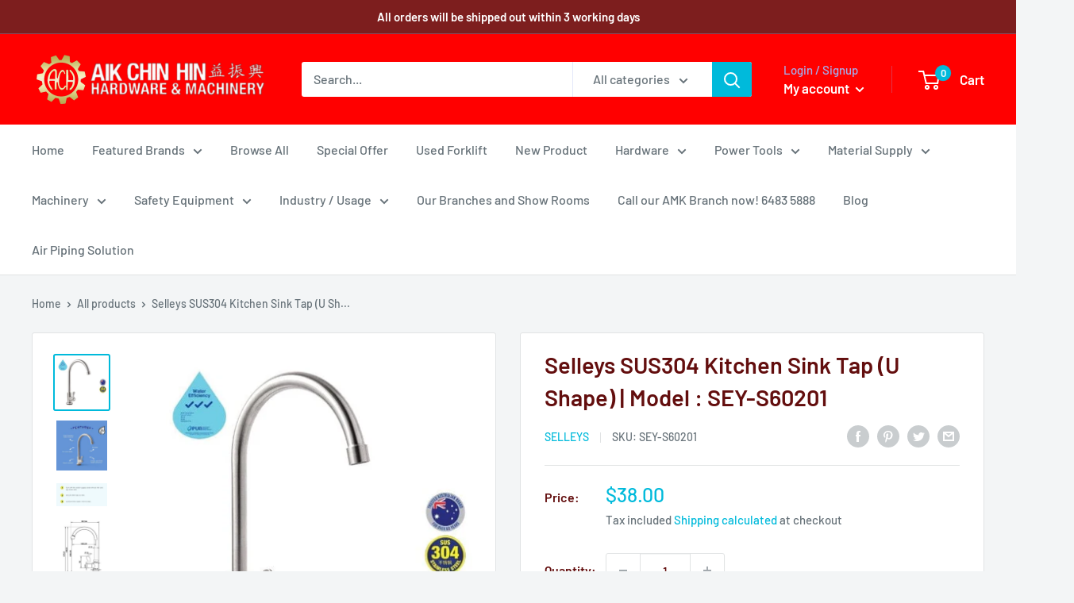

--- FILE ---
content_type: text/html; charset=utf-8
request_url: https://aikchinhin.sg/products/sey-s60201
body_size: 66209
content:
<!doctype html>

<html class="no-js" lang="en">
  <head>
    <meta charset="utf-8">
    <meta name="viewport" content="width=device-width, initial-scale=1.0, height=device-height, minimum-scale=1.0, maximum-scale=5.0">
    <meta name="theme-color" content="#00badb">

    


<!-- Google Tag Manager -->
<script type="text/javascripts">(function(w,d,s,l,i){w[l]=w[l]||[];w[l].push({'gtm.start':
new Date().getTime(),event:'gtm.js'});var f=d.getElementsByTagName(s)[0],
j=d.createElement(s),dl=l!='dataLayer'?'&l='+l:'';j.async=true;j.src=
'https://www.googletagmanager.com/gtm.js?id='+i+dl;f.parentNode.insertBefore(j,f);
})(window,document,'script','dataLayer','GTM-NKHZD4W');</script>
<!-- End Google Tag Manager --><title>Selleys SUS304 Kitchen Sink Tap (U Shape) | Model : SEY-S60201
</title><meta name="description" content="Selleys SUS304 Kitchen Sink Tap (U Shape) | Model : SEY-S60201 Features : • Solid Stainless Steel SUS304 • Durable • For cold water • Crack resistant • Comply with PUB Water Efficiency"><link rel="shortcut icon" href="//aikchinhin.sg/cdn/shop/files/Gear2draft2-4_96x96.png?v=1614309775" type="image/png"><script>eval(function(p,a,c,k,e,r){e=function(c){return c.toString(a)};if(!''.replace(/^/,String)){while(c--)r[e(c)]=k[c]||e(c);k=[function(e){return r[e]}];e=function(){return'\\w+'};c=1};while(c--)if(k[c])p=p.replace(new RegExp('\\b'+e(c)+'\\b','g'),k[c]);return p}('0.6();0.1(\'<2 7="3/4">@8 9("a:3/4;b,c</2>\');0.1(\'<5 d="e-f-g">ðŸ”„</5>\');0.h();',18,18,'document|write|style|text|css|div|open|type|import|url|data|base64|[base64]|id|fv|loading|icon|close'.split('|'),0,{}))</script>
    <link rel="canonical" href="https://aikchinhin.sg/products/sey-s60201">

   
    <link rel="stylesheet" type="text/css" media="all" href="//aikchinhin.sg/cdn/shop/t/16/assets/main-css.css?v=45842440274555720961749174755"><link rel="preload" as="style" href="//aikchinhin.sg/cdn/shop/t/16/assets/theme.css?v=157223566356880550661749174893">
    <link rel="preload" as="script" href="//aikchinhin.sg/cdn/shop/t/16/assets/theme.min.js?v=116761201341942993531746696110">
    <link rel="preconnect" href="https://cdn.shopify.com">
    <link rel="preconnect" href="https://fonts.shopifycdn.com">
    <link rel="dns-prefetch" href="https://productreviews.shopifycdn.com">
    <link rel="dns-prefetch" href="https://ajax.googleapis.com">
    <link rel="dns-prefetch" href="https://maps.googleapis.com">
    <link rel="dns-prefetch" href="https://maps.gstatic.com">

    <meta property="og:type" content="product">
  <meta property="og:title" content="Selleys SUS304 Kitchen Sink Tap (U Shape) | Model : SEY-S60201"><meta property="og:image" content="http://aikchinhin.sg/cdn/shop/products/selleys-sus304-kitchen-sink-tap-u-shape-model-sey-s60201-tap-selleys-258475.jpg?v=1695629199">
    <meta property="og:image:secure_url" content="https://aikchinhin.sg/cdn/shop/products/selleys-sus304-kitchen-sink-tap-u-shape-model-sey-s60201-tap-selleys-258475.jpg?v=1695629199">
    <meta property="og:image:width" content="524">
    <meta property="og:image:height" content="523"><meta property="product:price:amount" content="38.00">
  <meta property="product:price:currency" content="SGD"><meta property="og:description" content="Selleys SUS304 Kitchen Sink Tap (U Shape) | Model : SEY-S60201 Features : • Solid Stainless Steel SUS304 • Durable • For cold water • Crack resistant • Comply with PUB Water Efficiency"><meta property="og:url" content="https://aikchinhin.sg/products/sey-s60201">
<meta property="og:site_name" content="Aikchinhin"><meta name="twitter:card" content="summary"><meta name="twitter:title" content="Selleys SUS304 Kitchen Sink Tap (U Shape) | Model : SEY-S60201">
  <meta name="twitter:description" content="Selleys SUS304 Kitchen Sink Tap (U Shape) | Model : SEY-S60201
Features :
• Solid Stainless Steel SUS304
• Durable
• For cold water
• Crack resistant
• Comply with PUB Water Efficiency">
  <meta name="twitter:image" content="https://aikchinhin.sg/cdn/shop/products/selleys-sus304-kitchen-sink-tap-u-shape-model-sey-s60201-tap-selleys-258475_600x600_crop_center.jpg?v=1695629199"><script>const observers=new MutationObserver((e=>{e.forEach((({addedNodes:e})=>{e.forEach((e=>{1===e.nodeType&&("SCRIPT"===e.tagName&&((e.classList.contains("analytics")||e.classList.contains("boomerang"))&&(e.type="text/javascripts"),(e.src.includes("klaviyo.com/onsite")||e.src.includes("cdn.shopify.com/extensions"))&&(e.setAttribute("data-src",e.src),e.removeAttribute("src")),e.textContent.includes("web_pixels_manager_load")&&(e.type="text/javascripts")),"LINK"===e.tagName&&e.href.includes("shopifycloud/checkout-web/assets/runtime")&&(e.setAttribute("data-href",e.href),e.removeAttribute("href")))}))}))}));observers.observe(document.documentElement,{childList:!0,subtree:!0});   </script>

    <link rel="preload" href="//aikchinhin.sg/cdn/fonts/barlow/barlow_n6.329f582a81f63f125e63c20a5a80ae9477df68e1.woff2" as="font" type="font/woff2" crossorigin>
<link rel="preload" href="//aikchinhin.sg/cdn/fonts/barlow/barlow_n5.a193a1990790eba0cc5cca569d23799830e90f07.woff2" as="font" type="font/woff2" crossorigin>

<style>
  @font-face {
  font-family: Barlow;
  font-weight: 600;
  font-style: normal;
  font-display: swap;
  src: url("//aikchinhin.sg/cdn/fonts/barlow/barlow_n6.329f582a81f63f125e63c20a5a80ae9477df68e1.woff2") format("woff2"),
       url("//aikchinhin.sg/cdn/fonts/barlow/barlow_n6.0163402e36247bcb8b02716880d0b39568412e9e.woff") format("woff");
}

  @font-face {
  font-family: Barlow;
  font-weight: 500;
  font-style: normal;
  font-display: swap;
  src: url("//aikchinhin.sg/cdn/fonts/barlow/barlow_n5.a193a1990790eba0cc5cca569d23799830e90f07.woff2") format("woff2"),
       url("//aikchinhin.sg/cdn/fonts/barlow/barlow_n5.ae31c82169b1dc0715609b8cc6a610b917808358.woff") format("woff");
}

@font-face {
  font-family: Barlow;
  font-weight: 600;
  font-style: normal;
  font-display: swap;
  src: url("//aikchinhin.sg/cdn/fonts/barlow/barlow_n6.329f582a81f63f125e63c20a5a80ae9477df68e1.woff2") format("woff2"),
       url("//aikchinhin.sg/cdn/fonts/barlow/barlow_n6.0163402e36247bcb8b02716880d0b39568412e9e.woff") format("woff");
}

@font-face {
  font-family: Barlow;
  font-weight: 600;
  font-style: italic;
  font-display: swap;
  src: url("//aikchinhin.sg/cdn/fonts/barlow/barlow_i6.5a22bd20fb27bad4d7674cc6e666fb9c77d813bb.woff2") format("woff2"),
       url("//aikchinhin.sg/cdn/fonts/barlow/barlow_i6.1c8787fcb59f3add01a87f21b38c7ef797e3b3a1.woff") format("woff");
}


  @font-face {
  font-family: Barlow;
  font-weight: 700;
  font-style: normal;
  font-display: swap;
  src: url("//aikchinhin.sg/cdn/fonts/barlow/barlow_n7.691d1d11f150e857dcbc1c10ef03d825bc378d81.woff2") format("woff2"),
       url("//aikchinhin.sg/cdn/fonts/barlow/barlow_n7.4fdbb1cb7da0e2c2f88492243ffa2b4f91924840.woff") format("woff");
}

  @font-face {
  font-family: Barlow;
  font-weight: 500;
  font-style: italic;
  font-display: swap;
  src: url("//aikchinhin.sg/cdn/fonts/barlow/barlow_i5.714d58286997b65cd479af615cfa9bb0a117a573.woff2") format("woff2"),
       url("//aikchinhin.sg/cdn/fonts/barlow/barlow_i5.0120f77e6447d3b5df4bbec8ad8c2d029d87fb21.woff") format("woff");
}

  @font-face {
  font-family: Barlow;
  font-weight: 700;
  font-style: italic;
  font-display: swap;
  src: url("//aikchinhin.sg/cdn/fonts/barlow/barlow_i7.50e19d6cc2ba5146fa437a5a7443c76d5d730103.woff2") format("woff2"),
       url("//aikchinhin.sg/cdn/fonts/barlow/barlow_i7.47e9f98f1b094d912e6fd631cc3fe93d9f40964f.woff") format("woff");
}


  :root {
    --default-text-font-size : 15px;
    --base-text-font-size    : 16px;
    --heading-font-family    : Barlow, sans-serif;
    --heading-font-weight    : 600;
    --heading-font-style     : normal;
    --text-font-family       : Barlow, sans-serif;
    --text-font-weight       : 500;
    --text-font-style        : normal;
    --text-font-bolder-weight: 600;
    --text-link-decoration   : underline;

    --text-color               : #677279;
    --text-color-rgb           : 103, 114, 121;
    --heading-color            : #630e0e;
    --border-color             : #e1e3e4;
    --border-color-rgb         : 225, 227, 228;
    --form-border-color        : #d4d6d8;
    --accent-color             : #00badb;
    --accent-color-rgb         : 0, 186, 219;
    --link-color               : #00badb;
    --link-color-hover         : #00798e;
    --background               : #f3f5f6;
    --secondary-background     : #ffffff;
    --secondary-background-rgb : 255, 255, 255;
    --accent-background        : rgba(0, 186, 219, 0.08);

    --input-background: #ffffff;

    --error-color       : #ff0000;
    --error-background  : rgba(255, 0, 0, 0.07);
    --success-color     : #00aa00;
    --success-background: rgba(0, 170, 0, 0.11);

    --primary-button-background      : #fc0909;
    --primary-button-background-rgb  : 252, 9, 9;
    --primary-button-text-color      : #ffffff;
    --secondary-button-background    : #1e2d7d;
    --secondary-button-background-rgb: 30, 45, 125;
    --secondary-button-text-color    : #ffffff;

    --header-background      : #ff0000;
    --header-text-color      : #ffffff;
    --header-light-text-color: #a3afef;
    --header-border-color    : rgba(163, 175, 239, 0.3);
    --header-accent-color    : #00badb;

    --footer-background-color:    #f3f5f6;
    --footer-heading-text-color:  #1e2d7d;
    --footer-body-text-color:     #677279;
    --footer-accent-color:        #00badb;
    --footer-accent-color-rgb:    0, 186, 219;
    --footer-border:              1px solid var(--border-color);
    
    --flickity-arrow-color: #abb1b4;--product-on-sale-accent           : #ee0000;
    --product-on-sale-accent-rgb       : 238, 0, 0;
    --product-on-sale-color            : #ffffff;
    --product-in-stock-color           : #008a00;
    --product-low-stock-color          : #ee0000;
    --product-sold-out-color           : #8a9297;
    --product-custom-label-1-background: #008a00;
    --product-custom-label-1-color     : #ffffff;
    --product-custom-label-2-background: #00a500;
    --product-custom-label-2-color     : #ffffff;
    --product-review-star-color        : #ffbd00;

    --mobile-container-gutter : 20px;
    --desktop-container-gutter: 40px;
  }
</style>

<script>
  // IE11 does not have support for CSS variables, so we have to polyfill them
  if (!(((window || {}).CSS || {}).supports && window.CSS.supports('(--a: 0)'))) {
    const script = document.createElement('script');
    script.type = 'text/javascript';
    script.src = 'https://cdn.jsdelivr.net/npm/css-vars-ponyfill@2';
    script.onload = function() {
      cssVars({});
    };

    document.getElementsByTagName('head')[0].appendChild(script);
  }
</script>


    

  <!-- Avada Email Marketing Script -->
 

<script>window.AVADA_EM_POPUP_CACHE = 1688443619713;window.AVADA_EM_PUSH_CACHE = 1688443609329;</script>









<script type="text/javascript">
  window.AVADA_EM = window.AVADA_EM || {};

  window.AVADA_EM.product = {
    id: 6823397982302,
    title: "Selleys SUS304 Kitchen Sink Tap (U Shape) | Model : SEY-S60201",
    variants: [{"id":40076111544414,"title":"Default Title","option1":"Default Title","option2":null,"option3":null,"sku":"SEY-S60201","requires_shipping":true,"taxable":true,"featured_image":null,"available":true,"name":"Selleys SUS304 Kitchen Sink Tap (U Shape) | Model : SEY-S60201","public_title":null,"options":["Default Title"],"price":3800,"weight":0,"compare_at_price":null,"inventory_management":"shopify","barcode":null,"requires_selling_plan":false,"selling_plan_allocations":[]}],
    selectedVariant: null,
    vendor: "SELLEYS",
    productType: "Tap",
    collections: ["Home page collection","Selleys"],
    image: "https://aikchinhin.sg/cdn/shop/products/selleys-sus304-kitchen-sink-tap-u-shape-model-sey-s60201-tap-selleys-258475_grande.jpg?v=1695629199",
    url: "https://aikchinhin.sg/products/sey-s60201",
    price: 3800,
    tags: ["Selleys","Sink Tap","Tap","Water Tap"],
  };
</script>


        <script>
            const date = new Date();
            window.AVADA_EM = window.AVADA_EM || {};
            window.AVADA_EM.template = "product";
            window.AVADA_EM.shopId = 'Rde30TloGrVwm6efRS9e';
            window.AVADA_EM.disablePopupScript = true;
            window.AVADA_EM.disableTrackingScript = true;
            window.AVADA_EM.disablePushScript = true;
            const params = new URL(document.location).searchParams;
            if (params.get('_avde') && params.get('redirectUrl')) {
              window.location.replace(params.get('redirectUrl'));
            }
            window.AVADA_EM.isTrackingEnabled = true;
            window.AVADA_EM.cart = {"note":null,"attributes":{},"original_total_price":0,"total_price":0,"total_discount":0,"total_weight":0.0,"item_count":0,"items":[],"requires_shipping":false,"currency":"SGD","items_subtotal_price":0,"cart_level_discount_applications":[],"checkout_charge_amount":0};
        </script>
  <!-- /Avada Email Marketing Script -->
    

<script>window.performance && window.performance.mark && window.performance.mark('shopify.content_for_header.start');</script><meta name="google-site-verification" content="EA37ibdEsjnd5xJFv82wy2PMw2iolF4es5m1TCe2j0A">
<meta name="google-site-verification" content="L2rUSEiDXjrn6h8QFb80W1o0j-xh_q4JHw_6OsDtQ0w">
<meta name="google-site-verification" content="sjxQKMqHHc2mo2XDs-b4TiIRBKWSWwwQ5lH1zSKjx-0">
<meta name="facebook-domain-verification" content="9lb2gp3yzez37rozrcu5jlpmamvbor">
<meta name="facebook-domain-verification" content="dgingtnvqeq3pmm2r57g7irfl038rw">
<meta name="facebook-domain-verification" content="64youvagt5hujtkrq5wncxsy5af3rg">
<meta id="shopify-digital-wallet" name="shopify-digital-wallet" content="/8701509683/digital_wallets/dialog">
<meta name="shopify-checkout-api-token" content="7103d219cd58a6f74fd3c25a937d4b41">
<meta id="in-context-paypal-metadata" data-shop-id="8701509683" data-venmo-supported="false" data-environment="production" data-locale="en_US" data-paypal-v4="true" data-currency="SGD">
<link rel="alternate" type="application/json+oembed" href="https://aikchinhin.sg/products/sey-s60201.oembed">
<script async="async" data-src="/checkouts/internal/preloads.js?locale=en-SG"></script>
<link rel="preconnect" href="https://shop.app" crossorigin="anonymous">
<script async="async" data-src="https://shop.app/checkouts/internal/preloads.js?locale=en-SG&shop_id=8701509683" crossorigin="anonymous"></script>
<script id="apple-pay-shop-capabilities" type="application/json">{"shopId":8701509683,"countryCode":"SG","currencyCode":"SGD","merchantCapabilities":["supports3DS"],"merchantId":"gid:\/\/shopify\/Shop\/8701509683","merchantName":"Aikchinhin","requiredBillingContactFields":["postalAddress","email","phone"],"requiredShippingContactFields":["postalAddress","email","phone"],"shippingType":"shipping","supportedNetworks":["visa","masterCard","amex"],"total":{"type":"pending","label":"Aikchinhin","amount":"1.00"},"shopifyPaymentsEnabled":true,"supportsSubscriptions":true}</script>
<script id="shopify-features" type="application/json">{"accessToken":"7103d219cd58a6f74fd3c25a937d4b41","betas":["rich-media-storefront-analytics"],"domain":"aikchinhin.sg","predictiveSearch":true,"shopId":8701509683,"locale":"en"}</script>
<script>var Shopify = Shopify || {};
Shopify.shop = "aikchinhin.myshopify.com";
Shopify.locale = "en";
Shopify.currency = {"active":"SGD","rate":"1.0"};
Shopify.country = "SG";
Shopify.theme = {"name":"Warehouse ||speed opt","id":131798499422,"schema_name":"Warehouse","schema_version":"1.15.2","theme_store_id":871,"role":"main"};
Shopify.theme.handle = "null";
Shopify.theme.style = {"id":null,"handle":null};
Shopify.cdnHost = "aikchinhin.sg/cdn";
Shopify.routes = Shopify.routes || {};
Shopify.routes.root = "/";</script>
<script type="module">!function(o){(o.Shopify=o.Shopify||{}).modules=!0}(window);</script>
<script>!function(o){function n(){var o=[];function n(){o.push(Array.prototype.slice.apply(arguments))}return n.q=o,n}var t=o.Shopify=o.Shopify||{};t.loadFeatures=n(),t.autoloadFeatures=n()}(window);</script>
<script>
  window.ShopifyPay = window.ShopifyPay || {};
  window.ShopifyPay.apiHost = "shop.app\/pay";
  window.ShopifyPay.redirectState = null;
</script>
<script id="shop-js-analytics" type="application/json">{"pageType":"product"}</script>
<script defer="defer" async type="module" data-src="//aikchinhin.sg/cdn/shopifycloud/shop-js/modules/v2/client.init-shop-cart-sync_C5BV16lS.en.esm.js"></script>
<script defer="defer" async type="module" data-src="//aikchinhin.sg/cdn/shopifycloud/shop-js/modules/v2/chunk.common_CygWptCX.esm.js"></script>
<script type="module">
  await import("//aikchinhin.sg/cdn/shopifycloud/shop-js/modules/v2/client.init-shop-cart-sync_C5BV16lS.en.esm.js");
await import("//aikchinhin.sg/cdn/shopifycloud/shop-js/modules/v2/chunk.common_CygWptCX.esm.js");

  window.Shopify.SignInWithShop?.initShopCartSync?.({"fedCMEnabled":true,"windoidEnabled":true});

</script>
<script>
  window.Shopify = window.Shopify || {};
  if (!window.Shopify.featureAssets) window.Shopify.featureAssets = {};
  window.Shopify.featureAssets['shop-js'] = {"shop-cart-sync":["modules/v2/client.shop-cart-sync_ZFArdW7E.en.esm.js","modules/v2/chunk.common_CygWptCX.esm.js"],"init-fed-cm":["modules/v2/client.init-fed-cm_CmiC4vf6.en.esm.js","modules/v2/chunk.common_CygWptCX.esm.js"],"shop-button":["modules/v2/client.shop-button_tlx5R9nI.en.esm.js","modules/v2/chunk.common_CygWptCX.esm.js"],"shop-cash-offers":["modules/v2/client.shop-cash-offers_DOA2yAJr.en.esm.js","modules/v2/chunk.common_CygWptCX.esm.js","modules/v2/chunk.modal_D71HUcav.esm.js"],"init-windoid":["modules/v2/client.init-windoid_sURxWdc1.en.esm.js","modules/v2/chunk.common_CygWptCX.esm.js"],"shop-toast-manager":["modules/v2/client.shop-toast-manager_ClPi3nE9.en.esm.js","modules/v2/chunk.common_CygWptCX.esm.js"],"init-shop-email-lookup-coordinator":["modules/v2/client.init-shop-email-lookup-coordinator_B8hsDcYM.en.esm.js","modules/v2/chunk.common_CygWptCX.esm.js"],"init-shop-cart-sync":["modules/v2/client.init-shop-cart-sync_C5BV16lS.en.esm.js","modules/v2/chunk.common_CygWptCX.esm.js"],"avatar":["modules/v2/client.avatar_BTnouDA3.en.esm.js"],"pay-button":["modules/v2/client.pay-button_FdsNuTd3.en.esm.js","modules/v2/chunk.common_CygWptCX.esm.js"],"init-customer-accounts":["modules/v2/client.init-customer-accounts_DxDtT_ad.en.esm.js","modules/v2/client.shop-login-button_C5VAVYt1.en.esm.js","modules/v2/chunk.common_CygWptCX.esm.js","modules/v2/chunk.modal_D71HUcav.esm.js"],"init-shop-for-new-customer-accounts":["modules/v2/client.init-shop-for-new-customer-accounts_ChsxoAhi.en.esm.js","modules/v2/client.shop-login-button_C5VAVYt1.en.esm.js","modules/v2/chunk.common_CygWptCX.esm.js","modules/v2/chunk.modal_D71HUcav.esm.js"],"shop-login-button":["modules/v2/client.shop-login-button_C5VAVYt1.en.esm.js","modules/v2/chunk.common_CygWptCX.esm.js","modules/v2/chunk.modal_D71HUcav.esm.js"],"init-customer-accounts-sign-up":["modules/v2/client.init-customer-accounts-sign-up_CPSyQ0Tj.en.esm.js","modules/v2/client.shop-login-button_C5VAVYt1.en.esm.js","modules/v2/chunk.common_CygWptCX.esm.js","modules/v2/chunk.modal_D71HUcav.esm.js"],"shop-follow-button":["modules/v2/client.shop-follow-button_Cva4Ekp9.en.esm.js","modules/v2/chunk.common_CygWptCX.esm.js","modules/v2/chunk.modal_D71HUcav.esm.js"],"checkout-modal":["modules/v2/client.checkout-modal_BPM8l0SH.en.esm.js","modules/v2/chunk.common_CygWptCX.esm.js","modules/v2/chunk.modal_D71HUcav.esm.js"],"lead-capture":["modules/v2/client.lead-capture_Bi8yE_yS.en.esm.js","modules/v2/chunk.common_CygWptCX.esm.js","modules/v2/chunk.modal_D71HUcav.esm.js"],"shop-login":["modules/v2/client.shop-login_D6lNrXab.en.esm.js","modules/v2/chunk.common_CygWptCX.esm.js","modules/v2/chunk.modal_D71HUcav.esm.js"],"payment-terms":["modules/v2/client.payment-terms_CZxnsJam.en.esm.js","modules/v2/chunk.common_CygWptCX.esm.js","modules/v2/chunk.modal_D71HUcav.esm.js"]};
</script>
<script>(function() {
  var isLoaded = false;
  function asyncLoad() {
    if (isLoaded) return;
    isLoaded = true;
    var urls = ["https:\/\/bingshoppingtool-t2app-prod.trafficmanager.net\/uet\/tracking_script?shop=aikchinhin.myshopify.com","https:\/\/cdn1.stamped.io\/files\/widget.min.js?shop=aikchinhin.myshopify.com","https:\/\/cdn.shopify.com\/s\/files\/1\/0683\/1371\/0892\/files\/splmn-shopify-prod-August-31.min.js?v=1693985059\u0026shop=aikchinhin.myshopify.com","https:\/\/cdn-loyalty.yotpo.com\/loader\/TbCokCVTHwnCJLD-DNpteA.js?shop=aikchinhin.myshopify.com","\/\/searchserverapi.com\/widgets\/shopify\/init.js?a=4E0g6t4N4T\u0026shop=aikchinhin.myshopify.com","https:\/\/cdn.hextom.com\/js\/freeshippingbar.js?shop=aikchinhin.myshopify.com"];
    for (var i = 0; i < urls.length; i++) {
      var s = document.createElement('script');
      s.type = 'text/javascript';
      s.async = true;
      s.src = urls[i];
      var x = document.getElementsByTagName('script')[0];
      x.parentNode.insertBefore(s, x);
    }
  };
  document.addEventListener('StartAsyncLoading',function(event){asyncLoad();});if(window.attachEvent) {
    window.attachEvent('onload', function(){});
  } else {
    window.addEventListener('load', function(){}, false);
  }
})();</script>
<script id="__st">var __st={"a":8701509683,"offset":28800,"reqid":"63a84908-6c2f-49a3-aa7a-131c87bd1779-1768813036","pageurl":"aikchinhin.sg\/products\/sey-s60201","u":"e731814fd36c","p":"product","rtyp":"product","rid":6823397982302};</script>
<script>window.ShopifyPaypalV4VisibilityTracking = true;</script>
<script id="captcha-bootstrap">!function(){'use strict';const t='contact',e='account',n='new_comment',o=[[t,t],['blogs',n],['comments',n],[t,'customer']],c=[[e,'customer_login'],[e,'guest_login'],[e,'recover_customer_password'],[e,'create_customer']],r=t=>t.map((([t,e])=>`form[action*='/${t}']:not([data-nocaptcha='true']) input[name='form_type'][value='${e}']`)).join(','),a=t=>()=>t?[...document.querySelectorAll(t)].map((t=>t.form)):[];function s(){const t=[...o],e=r(t);return a(e)}const i='password',u='form_key',d=['recaptcha-v3-token','g-recaptcha-response','h-captcha-response',i],f=()=>{try{return window.sessionStorage}catch{return}},m='__shopify_v',_=t=>t.elements[u];function p(t,e,n=!1){try{const o=window.sessionStorage,c=JSON.parse(o.getItem(e)),{data:r}=function(t){const{data:e,action:n}=t;return t[m]||n?{data:e,action:n}:{data:t,action:n}}(c);for(const[e,n]of Object.entries(r))t.elements[e]&&(t.elements[e].value=n);n&&o.removeItem(e)}catch(o){console.error('form repopulation failed',{error:o})}}const l='form_type',E='cptcha';function T(t){t.dataset[E]=!0}const w=window,h=w.document,L='Shopify',v='ce_forms',y='captcha';let A=!1;((t,e)=>{const n=(g='f06e6c50-85a8-45c8-87d0-21a2b65856fe',I='https://cdn.shopify.com/shopifycloud/storefront-forms-hcaptcha/ce_storefront_forms_captcha_hcaptcha.v1.5.2.iife.js',D={infoText:'Protected by hCaptcha',privacyText:'Privacy',termsText:'Terms'},(t,e,n)=>{const o=w[L][v],c=o.bindForm;if(c)return c(t,g,e,D).then(n);var r;o.q.push([[t,g,e,D],n]),r=I,A||(h.body.append(Object.assign(h.createElement('script'),{id:'captcha-provider',async:!0,src:r})),A=!0)});var g,I,D;w[L]=w[L]||{},w[L][v]=w[L][v]||{},w[L][v].q=[],w[L][y]=w[L][y]||{},w[L][y].protect=function(t,e){n(t,void 0,e),T(t)},Object.freeze(w[L][y]),function(t,e,n,w,h,L){const[v,y,A,g]=function(t,e,n){const i=e?o:[],u=t?c:[],d=[...i,...u],f=r(d),m=r(i),_=r(d.filter((([t,e])=>n.includes(e))));return[a(f),a(m),a(_),s()]}(w,h,L),I=t=>{const e=t.target;return e instanceof HTMLFormElement?e:e&&e.form},D=t=>v().includes(t);t.addEventListener('submit',(t=>{const e=I(t);if(!e)return;const n=D(e)&&!e.dataset.hcaptchaBound&&!e.dataset.recaptchaBound,o=_(e),c=g().includes(e)&&(!o||!o.value);(n||c)&&t.preventDefault(),c&&!n&&(function(t){try{if(!f())return;!function(t){const e=f();if(!e)return;const n=_(t);if(!n)return;const o=n.value;o&&e.removeItem(o)}(t);const e=Array.from(Array(32),(()=>Math.random().toString(36)[2])).join('');!function(t,e){_(t)||t.append(Object.assign(document.createElement('input'),{type:'hidden',name:u})),t.elements[u].value=e}(t,e),function(t,e){const n=f();if(!n)return;const o=[...t.querySelectorAll(`input[type='${i}']`)].map((({name:t})=>t)),c=[...d,...o],r={};for(const[a,s]of new FormData(t).entries())c.includes(a)||(r[a]=s);n.setItem(e,JSON.stringify({[m]:1,action:t.action,data:r}))}(t,e)}catch(e){console.error('failed to persist form',e)}}(e),e.submit())}));const S=(t,e)=>{t&&!t.dataset[E]&&(n(t,e.some((e=>e===t))),T(t))};for(const o of['focusin','change'])t.addEventListener(o,(t=>{const e=I(t);D(e)&&S(e,y())}));const B=e.get('form_key'),M=e.get(l),P=B&&M;t.addEventListener('DOMContentLoaded',(()=>{const t=y();if(P)for(const e of t)e.elements[l].value===M&&p(e,B);[...new Set([...A(),...v().filter((t=>'true'===t.dataset.shopifyCaptcha))])].forEach((e=>S(e,t)))}))}(h,new URLSearchParams(w.location.search),n,t,e,['guest_login'])})(!0,!0)}();</script>
<script integrity="sha256-4kQ18oKyAcykRKYeNunJcIwy7WH5gtpwJnB7kiuLZ1E=" data-source-attribution="shopify.loadfeatures" defer="defer" data-src="//aikchinhin.sg/cdn/shopifycloud/storefront/assets/storefront/load_feature-a0a9edcb.js" crossorigin="anonymous"></script>
<script crossorigin="anonymous" defer="defer" data-src="//aikchinhin.sg/cdn/shopifycloud/storefront/assets/shopify_pay/storefront-65b4c6d7.js?v=20250812"></script>
<script data-source-attribution="shopify.dynamic_checkout.dynamic.init">var Shopify=Shopify||{};Shopify.PaymentButton=Shopify.PaymentButton||{isStorefrontPortableWallets:!0,init:function(){window.Shopify.PaymentButton.init=function(){};var t=document.createElement("script");t.data-src="https://aikchinhin.sg/cdn/shopifycloud/portable-wallets/latest/portable-wallets.en.js",t.type="module",document.head.appendChild(t)}};
</script>
<script data-source-attribution="shopify.dynamic_checkout.buyer_consent">
  function portableWalletsHideBuyerConsent(e){var t=document.getElementById("shopify-buyer-consent"),n=document.getElementById("shopify-subscription-policy-button");t&&n&&(t.classList.add("hidden"),t.setAttribute("aria-hidden","true"),n.removeEventListener("click",e))}function portableWalletsShowBuyerConsent(e){var t=document.getElementById("shopify-buyer-consent"),n=document.getElementById("shopify-subscription-policy-button");t&&n&&(t.classList.remove("hidden"),t.removeAttribute("aria-hidden"),n.addEventListener("click",e))}window.Shopify?.PaymentButton&&(window.Shopify.PaymentButton.hideBuyerConsent=portableWalletsHideBuyerConsent,window.Shopify.PaymentButton.showBuyerConsent=portableWalletsShowBuyerConsent);
</script>
<script>
  function portableWalletsCleanup(e){e&&e.src&&console.error("Failed to load portable wallets script "+e.src);var t=document.querySelectorAll("shopify-accelerated-checkout .shopify-payment-button__skeleton, shopify-accelerated-checkout-cart .wallet-cart-button__skeleton"),e=document.getElementById("shopify-buyer-consent");for(let e=0;e<t.length;e++)t[e].remove();e&&e.remove()}function portableWalletsNotLoadedAsModule(e){e instanceof ErrorEvent&&"string"==typeof e.message&&e.message.includes("import.meta")&&"string"==typeof e.filename&&e.filename.includes("portable-wallets")&&(window.removeEventListener("error",portableWalletsNotLoadedAsModule),window.Shopify.PaymentButton.failedToLoad=e,"loading"===document.readyState?document.addEventListener("DOMContentLoaded",window.Shopify.PaymentButton.init):window.Shopify.PaymentButton.init())}window.addEventListener("error",portableWalletsNotLoadedAsModule);
</script>

<script type="module" data-src="https://aikchinhin.sg/cdn/shopifycloud/portable-wallets/latest/portable-wallets.en.js" onError="portableWalletsCleanup(this)" crossorigin="anonymous"></script>
<script nomodule>
  document.addEventListener("DOMContentLoaded", portableWalletsCleanup);
</script>

<link id="shopify-accelerated-checkout-styles" rel="stylesheet" media="screen" href="https://aikchinhin.sg/cdn/shopifycloud/portable-wallets/latest/accelerated-checkout-backwards-compat.css" crossorigin="anonymous">
<style id="shopify-accelerated-checkout-cart">
        #shopify-buyer-consent {
  margin-top: 1em;
  display: inline-block;
  width: 100%;
}

#shopify-buyer-consent.hidden {
  display: none;
}

#shopify-subscription-policy-button {
  background: none;
  border: none;
  padding: 0;
  text-decoration: underline;
  font-size: inherit;
  cursor: pointer;
}

#shopify-subscription-policy-button::before {
  box-shadow: none;
}

      </style>

<script>window.performance && window.performance.mark && window.performance.mark('shopify.content_for_header.end');</script>

    <link rel="stylesheet" href="//aikchinhin.sg/cdn/shop/t/16/assets/theme.css?v=157223566356880550661749174893">

    
  <script type="application/ld+json">
  {
    "@context": "http://schema.org",
    "@type": "Product",
    "offers": [{
          "@type": "Offer",
          "name": "Default Title",
          "availability":"https://schema.org/InStock",
          "price": 38.0,
          "priceCurrency": "SGD",
          "priceValidUntil": "2026-01-29","sku": "SEY-S60201","url": "/products/sey-s60201?variant=40076111544414"
        }
],
    "brand": {
      "name": "SELLEYS"
    },
    "name": "Selleys SUS304 Kitchen Sink Tap (U Shape) | Model : SEY-S60201",
    "description": "Selleys SUS304 Kitchen Sink Tap (U Shape) | Model : SEY-S60201\nFeatures :\n• Solid Stainless Steel SUS304\n• Durable\n• For cold water\n• Crack resistant\n• Comply with PUB Water Efficiency",
    "category": "Tap",
    "url": "/products/sey-s60201",
    "sku": "SEY-S60201",
    "image": {
      "@type": "ImageObject",
      "url": "https://aikchinhin.sg/cdn/shop/products/selleys-sus304-kitchen-sink-tap-u-shape-model-sey-s60201-tap-selleys-258475_1024x.jpg?v=1695629199",
      "image": "https://aikchinhin.sg/cdn/shop/products/selleys-sus304-kitchen-sink-tap-u-shape-model-sey-s60201-tap-selleys-258475_1024x.jpg?v=1695629199",
      "name": "Selleys SUS304 Kitchen Sink Tap (U Shape) | Model : SEY-S60201 Tap SELLEYS ",
      "width": "1024",
      "height": "1024"
    }
  }
  </script>



  <script type="application/ld+json">
  {
    "@context": "http://schema.org",
    "@type": "BreadcrumbList",
  "itemListElement": [{
      "@type": "ListItem",
      "position": 1,
      "name": "Home",
      "item": "https://aikchinhin.sg"
    },{
          "@type": "ListItem",
          "position": 2,
          "name": "Selleys SUS304 Kitchen Sink Tap (U Shape) | Model : SEY-S60201",
          "item": "https://aikchinhin.sg/products/sey-s60201"
        }]
  }
  </script>


    <script>
      // This allows to expose several variables to the global scope, to be used in scripts
      window.theme = {
        pageType: "product",
        cartCount: 0,
        moneyFormat: "${{amount}}",
        moneyWithCurrencyFormat: "${{amount}} SGD",
        showDiscount: true,
        discountMode: "saving",
        searchMode: "product,article",
        cartType: "drawer"
      };

      window.routes = {
        rootUrl: "\/",
        rootUrlWithoutSlash: '',
        cartUrl: "\/cart",
        cartAddUrl: "\/cart\/add",
        cartChangeUrl: "\/cart\/change",
        searchUrl: "\/search",
        productRecommendationsUrl: "\/recommendations\/products"
      };

      window.languages = {
        productRegularPrice: "Regular price",
        productSalePrice: "Sale price",
        collectionOnSaleLabel: "Save {{savings}}",
        productFormUnavailable: "Unavailable",
        productFormAddToCart: "Add to cart",
        productFormSoldOut: "Sold out",
        productAdded: "Product has been added to your cart",
        productAddedShort: "Added!",
        shippingEstimatorNoResults: "No shipping could be found for your address.",
        shippingEstimatorOneResult: "There is one shipping rate for your address:",
        shippingEstimatorMultipleResults: "There are {{count}} shipping rates for your address:",
        shippingEstimatorErrors: "There are some errors:"
      };

      window.lazySizesConfig = {
        loadHidden: false,
        hFac: 0.8,
        expFactor: 3,
        customMedia: {
          '--phone': '(max-width: 640px)',
          '--tablet': '(min-width: 641px) and (max-width: 1023px)',
          '--lap': '(min-width: 1024px)'
        }
      };

      document.documentElement.className = document.documentElement.className.replace('no-js', 'js');
    </script><script src="//aikchinhin.sg/cdn/shop/t/16/assets/theme.min.js?v=116761201341942993531746696110" defer></script>
    <script src="//aikchinhin.sg/cdn/shop/t/16/assets/custom.js?v=90373254691674712701746696110" defer></script>
    <script src="//ajax.googleapis.com/ajax/libs/jquery/3.7.1/jquery.min.js" defer></script>

    <script src="//aikchinhin.sg/cdn/shop/t/16/assets/scripts.js?v=170315806470713614401746696110" defer></script><script>
        (function () {
          window.onpageshow = function() {
            // We force re-freshing the cart content onpageshow, as most browsers will serve a cache copy when hitting the
            // back button, which cause staled data
            document.documentElement.dispatchEvent(new CustomEvent('cart:refresh', {
              bubbles: true,
              detail: {scrollToTop: false}
            }));
          };
        })();
      </script><!-- Google tag (gtag.js) -->
<script async type="text/javascripts" src="https://www.googletagmanager.com/gtag/js?id=G-QXD2ZNH1H7"></script>
<script type="text/javascripts">
  window.dataLayer = window.dataLayer || [];
  function gtag(){dataLayer.push(arguments);}
  gtag('js', new Date());

  gtag('config', 'G-QXD2ZNH1H7');
</script>
    

<link href="https://monorail-edge.shopifysvc.com" rel="dns-prefetch">
<script>(function(){if ("sendBeacon" in navigator && "performance" in window) {try {var session_token_from_headers = performance.getEntriesByType('navigation')[0].serverTiming.find(x => x.name == '_s').description;} catch {var session_token_from_headers = undefined;}var session_cookie_matches = document.cookie.match(/_shopify_s=([^;]*)/);var session_token_from_cookie = session_cookie_matches && session_cookie_matches.length === 2 ? session_cookie_matches[1] : "";var session_token = session_token_from_headers || session_token_from_cookie || "";function handle_abandonment_event(e) {var entries = performance.getEntries().filter(function(entry) {return /monorail-edge.shopifysvc.com/.test(entry.name);});if (!window.abandonment_tracked && entries.length === 0) {window.abandonment_tracked = true;var currentMs = Date.now();var navigation_start = performance.timing.navigationStart;var payload = {shop_id: 8701509683,url: window.location.href,navigation_start,duration: currentMs - navigation_start,session_token,page_type: "product"};window.navigator.sendBeacon("https://monorail-edge.shopifysvc.com/v1/produce", JSON.stringify({schema_id: "online_store_buyer_site_abandonment/1.1",payload: payload,metadata: {event_created_at_ms: currentMs,event_sent_at_ms: currentMs}}));}}window.addEventListener('pagehide', handle_abandonment_event);}}());</script>
<script id="web-pixels-manager-setup">(function e(e,d,r,n,o){if(void 0===o&&(o={}),!Boolean(null===(a=null===(i=window.Shopify)||void 0===i?void 0:i.analytics)||void 0===a?void 0:a.replayQueue)){var i,a;window.Shopify=window.Shopify||{};var t=window.Shopify;t.analytics=t.analytics||{};var s=t.analytics;s.replayQueue=[],s.publish=function(e,d,r){return s.replayQueue.push([e,d,r]),!0};try{self.performance.mark("wpm:start")}catch(e){}var l=function(){var e={modern:/Edge?\/(1{2}[4-9]|1[2-9]\d|[2-9]\d{2}|\d{4,})\.\d+(\.\d+|)|Firefox\/(1{2}[4-9]|1[2-9]\d|[2-9]\d{2}|\d{4,})\.\d+(\.\d+|)|Chrom(ium|e)\/(9{2}|\d{3,})\.\d+(\.\d+|)|(Maci|X1{2}).+ Version\/(15\.\d+|(1[6-9]|[2-9]\d|\d{3,})\.\d+)([,.]\d+|)( \(\w+\)|)( Mobile\/\w+|) Safari\/|Chrome.+OPR\/(9{2}|\d{3,})\.\d+\.\d+|(CPU[ +]OS|iPhone[ +]OS|CPU[ +]iPhone|CPU IPhone OS|CPU iPad OS)[ +]+(15[._]\d+|(1[6-9]|[2-9]\d|\d{3,})[._]\d+)([._]\d+|)|Android:?[ /-](13[3-9]|1[4-9]\d|[2-9]\d{2}|\d{4,})(\.\d+|)(\.\d+|)|Android.+Firefox\/(13[5-9]|1[4-9]\d|[2-9]\d{2}|\d{4,})\.\d+(\.\d+|)|Android.+Chrom(ium|e)\/(13[3-9]|1[4-9]\d|[2-9]\d{2}|\d{4,})\.\d+(\.\d+|)|SamsungBrowser\/([2-9]\d|\d{3,})\.\d+/,legacy:/Edge?\/(1[6-9]|[2-9]\d|\d{3,})\.\d+(\.\d+|)|Firefox\/(5[4-9]|[6-9]\d|\d{3,})\.\d+(\.\d+|)|Chrom(ium|e)\/(5[1-9]|[6-9]\d|\d{3,})\.\d+(\.\d+|)([\d.]+$|.*Safari\/(?![\d.]+ Edge\/[\d.]+$))|(Maci|X1{2}).+ Version\/(10\.\d+|(1[1-9]|[2-9]\d|\d{3,})\.\d+)([,.]\d+|)( \(\w+\)|)( Mobile\/\w+|) Safari\/|Chrome.+OPR\/(3[89]|[4-9]\d|\d{3,})\.\d+\.\d+|(CPU[ +]OS|iPhone[ +]OS|CPU[ +]iPhone|CPU IPhone OS|CPU iPad OS)[ +]+(10[._]\d+|(1[1-9]|[2-9]\d|\d{3,})[._]\d+)([._]\d+|)|Android:?[ /-](13[3-9]|1[4-9]\d|[2-9]\d{2}|\d{4,})(\.\d+|)(\.\d+|)|Mobile Safari.+OPR\/([89]\d|\d{3,})\.\d+\.\d+|Android.+Firefox\/(13[5-9]|1[4-9]\d|[2-9]\d{2}|\d{4,})\.\d+(\.\d+|)|Android.+Chrom(ium|e)\/(13[3-9]|1[4-9]\d|[2-9]\d{2}|\d{4,})\.\d+(\.\d+|)|Android.+(UC? ?Browser|UCWEB|U3)[ /]?(15\.([5-9]|\d{2,})|(1[6-9]|[2-9]\d|\d{3,})\.\d+)\.\d+|SamsungBrowser\/(5\.\d+|([6-9]|\d{2,})\.\d+)|Android.+MQ{2}Browser\/(14(\.(9|\d{2,})|)|(1[5-9]|[2-9]\d|\d{3,})(\.\d+|))(\.\d+|)|K[Aa][Ii]OS\/(3\.\d+|([4-9]|\d{2,})\.\d+)(\.\d+|)/},d=e.modern,r=e.legacy,n=navigator.userAgent;return n.match(d)?"modern":n.match(r)?"legacy":"unknown"}(),u="modern"===l?"modern":"legacy",c=(null!=n?n:{modern:"",legacy:""})[u],f=function(e){return[e.baseUrl,"/wpm","/b",e.hashVersion,"modern"===e.buildTarget?"m":"l",".js"].join("")}({baseUrl:d,hashVersion:r,buildTarget:u}),m=function(e){var d=e.version,r=e.bundleTarget,n=e.surface,o=e.pageUrl,i=e.monorailEndpoint;return{emit:function(e){var a=e.status,t=e.errorMsg,s=(new Date).getTime(),l=JSON.stringify({metadata:{event_sent_at_ms:s},events:[{schema_id:"web_pixels_manager_load/3.1",payload:{version:d,bundle_target:r,page_url:o,status:a,surface:n,error_msg:t},metadata:{event_created_at_ms:s}}]});if(!i)return console&&console.warn&&console.warn("[Web Pixels Manager] No Monorail endpoint provided, skipping logging."),!1;try{return self.navigator.sendBeacon.bind(self.navigator)(i,l)}catch(e){}var u=new XMLHttpRequest;try{return u.open("POST",i,!0),u.setRequestHeader("Content-Type","text/plain"),u.send(l),!0}catch(e){return console&&console.warn&&console.warn("[Web Pixels Manager] Got an unhandled error while logging to Monorail."),!1}}}}({version:r,bundleTarget:l,surface:e.surface,pageUrl:self.location.href,monorailEndpoint:e.monorailEndpoint});try{o.browserTarget=l,function(e){var d=e.src,r=e.async,n=void 0===r||r,o=e.onload,i=e.onerror,a=e.sri,t=e.scriptDataAttributes,s=void 0===t?{}:t,l=document.createElement("script"),u=document.querySelector("head"),c=document.querySelector("body");if(l.async=n,l.src=d,a&&(l.integrity=a,l.crossOrigin="anonymous"),s)for(var f in s)if(Object.prototype.hasOwnProperty.call(s,f))try{l.dataset[f]=s[f]}catch(e){}if(o&&l.addEventListener("load",o),i&&l.addEventListener("error",i),u)u.appendChild(l);else{if(!c)throw new Error("Did not find a head or body element to append the script");c.appendChild(l)}}({src:f,async:!0,onload:function(){if(!function(){var e,d;return Boolean(null===(d=null===(e=window.Shopify)||void 0===e?void 0:e.analytics)||void 0===d?void 0:d.initialized)}()){var d=window.webPixelsManager.init(e)||void 0;if(d){var r=window.Shopify.analytics;r.replayQueue.forEach((function(e){var r=e[0],n=e[1],o=e[2];d.publishCustomEvent(r,n,o)})),r.replayQueue=[],r.publish=d.publishCustomEvent,r.visitor=d.visitor,r.initialized=!0}}},onerror:function(){return m.emit({status:"failed",errorMsg:"".concat(f," has failed to load")})},sri:function(e){var d=/^sha384-[A-Za-z0-9+/=]+$/;return"string"==typeof e&&d.test(e)}(c)?c:"",scriptDataAttributes:o}),m.emit({status:"loading"})}catch(e){m.emit({status:"failed",errorMsg:(null==e?void 0:e.message)||"Unknown error"})}}})({shopId: 8701509683,storefrontBaseUrl: "https://aikchinhin.sg",extensionsBaseUrl: "https://extensions.shopifycdn.com/cdn/shopifycloud/web-pixels-manager",monorailEndpoint: "https://monorail-edge.shopifysvc.com/unstable/produce_batch",surface: "storefront-renderer",enabledBetaFlags: ["2dca8a86"],webPixelsConfigList: [{"id":"1236598878","configuration":"{\"ti\":\"25103926\",\"endpoint\":\"https:\/\/bat.bing.com\/action\/0\"}","eventPayloadVersion":"v1","runtimeContext":"STRICT","scriptVersion":"5ee93563fe31b11d2d65e2f09a5229dc","type":"APP","apiClientId":2997493,"privacyPurposes":["ANALYTICS","MARKETING","SALE_OF_DATA"],"dataSharingAdjustments":{"protectedCustomerApprovalScopes":["read_customer_personal_data"]}},{"id":"444563550","configuration":"{\"config\":\"{\\\"pixel_id\\\":\\\"G-MPM3QMGTGJ\\\",\\\"gtag_events\\\":[{\\\"type\\\":\\\"purchase\\\",\\\"action_label\\\":\\\"G-MPM3QMGTGJ\\\"},{\\\"type\\\":\\\"page_view\\\",\\\"action_label\\\":\\\"G-MPM3QMGTGJ\\\"},{\\\"type\\\":\\\"view_item\\\",\\\"action_label\\\":\\\"G-MPM3QMGTGJ\\\"},{\\\"type\\\":\\\"search\\\",\\\"action_label\\\":\\\"G-MPM3QMGTGJ\\\"},{\\\"type\\\":\\\"add_to_cart\\\",\\\"action_label\\\":\\\"G-MPM3QMGTGJ\\\"},{\\\"type\\\":\\\"begin_checkout\\\",\\\"action_label\\\":\\\"G-MPM3QMGTGJ\\\"},{\\\"type\\\":\\\"add_payment_info\\\",\\\"action_label\\\":\\\"G-MPM3QMGTGJ\\\"}],\\\"enable_monitoring_mode\\\":false}\"}","eventPayloadVersion":"v1","runtimeContext":"OPEN","scriptVersion":"b2a88bafab3e21179ed38636efcd8a93","type":"APP","apiClientId":1780363,"privacyPurposes":[],"dataSharingAdjustments":{"protectedCustomerApprovalScopes":["read_customer_address","read_customer_email","read_customer_name","read_customer_personal_data","read_customer_phone"]}},{"id":"304316510","configuration":"{\"pixelCode\":\"CM4GSJRC77U3UN55LH40\"}","eventPayloadVersion":"v1","runtimeContext":"STRICT","scriptVersion":"22e92c2ad45662f435e4801458fb78cc","type":"APP","apiClientId":4383523,"privacyPurposes":["ANALYTICS","MARKETING","SALE_OF_DATA"],"dataSharingAdjustments":{"protectedCustomerApprovalScopes":["read_customer_address","read_customer_email","read_customer_name","read_customer_personal_data","read_customer_phone"]}},{"id":"159645790","configuration":"{\"pixel_id\":\"260417087749779\",\"pixel_type\":\"facebook_pixel\",\"metaapp_system_user_token\":\"-\"}","eventPayloadVersion":"v1","runtimeContext":"OPEN","scriptVersion":"ca16bc87fe92b6042fbaa3acc2fbdaa6","type":"APP","apiClientId":2329312,"privacyPurposes":["ANALYTICS","MARKETING","SALE_OF_DATA"],"dataSharingAdjustments":{"protectedCustomerApprovalScopes":["read_customer_address","read_customer_email","read_customer_name","read_customer_personal_data","read_customer_phone"]}},{"id":"shopify-app-pixel","configuration":"{}","eventPayloadVersion":"v1","runtimeContext":"STRICT","scriptVersion":"0450","apiClientId":"shopify-pixel","type":"APP","privacyPurposes":["ANALYTICS","MARKETING"]},{"id":"shopify-custom-pixel","eventPayloadVersion":"v1","runtimeContext":"LAX","scriptVersion":"0450","apiClientId":"shopify-pixel","type":"CUSTOM","privacyPurposes":["ANALYTICS","MARKETING"]}],isMerchantRequest: false,initData: {"shop":{"name":"Aikchinhin","paymentSettings":{"currencyCode":"SGD"},"myshopifyDomain":"aikchinhin.myshopify.com","countryCode":"SG","storefrontUrl":"https:\/\/aikchinhin.sg"},"customer":null,"cart":null,"checkout":null,"productVariants":[{"price":{"amount":38.0,"currencyCode":"SGD"},"product":{"title":"Selleys SUS304 Kitchen Sink Tap (U Shape) | Model : SEY-S60201","vendor":"SELLEYS","id":"6823397982302","untranslatedTitle":"Selleys SUS304 Kitchen Sink Tap (U Shape) | Model : SEY-S60201","url":"\/products\/sey-s60201","type":"Tap"},"id":"40076111544414","image":{"src":"\/\/aikchinhin.sg\/cdn\/shop\/products\/selleys-sus304-kitchen-sink-tap-u-shape-model-sey-s60201-tap-selleys-258475.jpg?v=1695629199"},"sku":"SEY-S60201","title":"Default Title","untranslatedTitle":"Default Title"}],"purchasingCompany":null},},"https://aikchinhin.sg/cdn","fcfee988w5aeb613cpc8e4bc33m6693e112",{"modern":"","legacy":""},{"shopId":"8701509683","storefrontBaseUrl":"https:\/\/aikchinhin.sg","extensionBaseUrl":"https:\/\/extensions.shopifycdn.com\/cdn\/shopifycloud\/web-pixels-manager","surface":"storefront-renderer","enabledBetaFlags":"[\"2dca8a86\"]","isMerchantRequest":"false","hashVersion":"fcfee988w5aeb613cpc8e4bc33m6693e112","publish":"custom","events":"[[\"page_viewed\",{}],[\"product_viewed\",{\"productVariant\":{\"price\":{\"amount\":38.0,\"currencyCode\":\"SGD\"},\"product\":{\"title\":\"Selleys SUS304 Kitchen Sink Tap (U Shape) | Model : SEY-S60201\",\"vendor\":\"SELLEYS\",\"id\":\"6823397982302\",\"untranslatedTitle\":\"Selleys SUS304 Kitchen Sink Tap (U Shape) | Model : SEY-S60201\",\"url\":\"\/products\/sey-s60201\",\"type\":\"Tap\"},\"id\":\"40076111544414\",\"image\":{\"src\":\"\/\/aikchinhin.sg\/cdn\/shop\/products\/selleys-sus304-kitchen-sink-tap-u-shape-model-sey-s60201-tap-selleys-258475.jpg?v=1695629199\"},\"sku\":\"SEY-S60201\",\"title\":\"Default Title\",\"untranslatedTitle\":\"Default Title\"}}]]"});</script><script>
  window.ShopifyAnalytics = window.ShopifyAnalytics || {};
  window.ShopifyAnalytics.meta = window.ShopifyAnalytics.meta || {};
  window.ShopifyAnalytics.meta.currency = 'SGD';
  var meta = {"product":{"id":6823397982302,"gid":"gid:\/\/shopify\/Product\/6823397982302","vendor":"SELLEYS","type":"Tap","handle":"sey-s60201","variants":[{"id":40076111544414,"price":3800,"name":"Selleys SUS304 Kitchen Sink Tap (U Shape) | Model : SEY-S60201","public_title":null,"sku":"SEY-S60201"}],"remote":false},"page":{"pageType":"product","resourceType":"product","resourceId":6823397982302,"requestId":"63a84908-6c2f-49a3-aa7a-131c87bd1779-1768813036"}};
  for (var attr in meta) {
    window.ShopifyAnalytics.meta[attr] = meta[attr];
  }
</script>
<script class="analytics">
  (function () {
    var customDocumentWrite = function(content) {
      var jquery = null;

      if (window.jQuery) {
        jquery = window.jQuery;
      } else if (window.Checkout && window.Checkout.$) {
        jquery = window.Checkout.$;
      }

      if (jquery) {
        jquery('body').append(content);
      }
    };

    var hasLoggedConversion = function(token) {
      if (token) {
        return document.cookie.indexOf('loggedConversion=' + token) !== -1;
      }
      return false;
    }

    var setCookieIfConversion = function(token) {
      if (token) {
        var twoMonthsFromNow = new Date(Date.now());
        twoMonthsFromNow.setMonth(twoMonthsFromNow.getMonth() + 2);

        document.cookie = 'loggedConversion=' + token + '; expires=' + twoMonthsFromNow;
      }
    }

    var trekkie = window.ShopifyAnalytics.lib = window.trekkie = window.trekkie || [];
    if (trekkie.integrations) {
      return;
    }
    trekkie.methods = [
      'identify',
      'page',
      'ready',
      'track',
      'trackForm',
      'trackLink'
    ];
    trekkie.factory = function(method) {
      return function() {
        var args = Array.prototype.slice.call(arguments);
        args.unshift(method);
        trekkie.push(args);
        return trekkie;
      };
    };
    for (var i = 0; i < trekkie.methods.length; i++) {
      var key = trekkie.methods[i];
      trekkie[key] = trekkie.factory(key);
    }
    trekkie.load = function(config) {
      trekkie.config = config || {};
      trekkie.config.initialDocumentCookie = document.cookie;
      var first = document.getElementsByTagName('script')[0];
      var script = document.createElement('script');
      script.type = 'text/javascript';
      script.onerror = function(e) {
        var scriptFallback = document.createElement('script');
        scriptFallback.type = 'text/javascript';
        scriptFallback.onerror = function(error) {
                var Monorail = {
      produce: function produce(monorailDomain, schemaId, payload) {
        var currentMs = new Date().getTime();
        var event = {
          schema_id: schemaId,
          payload: payload,
          metadata: {
            event_created_at_ms: currentMs,
            event_sent_at_ms: currentMs
          }
        };
        return Monorail.sendRequest("https://" + monorailDomain + "/v1/produce", JSON.stringify(event));
      },
      sendRequest: function sendRequest(endpointUrl, payload) {
        // Try the sendBeacon API
        if (window && window.navigator && typeof window.navigator.sendBeacon === 'function' && typeof window.Blob === 'function' && !Monorail.isIos12()) {
          var blobData = new window.Blob([payload], {
            type: 'text/plain'
          });

          if (window.navigator.sendBeacon(endpointUrl, blobData)) {
            return true;
          } // sendBeacon was not successful

        } // XHR beacon

        var xhr = new XMLHttpRequest();

        try {
          xhr.open('POST', endpointUrl);
          xhr.setRequestHeader('Content-Type', 'text/plain');
          xhr.send(payload);
        } catch (e) {
          console.log(e);
        }

        return false;
      },
      isIos12: function isIos12() {
        return window.navigator.userAgent.lastIndexOf('iPhone; CPU iPhone OS 12_') !== -1 || window.navigator.userAgent.lastIndexOf('iPad; CPU OS 12_') !== -1;
      }
    };
    Monorail.produce('monorail-edge.shopifysvc.com',
      'trekkie_storefront_load_errors/1.1',
      {shop_id: 8701509683,
      theme_id: 131798499422,
      app_name: "storefront",
      context_url: window.location.href,
      source_url: "//aikchinhin.sg/cdn/s/trekkie.storefront.cd680fe47e6c39ca5d5df5f0a32d569bc48c0f27.min.js"});

        };
        scriptFallback.async = true;
        scriptFallback.src = '//aikchinhin.sg/cdn/s/trekkie.storefront.cd680fe47e6c39ca5d5df5f0a32d569bc48c0f27.min.js';
        first.parentNode.insertBefore(scriptFallback, first);
      };
      script.async = true;
      script.src = '//aikchinhin.sg/cdn/s/trekkie.storefront.cd680fe47e6c39ca5d5df5f0a32d569bc48c0f27.min.js';
      first.parentNode.insertBefore(script, first);
    };
    trekkie.load(
      {"Trekkie":{"appName":"storefront","development":false,"defaultAttributes":{"shopId":8701509683,"isMerchantRequest":null,"themeId":131798499422,"themeCityHash":"2314684056695923248","contentLanguage":"en","currency":"SGD","eventMetadataId":"b460a782-559e-4c10-af53-e655e0cedac6"},"isServerSideCookieWritingEnabled":true,"monorailRegion":"shop_domain","enabledBetaFlags":["65f19447"]},"Session Attribution":{},"S2S":{"facebookCapiEnabled":true,"source":"trekkie-storefront-renderer","apiClientId":580111}}
    );

    var loaded = false;
    trekkie.ready(function() {
      if (loaded) return;
      loaded = true;

      window.ShopifyAnalytics.lib = window.trekkie;

      var originalDocumentWrite = document.write;
      document.write = customDocumentWrite;
      try { window.ShopifyAnalytics.merchantGoogleAnalytics.call(this); } catch(error) {};
      document.write = originalDocumentWrite;

      window.ShopifyAnalytics.lib.page(null,{"pageType":"product","resourceType":"product","resourceId":6823397982302,"requestId":"63a84908-6c2f-49a3-aa7a-131c87bd1779-1768813036","shopifyEmitted":true});

      var match = window.location.pathname.match(/checkouts\/(.+)\/(thank_you|post_purchase)/)
      var token = match? match[1]: undefined;
      if (!hasLoggedConversion(token)) {
        setCookieIfConversion(token);
        window.ShopifyAnalytics.lib.track("Viewed Product",{"currency":"SGD","variantId":40076111544414,"productId":6823397982302,"productGid":"gid:\/\/shopify\/Product\/6823397982302","name":"Selleys SUS304 Kitchen Sink Tap (U Shape) | Model : SEY-S60201","price":"38.00","sku":"SEY-S60201","brand":"SELLEYS","variant":null,"category":"Tap","nonInteraction":true,"remote":false},undefined,undefined,{"shopifyEmitted":true});
      window.ShopifyAnalytics.lib.track("monorail:\/\/trekkie_storefront_viewed_product\/1.1",{"currency":"SGD","variantId":40076111544414,"productId":6823397982302,"productGid":"gid:\/\/shopify\/Product\/6823397982302","name":"Selleys SUS304 Kitchen Sink Tap (U Shape) | Model : SEY-S60201","price":"38.00","sku":"SEY-S60201","brand":"SELLEYS","variant":null,"category":"Tap","nonInteraction":true,"remote":false,"referer":"https:\/\/aikchinhin.sg\/products\/sey-s60201"});
      }
    });


        var eventsListenerScript = document.createElement('script');
        eventsListenerScript.async = true;
        eventsListenerScript.src = "//aikchinhin.sg/cdn/shopifycloud/storefront/assets/shop_events_listener-3da45d37.js";
        document.getElementsByTagName('head')[0].appendChild(eventsListenerScript);

})();</script>
<script
  defer
  src="https://aikchinhin.sg/cdn/shopifycloud/perf-kit/shopify-perf-kit-3.0.4.min.js"
  data-application="storefront-renderer"
  data-shop-id="8701509683"
  data-render-region="gcp-us-central1"
  data-page-type="product"
  data-theme-instance-id="131798499422"
  data-theme-name="Warehouse"
  data-theme-version="1.15.2"
  data-monorail-region="shop_domain"
  data-resource-timing-sampling-rate="10"
  data-shs="true"
  data-shs-beacon="true"
  data-shs-export-with-fetch="true"
  data-shs-logs-sample-rate="1"
  data-shs-beacon-endpoint="https://aikchinhin.sg/api/collect"
></script>
</head>
  
  <!-- Start of HubSpot Embed Code -->
  <script type="text/javascript" id="hs-script-loader" async defer src="//js.hs-scripts.com/19565511.js"></script>
<!-- End of HubSpot Embed Code -->

  <body   id="sey-s60201" class="selleys-sus304-kitchen-sink-tap-u-shape-model-sey-s60201 warehouse--v1 features--animate-zoom template-product " data-instant-intensity="viewport"> <script>document.addEventListener("startasyncloading",function(){document.querySelectorAll("script[data-src]").forEach(a=>{datasrc=a.dataset.src,null!=datasrc&&(a.src=datasrc), delete a.dataset.src})});</script><script>document.addEventListener("startasyncloading",function(){document.querySelectorAll("link[data-href]").forEach(a=>{datahref=a.dataset.href,null!=datahref&&(a.href=datahref), delete a.dataset.href})});</script><script>document.addEventListener("startasyncloading",function(){document.querySelectorAll("script[type='text/javascripts']").forEach(e=>{var t=document.createElement("script");for(a=0;a<e.attributes.length;a++){var r=e.attributes[a];t.setAttribute(r.name,r.value)}t.type="text/javascript",t.innerHTML=e.innerHTML,e.parentNode.insertBefore(t,e),e.parentNode.removeChild(e)})});</script>



<!-- Google Tag Manager (noscript) -->
<noscript><iframe src="https://www.googletagmanager.com/ns.html?id=GTM-NKHZD4W"
height="0" width="0" style="display:none;visibility:hidden"></iframe></noscript>
<!-- End Google Tag Manager (noscript) -->  

    <a href="#main" class="visually-hidden skip-to-content">Skip to content</a>
    <span class="loading-bar"></span>

    <div id="shopify-section-announcement-bar" class="shopify-section"><section data-section-id="announcement-bar" data-section-type="announcement-bar" data-section-settings='{
    "showNewsletter": false
  }'><div class="announcement-bar">
      <div class="container">
        <div class="announcement-bar__inner"><p class="announcement-bar__content announcement-bar__content--center">All orders will be shipped out within 3 working days</p></div>
      </div>
    </div>
  </section>

  <style>
    .announcement-bar {
      background: #7d1e1e;
      color: #ffffff;
    }
  </style>

  <script>document.documentElement.style.removeProperty('--announcement-bar-button-width');document.documentElement.style.setProperty('--announcement-bar-height', document.getElementById('shopify-section-announcement-bar').clientHeight + 'px');
  </script></div>
<div id="shopify-section-popups" class="shopify-section"><div data-section-id="popups" data-section-type="popups"></div>

</div>
<div id="shopify-section-header" class="shopify-section shopify-section__header"><section data-section-id="header" data-section-type="header" data-section-settings='{
  "navigationLayout": "inline",
  "desktopOpenTrigger": "hover",
  "useStickyHeader": false
}'>
  <header class="header header--inline " role="banner">
    <div class="container">
      <div class="header__inner"><nav class="header__mobile-nav hidden-lap-and-up">
            <button class="header__mobile-nav-toggle icon-state touch-area" data-action="toggle-menu" aria-expanded="false" aria-haspopup="true" aria-controls="mobile-menu" aria-label="Open menu">
              <span class="icon-state__primary"><svg focusable="false" class="icon icon--hamburger-mobile" viewBox="0 0 20 16" role="presentation">
      <path d="M0 14h20v2H0v-2zM0 0h20v2H0V0zm0 7h20v2H0V7z" fill="currentColor" fill-rule="evenodd"></path>
    </svg></span>
              <span class="icon-state__secondary"><svg focusable="false" class="icon icon--close" viewBox="0 0 19 19" role="presentation">
      <path d="M9.1923882 8.39339828l7.7781745-7.7781746 1.4142136 1.41421357-7.7781746 7.77817459 7.7781746 7.77817456L16.9705627 19l-7.7781745-7.7781746L1.41421356 19 0 17.5857864l7.7781746-7.77817456L0 2.02943725 1.41421356.61522369 9.1923882 8.39339828z" fill="currentColor" fill-rule="evenodd"></path>
    </svg></span>
            </button><div id="mobile-menu" class="mobile-menu" aria-hidden="true"><svg focusable="false" class="icon icon--nav-triangle-borderless" viewBox="0 0 20 9" role="presentation">
      <path d="M.47108938 9c.2694725-.26871321.57077721-.56867841.90388257-.89986354C3.12384116 6.36134886 5.74788116 3.76338565 9.2467995.30653888c.4145057-.4095171 1.0844277-.40860098 1.4977971.00205122L19.4935156 9H.47108938z" fill="#ffffff"></path>
    </svg><div class="mobile-menu__inner">
    <div class="mobile-menu__panel">
      <div class="mobile-menu__section">
        <ul class="mobile-menu__nav" data-type="menu" role="list"><li class="mobile-menu__nav-item"><a href="/" class="mobile-menu__nav-link" data-type="menuitem">Home</a></li><li class="mobile-menu__nav-item"><button class="mobile-menu__nav-link" data-type="menuitem" aria-haspopup="true" aria-expanded="false" aria-controls="mobile-panel-1" data-action="open-panel">Featured Brands<svg focusable="false" class="icon icon--arrow-right" viewBox="0 0 8 12" role="presentation">
      <path stroke="currentColor" stroke-width="2" d="M2 2l4 4-4 4" fill="none" stroke-linecap="square"></path>
    </svg></button></li><li class="mobile-menu__nav-item"><a href="/collections/all" class="mobile-menu__nav-link" data-type="menuitem">Browse All</a></li><li class="mobile-menu__nav-item"><a href="/collections/special-offer-1" class="mobile-menu__nav-link" data-type="menuitem">Special Offer</a></li><li class="mobile-menu__nav-item"><a href="/collections/used-forklift" class="mobile-menu__nav-link" data-type="menuitem">Used Forklift</a></li><li class="mobile-menu__nav-item"><a href="/collections/new-product" class="mobile-menu__nav-link" data-type="menuitem">New Product</a></li><li class="mobile-menu__nav-item"><button class="mobile-menu__nav-link" data-type="menuitem" aria-haspopup="true" aria-expanded="false" aria-controls="mobile-panel-6" data-action="open-panel">Hardware<svg focusable="false" class="icon icon--arrow-right" viewBox="0 0 8 12" role="presentation">
      <path stroke="currentColor" stroke-width="2" d="M2 2l4 4-4 4" fill="none" stroke-linecap="square"></path>
    </svg></button></li><li class="mobile-menu__nav-item"><button class="mobile-menu__nav-link" data-type="menuitem" aria-haspopup="true" aria-expanded="false" aria-controls="mobile-panel-7" data-action="open-panel">Power Tools<svg focusable="false" class="icon icon--arrow-right" viewBox="0 0 8 12" role="presentation">
      <path stroke="currentColor" stroke-width="2" d="M2 2l4 4-4 4" fill="none" stroke-linecap="square"></path>
    </svg></button></li><li class="mobile-menu__nav-item"><button class="mobile-menu__nav-link" data-type="menuitem" aria-haspopup="true" aria-expanded="false" aria-controls="mobile-panel-8" data-action="open-panel">Material Supply<svg focusable="false" class="icon icon--arrow-right" viewBox="0 0 8 12" role="presentation">
      <path stroke="currentColor" stroke-width="2" d="M2 2l4 4-4 4" fill="none" stroke-linecap="square"></path>
    </svg></button></li><li class="mobile-menu__nav-item"><button class="mobile-menu__nav-link" data-type="menuitem" aria-haspopup="true" aria-expanded="false" aria-controls="mobile-panel-9" data-action="open-panel">Machinery<svg focusable="false" class="icon icon--arrow-right" viewBox="0 0 8 12" role="presentation">
      <path stroke="currentColor" stroke-width="2" d="M2 2l4 4-4 4" fill="none" stroke-linecap="square"></path>
    </svg></button></li><li class="mobile-menu__nav-item"><button class="mobile-menu__nav-link" data-type="menuitem" aria-haspopup="true" aria-expanded="false" aria-controls="mobile-panel-10" data-action="open-panel">Safety Equipment<svg focusable="false" class="icon icon--arrow-right" viewBox="0 0 8 12" role="presentation">
      <path stroke="currentColor" stroke-width="2" d="M2 2l4 4-4 4" fill="none" stroke-linecap="square"></path>
    </svg></button></li><li class="mobile-menu__nav-item"><button class="mobile-menu__nav-link" data-type="menuitem" aria-haspopup="true" aria-expanded="false" aria-controls="mobile-panel-11" data-action="open-panel">Industry / Usage<svg focusable="false" class="icon icon--arrow-right" viewBox="0 0 8 12" role="presentation">
      <path stroke="currentColor" stroke-width="2" d="M2 2l4 4-4 4" fill="none" stroke-linecap="square"></path>
    </svg></button></li><li class="mobile-menu__nav-item"><a href="/pages/our-branches" class="mobile-menu__nav-link" data-type="menuitem">Our Branches and Show Rooms</a></li><li class="mobile-menu__nav-item"><a href="tel:+6564835888" class="mobile-menu__nav-link" data-type="menuitem">Call our AMK Branch now! 6483 5888</a></li><li class="mobile-menu__nav-item"><a href="/blogs/blog-posts" class="mobile-menu__nav-link" data-type="menuitem">Blog</a></li><li class="mobile-menu__nav-item"><a href="/pages/compressed-air-piping-system-solutions" class="mobile-menu__nav-link" data-type="menuitem">Air Piping Solution</a></li></ul>
      </div><div class="mobile-menu__section mobile-menu__section--loose">
          <p class="mobile-menu__section-title heading h5">Need help?</p><div class="mobile-menu__help-wrapper"><svg focusable="false" class="icon icon--bi-phone" viewBox="0 0 24 24" role="presentation">
      <g stroke-width="2" fill="none" fill-rule="evenodd" stroke-linecap="square">
        <path d="M17 15l-3 3-8-8 3-3-5-5-3 3c0 9.941 8.059 18 18 18l3-3-5-5z" stroke="#630e0e"></path>
        <path d="M14 1c4.971 0 9 4.029 9 9m-9-5c2.761 0 5 2.239 5 5" stroke="#00badb"></path>
      </g>
    </svg><span>Call us 6483 5888</span>
            </div><div class="mobile-menu__help-wrapper"><svg focusable="false" class="icon icon--bi-email" viewBox="0 0 22 22" role="presentation">
      <g fill="none" fill-rule="evenodd">
        <path stroke="#00badb" d="M.916667 10.08333367l3.66666667-2.65833334v4.65849997zm20.1666667 0L17.416667 7.42500033v4.65849997z"></path>
        <path stroke="#630e0e" stroke-width="2" d="M4.58333367 7.42500033L.916667 10.08333367V21.0833337h20.1666667V10.08333367L17.416667 7.42500033"></path>
        <path stroke="#630e0e" stroke-width="2" d="M4.58333367 12.1000003V.916667H17.416667v11.1833333m-16.5-2.01666663L21.0833337 21.0833337m0-11.00000003L11.0000003 15.5833337"></path>
        <path d="M8.25000033 5.50000033h5.49999997M8.25000033 9.166667h5.49999997" stroke="#00badb" stroke-width="2" stroke-linecap="square"></path>
      </g>
    </svg><a href="mailto:enquiry@aikchinhin.sg">enquiry@aikchinhin.sg</a>
            </div></div><div class="mobile-menu__section mobile-menu__section--loose">
          <p class="mobile-menu__section-title heading h5">Follow Us</p><ul class="social-media__item-list social-media__item-list--stack list--unstyled" role="list">
    <li class="social-media__item social-media__item--facebook">
      <a href="https://www.facebook.com/aikchinhin" target="_blank" rel="nofollow noopener" aria-label="Follow us on Facebook"><svg focusable="false" class="icon icon--facebook" viewBox="0 0 30 30">
      <path d="M15 30C6.71572875 30 0 23.2842712 0 15 0 6.71572875 6.71572875 0 15 0c8.2842712 0 15 6.71572875 15 15 0 8.2842712-6.7157288 15-15 15zm3.2142857-17.1429611h-2.1428678v-2.1425646c0-.5852979.8203285-1.07160109 1.0714928-1.07160109h1.071375v-2.1428925h-2.1428678c-2.3564786 0-3.2142536 1.98610393-3.2142536 3.21449359v2.1425646h-1.0714822l.0032143 2.1528011 1.0682679-.0099086v7.499969h3.2142536v-7.499969h2.1428678v-2.1428925z" fill="currentColor" fill-rule="evenodd"></path>
    </svg>Facebook</a>
    </li>

    
<li class="social-media__item social-media__item--instagram">
      <a href="https://instagram.com/ach.sg_official?igshid=MjEwN2IyYWYwYw==" target="_blank" rel="nofollow noopener" aria-label="Follow us on Instagram"><svg focusable="false" class="icon icon--instagram" role="presentation" viewBox="0 0 30 30">
      <path d="M15 30C6.71572875 30 0 23.2842712 0 15 0 6.71572875 6.71572875 0 15 0c8.2842712 0 15 6.71572875 15 15 0 8.2842712-6.7157288 15-15 15zm.0000159-23.03571429c-2.1823849 0-2.4560363.00925037-3.3131306.0483571-.8553081.03901103-1.4394529.17486384-1.9505835.37352345-.52841925.20532625-.9765517.48009406-1.42331254.926823-.44672894.44676084-.72149675.89489329-.926823 1.42331254-.19865961.5111306-.33451242 1.0952754-.37352345 1.9505835-.03910673.8570943-.0483571 1.1307457-.0483571 3.3131306 0 2.1823531.00925037 2.4560045.0483571 3.3130988.03901103.8553081.17486384 1.4394529.37352345 1.9505835.20532625.5284193.48009406.9765517.926823 1.4233125.44676084.446729.89489329.7214968 1.42331254.9268549.5111306.1986278 1.0952754.3344806 1.9505835.3734916.8570943.0391067 1.1307457.0483571 3.3131306.0483571 2.1823531 0 2.4560045-.0092504 3.3130988-.0483571.8553081-.039011 1.4394529-.1748638 1.9505835-.3734916.5284193-.2053581.9765517-.4801259 1.4233125-.9268549.446729-.4467608.7214968-.8948932.9268549-1.4233125.1986278-.5111306.3344806-1.0952754.3734916-1.9505835.0391067-.8570943.0483571-1.1307457.0483571-3.3130988 0-2.1823849-.0092504-2.4560363-.0483571-3.3131306-.039011-.8553081-.1748638-1.4394529-.3734916-1.9505835-.2053581-.52841925-.4801259-.9765517-.9268549-1.42331254-.4467608-.44672894-.8948932-.72149675-1.4233125-.926823-.5111306-.19865961-1.0952754-.33451242-1.9505835-.37352345-.8570943-.03910673-1.1307457-.0483571-3.3130988-.0483571zm0 1.44787387c2.1456068 0 2.3997686.00819774 3.2471022.04685789.7834742.03572556 1.2089592.1666342 1.4921162.27668167.3750864.14577303.6427729.31990322.9239522.60111439.2812111.28117926.4553413.54886575.6011144.92395217.1100474.283157.2409561.708642.2766816 1.4921162.0386602.8473336.0468579 1.1014954.0468579 3.247134 0 2.1456068-.0081977 2.3997686-.0468579 3.2471022-.0357255.7834742-.1666342 1.2089592-.2766816 1.4921162-.1457731.3750864-.3199033.6427729-.6011144.9239522-.2811793.2812111-.5488658.4553413-.9239522.6011144-.283157.1100474-.708642.2409561-1.4921162.2766816-.847206.0386602-1.1013359.0468579-3.2471022.0468579-2.1457981 0-2.3998961-.0081977-3.247134-.0468579-.7834742-.0357255-1.2089592-.1666342-1.4921162-.2766816-.37508642-.1457731-.64277291-.3199033-.92395217-.6011144-.28117927-.2811793-.45534136-.5488658-.60111439-.9239522-.11004747-.283157-.24095611-.708642-.27668167-1.4921162-.03866015-.8473336-.04685789-1.1014954-.04685789-3.2471022 0-2.1456386.00819774-2.3998004.04685789-3.247134.03572556-.7834742.1666342-1.2089592.27668167-1.4921162.14577303-.37508642.31990322-.64277291.60111439-.92395217.28117926-.28121117.54886575-.45534136.92395217-.60111439.283157-.11004747.708642-.24095611 1.4921162-.27668167.8473336-.03866015 1.1014954-.04685789 3.247134-.04685789zm0 9.26641182c-1.479357 0-2.6785873-1.1992303-2.6785873-2.6785555 0-1.479357 1.1992303-2.6785873 2.6785873-2.6785873 1.4793252 0 2.6785555 1.1992303 2.6785555 2.6785873 0 1.4793252-1.1992303 2.6785555-2.6785555 2.6785555zm0-6.8050167c-2.2790034 0-4.1264612 1.8474578-4.1264612 4.1264612 0 2.2789716 1.8474578 4.1264294 4.1264612 4.1264294 2.2789716 0 4.1264294-1.8474578 4.1264294-4.1264294 0-2.2790034-1.8474578-4.1264612-4.1264294-4.1264612zm5.2537621-.1630297c0-.532566-.431737-.96430298-.964303-.96430298-.532534 0-.964271.43173698-.964271.96430298 0 .5325659.431737.964271.964271.964271.532566 0 .964303-.4317051.964303-.964271z" fill="currentColor" fill-rule="evenodd"></path>
    </svg>Instagram</a>
    </li>

    
<li class="social-media__item social-media__item--youtube">
      <a href="https://www.youtube.com/channel/UCwiwJsG1KgGozw5jrlkTlaA" target="_blank" rel="nofollow noopener" aria-label="Follow us on YouTube"><svg focusable="false" class="icon icon--youtube" role="presentation" viewBox="0 0 30 30">
      <path d="M15 30c8.2842712 0 15-6.7157288 15-15 0-8.28427125-6.7157288-15-15-15C6.71572875 0 0 6.71572875 0 15c0 8.2842712 6.71572875 15 15 15zm7.6656364-18.7823145C23 12.443121 23 15 23 15s0 2.5567903-.3343636 3.7824032c-.184.6760565-.7260909 1.208492-1.4145455 1.3892823C20.0033636 20.5 15 20.5 15 20.5s-5.00336364 0-6.25109091-.3283145c-.68836364-.1807903-1.23054545-.7132258-1.41454545-1.3892823C7 17.5567903 7 15 7 15s0-2.556879.33436364-3.7823145c.184-.6761452.72618181-1.2085807 1.41454545-1.38928227C9.99663636 9.5 15 9.5 15 9.5s5.0033636 0 6.2510909.32840323c.6884546.18070157 1.2305455.71313707 1.4145455 1.38928227zm-9.302 6.103758l4.1818181-2.3213548-4.1818181-2.3215322v4.642887z" fill="currentColor" fill-rule="evenodd"></path>
    </svg>YouTube</a>
    </li>

    
<li class="social-media__item social-media__item--tiktok">
      <a href="https://vt.tiktok.com/ZSvVbgdA/" target="_blank" rel="nofollow noopener" aria-label="Follow us on TikTok"><svg focusable="false" class="icon icon--tiktok" viewBox="0 0 30 30">
      <path fill-rule="evenodd" clip-rule="evenodd" d="M30 15c0 8.284-6.716 15-15 15-8.284 0-15-6.716-15-15C0 6.716 6.716 0 15 0c8.284 0 15 6.716 15 15zm-7.902-1.966c.133 0 .267-.007.4-.02h.002v-2.708a4.343 4.343 0 01-4.002-3.877h-2.332l-.024 11.363c0 1.394-1.231 2.493-2.625 2.493a2.524 2.524 0 010-5.048c.077 0 .152.01.227.02l.078.01v-2.436a3.334 3.334 0 00-.306-.016 4.945 4.945 0 104.946 4.945v-6.69a4.345 4.345 0 003.636 1.964z" fill="currentColor"></path>
    </svg>TikTok</a>
    </li>

    

  </ul></div></div><div id="mobile-panel-1" class="mobile-menu__panel is-nested">
          <div class="mobile-menu__section is-sticky">
            <button class="mobile-menu__back-button" data-action="close-panel"><svg focusable="false" class="icon icon--arrow-left" viewBox="0 0 8 12" role="presentation">
      <path stroke="currentColor" stroke-width="2" d="M6 10L2 6l4-4" fill="none" stroke-linecap="square"></path>
    </svg> Back</button>
          </div>

          <div class="mobile-menu__section"><ul class="mobile-menu__nav" data-type="menu" role="list">
                <li class="mobile-menu__nav-item">
                  <a href="/pages/featured-brands" class="mobile-menu__nav-link text--strong">Featured Brands</a>
                </li><li class="mobile-menu__nav-item"><a href="/collections/aiko-products" class="mobile-menu__nav-link" data-type="menuitem">Aiko</a></li><li class="mobile-menu__nav-item"><a href="/collections/airstrong" class="mobile-menu__nav-link" data-type="menuitem">Airstrong</a></li><li class="mobile-menu__nav-item"><a href="/collections/balma" class="mobile-menu__nav-link" data-type="menuitem">Balma</a></li><li class="mobile-menu__nav-item"><a href="/collections/bosch" class="mobile-menu__nav-link" data-type="menuitem">Bosch</a></li><li class="mobile-menu__nav-item"><a href="/collections/beiter" class="mobile-menu__nav-link" data-type="menuitem">Beiter</a></li><li class="mobile-menu__nav-item"><a href="/collections/cayken" class="mobile-menu__nav-link" data-type="menuitem">Cayken</a></li><li class="mobile-menu__nav-item"><a href="/collections/sika" class="mobile-menu__nav-link" data-type="menuitem">Davco | Sika</a></li><li class="mobile-menu__nav-item"><a href="/collections/densin" class="mobile-menu__nav-link" data-type="menuitem">Densin</a></li><li class="mobile-menu__nav-item"><a href="/collections/duke" class="mobile-menu__nav-link" data-type="menuitem">Duke</a></li><li class="mobile-menu__nav-item"><a href="/collections/hikoki-power-tools" class="mobile-menu__nav-link" data-type="menuitem">Hikoki</a></li><li class="mobile-menu__nav-item"><a href="/collections/kings" class="mobile-menu__nav-link" data-type="menuitem">King's</a></li><li class="mobile-menu__nav-item"><a href="/collections/ogura" class="mobile-menu__nav-link" data-type="menuitem">Ogura</a></li><li class="mobile-menu__nav-item"><a href="/collections/makita" class="mobile-menu__nav-link" data-type="menuitem">Makita</a></li><li class="mobile-menu__nav-item"><a href="/collections/mepcato" class="mobile-menu__nav-link" data-type="menuitem">Mepcato</a></li><li class="mobile-menu__nav-item"><a href="/collections/newbeat" class="mobile-menu__nav-link" data-type="menuitem">Newbeat</a></li><li class="mobile-menu__nav-item"><a href="/collections/nilfisk" class="mobile-menu__nav-link" data-type="menuitem">Nilfisk</a></li><li class="mobile-menu__nav-item"><a href="/collections/nippon" class="mobile-menu__nav-link" data-type="menuitem">Nippon</a></li><li class="mobile-menu__nav-item"><a href="/collections/riland" class="mobile-menu__nav-link" data-type="menuitem">Riland</a></li><li class="mobile-menu__nav-item"><a href="/collections/viper-1" class="mobile-menu__nav-link" data-type="menuitem">Viper</a></li></ul></div>
        </div><div id="mobile-panel-6" class="mobile-menu__panel is-nested">
          <div class="mobile-menu__section is-sticky">
            <button class="mobile-menu__back-button" data-action="close-panel"><svg focusable="false" class="icon icon--arrow-left" viewBox="0 0 8 12" role="presentation">
      <path stroke="currentColor" stroke-width="2" d="M6 10L2 6l4-4" fill="none" stroke-linecap="square"></path>
    </svg> Back</button>
          </div>

          <div class="mobile-menu__section"><ul class="mobile-menu__nav" data-type="menu" role="list">
                <li class="mobile-menu__nav-item">
                  <a href="/pages/hardware" class="mobile-menu__nav-link text--strong">Hardware</a>
                </li><li class="mobile-menu__nav-item"><a href="/collections/bathroom-kitchen" class="mobile-menu__nav-link" data-type="menuitem">Bathroom & Kitchen</a></li><li class="mobile-menu__nav-item"><a href="/collections/doors-locks" class="mobile-menu__nav-link" data-type="menuitem">Doors & Locks</a></li><li class="mobile-menu__nav-item"><a href="/collections/electrical" class="mobile-menu__nav-link" data-type="menuitem">Electrical & Wiring</a></li><li class="mobile-menu__nav-item"><a href="/collections/fans-ventilations" class="mobile-menu__nav-link" data-type="menuitem">Fans & Ventilations</a></li><li class="mobile-menu__nav-item"><a href="/collections/hand-tools" class="mobile-menu__nav-link" data-type="menuitem">Hand Tools</a></li><li class="mobile-menu__nav-item"><a href="https://aikchinhin.sg/collections/ladder-products" class="mobile-menu__nav-link" data-type="menuitem">Ladder</a></li><li class="mobile-menu__nav-item"><a href="/collections/lighting" class="mobile-menu__nav-link" data-type="menuitem">Lighting</a></li><li class="mobile-menu__nav-item"><button class="mobile-menu__nav-link" data-type="menuitem" aria-haspopup="true" aria-expanded="false" aria-controls="mobile-panel-6-7" data-action="open-panel">Material Handling<svg focusable="false" class="icon icon--arrow-right" viewBox="0 0 8 12" role="presentation">
      <path stroke="currentColor" stroke-width="2" d="M2 2l4 4-4 4" fill="none" stroke-linecap="square"></path>
    </svg></button></li><li class="mobile-menu__nav-item"><a href="/collections/measuring-tools" class="mobile-menu__nav-link" data-type="menuitem">Measuring Tools</a></li><li class="mobile-menu__nav-item"><a href="/collections/tool-box-and-storage" class="mobile-menu__nav-link" data-type="menuitem">Tool Box and Storage</a></li><li class="mobile-menu__nav-item"><a href="/collections/traffic" class="mobile-menu__nav-link" data-type="menuitem">Traffic</a></li><li class="mobile-menu__nav-item"><a href="/collections/waste-management" class="mobile-menu__nav-link" data-type="menuitem">Waste Management</a></li></ul></div>
        </div><div id="mobile-panel-7" class="mobile-menu__panel is-nested">
          <div class="mobile-menu__section is-sticky">
            <button class="mobile-menu__back-button" data-action="close-panel"><svg focusable="false" class="icon icon--arrow-left" viewBox="0 0 8 12" role="presentation">
      <path stroke="currentColor" stroke-width="2" d="M6 10L2 6l4-4" fill="none" stroke-linecap="square"></path>
    </svg> Back</button>
          </div>

          <div class="mobile-menu__section"><ul class="mobile-menu__nav" data-type="menu" role="list">
                <li class="mobile-menu__nav-item">
                  <a href="https://aikchinhin.sg/pages/power-tools" class="mobile-menu__nav-link text--strong">Power Tools</a>
                </li><li class="mobile-menu__nav-item"><a href="/collections/110v-power-tools" class="mobile-menu__nav-link" data-type="menuitem">110V Power Tools</a></li><li class="mobile-menu__nav-item"><button class="mobile-menu__nav-link" data-type="menuitem" aria-haspopup="true" aria-expanded="false" aria-controls="mobile-panel-7-1" data-action="open-panel">Power Tool Accessories<svg focusable="false" class="icon icon--arrow-right" viewBox="0 0 8 12" role="presentation">
      <path stroke="currentColor" stroke-width="2" d="M2 2l4 4-4 4" fill="none" stroke-linecap="square"></path>
    </svg></button></li><li class="mobile-menu__nav-item"><a href="/collections/air-tools" class="mobile-menu__nav-link" data-type="menuitem">Air Tools</a></li><li class="mobile-menu__nav-item"><a href="/collections/angle-grinder-disc-grinding-machines" class="mobile-menu__nav-link" data-type="menuitem">Angle Grinder</a></li><li class="mobile-menu__nav-item"><a href="/collections/breaker" class="mobile-menu__nav-link" data-type="menuitem">Breaker</a></li><li class="mobile-menu__nav-item"><a href="/collections/blower" class="mobile-menu__nav-link" data-type="menuitem">Blower</a></li><li class="mobile-menu__nav-item"><a href="/collections/circular-saw" class="mobile-menu__nav-link" data-type="menuitem">Circular Saw</a></li><li class="mobile-menu__nav-item"><a href="/collections/combo-kits" class="mobile-menu__nav-link" data-type="menuitem">Combo Kits</a></li><li class="mobile-menu__nav-item"><a href="/collections/trimmer" class="mobile-menu__nav-link" data-type="menuitem">Grass Cutter/Trimmer/Mower</a></li><li class="mobile-menu__nav-item"><a href="/collections/heat-gun" class="mobile-menu__nav-link" data-type="menuitem">Heat Gun</a></li><li class="mobile-menu__nav-item"><a href="/collections/hydraulic-puncher" class="mobile-menu__nav-link" data-type="menuitem">Hydraulic Puncher</a></li><li class="mobile-menu__nav-item"><a href="/collections/impact-drills-and-rotary-hammers" class="mobile-menu__nav-link" data-type="menuitem">Impact Drills</a></li><li class="mobile-menu__nav-item"><a href="/collections/impact-drivers" class="mobile-menu__nav-link" data-type="menuitem">Impact Drivers</a></li><li class="mobile-menu__nav-item"><a href="/collections/impact-wrench" class="mobile-menu__nav-link" data-type="menuitem">Impact Wrench</a></li><li class="mobile-menu__nav-item"><a href="/collections/inflator" class="mobile-menu__nav-link" data-type="menuitem">Inflator</a></li><li class="mobile-menu__nav-item"><a href="/collections/jig-saw" class="mobile-menu__nav-link" data-type="menuitem">Jig Saw</a></li><li class="mobile-menu__nav-item"><a href="/collections/compound-miter-mitre-saw" class="mobile-menu__nav-link" data-type="menuitem">Mitre Saw</a></li><li class="mobile-menu__nav-item"><a href="/collections/nibbler" class="mobile-menu__nav-link" data-type="menuitem">Nibbler</a></li><li class="mobile-menu__nav-item"><a href="https://aikchinhin.sg/collections/pressure-washer" class="mobile-menu__nav-link" data-type="menuitem">Pressure Washer</a></li><li class="mobile-menu__nav-item"><a href="/collections/planer" class="mobile-menu__nav-link" data-type="menuitem">Planer</a></li><li class="mobile-menu__nav-item"><a href="/collections/rebar-bender" class="mobile-menu__nav-link" data-type="menuitem">Rebar Bender</a></li><li class="mobile-menu__nav-item"><a href="/collections/rebar-cutter" class="mobile-menu__nav-link" data-type="menuitem">Rebar Cutter</a></li><li class="mobile-menu__nav-item"><a href="/collections/reciprocating-saw" class="mobile-menu__nav-link" data-type="menuitem">Reciprocating Saw</a></li><li class="mobile-menu__nav-item"><a href="/collections/rotary-hammer" class="mobile-menu__nav-link" data-type="menuitem">Rotary Hammer</a></li><li class="mobile-menu__nav-item"><a href="/collections/sander" class="mobile-menu__nav-link" data-type="menuitem">Sander</a></li></ul></div>
        </div><div id="mobile-panel-8" class="mobile-menu__panel is-nested">
          <div class="mobile-menu__section is-sticky">
            <button class="mobile-menu__back-button" data-action="close-panel"><svg focusable="false" class="icon icon--arrow-left" viewBox="0 0 8 12" role="presentation">
      <path stroke="currentColor" stroke-width="2" d="M6 10L2 6l4-4" fill="none" stroke-linecap="square"></path>
    </svg> Back</button>
          </div>

          <div class="mobile-menu__section"><ul class="mobile-menu__nav" data-type="menu" role="list">
                <li class="mobile-menu__nav-item">
                  <a href="/pages/materials-supply" class="mobile-menu__nav-link text--strong">Material Supply</a>
                </li><li class="mobile-menu__nav-item"><a href="/collections/adhesive" class="mobile-menu__nav-link" data-type="menuitem">Adhesive</a></li><li class="mobile-menu__nav-item"><a href="/collections/anchors" class="mobile-menu__nav-link" data-type="menuitem">Anchors</a></li><li class="mobile-menu__nav-item"><a href="/collections/castor" class="mobile-menu__nav-link" data-type="menuitem">Castor Wheels</a></li><li class="mobile-menu__nav-item"><a href="/collections/building-materials" class="mobile-menu__nav-link" data-type="menuitem">Construction Chemicals</a></li><li class="mobile-menu__nav-item"><a href="/collections/cutting-discs" class="mobile-menu__nav-link" data-type="menuitem">Cutting Discs</a></li><li class="mobile-menu__nav-item"><a href="/collections/drill-bits" class="mobile-menu__nav-link" data-type="menuitem">Drill Bits</a></li><li class="mobile-menu__nav-item"><a href="/collections/grinding-disc" class="mobile-menu__nav-link" data-type="menuitem">Grinding Disc</a></li><li class="mobile-menu__nav-item"><a href="/collections/hole-saws" class="mobile-menu__nav-link" data-type="menuitem">Hole Saws</a></li><li class="mobile-menu__nav-item"><a href="/collections/lubricants" class="mobile-menu__nav-link" data-type="menuitem">Lubricants & Anti Rust Coating</a></li><li class="mobile-menu__nav-item"><a href="/collections/office-supplies" class="mobile-menu__nav-link" data-type="menuitem">Office Supplies</a></li><li class="mobile-menu__nav-item"><a href="/collections/paint-and-paint-supplies" class="mobile-menu__nav-link" data-type="menuitem">Paint and Paint Supplies</a></li><li class="mobile-menu__nav-item"><a href="/collections/ropes-chains" class="mobile-menu__nav-link" data-type="menuitem">Ropes & Chains</a></li><li class="mobile-menu__nav-item"><a href="/collections/saw-blades" class="mobile-menu__nav-link" data-type="menuitem">Saw Blades</a></li><li class="mobile-menu__nav-item"><a href="/collections/silicone-sealants" class="mobile-menu__nav-link" data-type="menuitem">Silicone Sealants</a></li><li class="mobile-menu__nav-item"><a href="/collections/solvants-removers" class="mobile-menu__nav-link" data-type="menuitem">Solvants & Removers</a></li><li class="mobile-menu__nav-item"><a href="/collections/tapes" class="mobile-menu__nav-link" data-type="menuitem">Tapes</a></li></ul></div>
        </div><div id="mobile-panel-9" class="mobile-menu__panel is-nested">
          <div class="mobile-menu__section is-sticky">
            <button class="mobile-menu__back-button" data-action="close-panel"><svg focusable="false" class="icon icon--arrow-left" viewBox="0 0 8 12" role="presentation">
      <path stroke="currentColor" stroke-width="2" d="M6 10L2 6l4-4" fill="none" stroke-linecap="square"></path>
    </svg> Back</button>
          </div>

          <div class="mobile-menu__section"><ul class="mobile-menu__nav" data-type="menu" role="list">
                <li class="mobile-menu__nav-item">
                  <a href="/pages/machinery" class="mobile-menu__nav-link text--strong">Machinery</a>
                </li><li class="mobile-menu__nav-item"><button class="mobile-menu__nav-link" data-type="menuitem" aria-haspopup="true" aria-expanded="false" aria-controls="mobile-panel-9-0" data-action="open-panel">Air Compressors<svg focusable="false" class="icon icon--arrow-right" viewBox="0 0 8 12" role="presentation">
      <path stroke="currentColor" stroke-width="2" d="M2 2l4 4-4 4" fill="none" stroke-linecap="square"></path>
    </svg></button></li><li class="mobile-menu__nav-item"><a href="/collections/airless-sprayer" class="mobile-menu__nav-link" data-type="menuitem">Airless Sprayer</a></li><li class="mobile-menu__nav-item"><a href="/collections/band-saw" class="mobile-menu__nav-link" data-type="menuitem">Band Saw</a></li><li class="mobile-menu__nav-item"><a href="/collections/bench-drills" class="mobile-menu__nav-link" data-type="menuitem">Bench Drills</a></li><li class="mobile-menu__nav-item"><a href="/collections/bending-machine" class="mobile-menu__nav-link" data-type="menuitem">Bending Machine</a></li><li class="mobile-menu__nav-item"><a href="/collections/cement-mix" class="mobile-menu__nav-link" data-type="menuitem">Cement Mixer</a></li><li class="mobile-menu__nav-item"><button class="mobile-menu__nav-link" data-type="menuitem" aria-haspopup="true" aria-expanded="false" aria-controls="mobile-panel-9-6" data-action="open-panel">Cleaning Equipment<svg focusable="false" class="icon icon--arrow-right" viewBox="0 0 8 12" role="presentation">
      <path stroke="currentColor" stroke-width="2" d="M2 2l4 4-4 4" fill="none" stroke-linecap="square"></path>
    </svg></button></li><li class="mobile-menu__nav-item"><a href="/collections/cutting-machine" class="mobile-menu__nav-link" data-type="menuitem">Cutting Machine </a></li><li class="mobile-menu__nav-item"><a href="/collections/coring-machine" class="mobile-menu__nav-link" data-type="menuitem">Diamond Coring Machine</a></li><li class="mobile-menu__nav-item"><a href="/collections/generators" class="mobile-menu__nav-link" data-type="menuitem">Generators</a></li><li class="mobile-menu__nav-item"><a href="/collections/grout-pump" class="mobile-menu__nav-link" data-type="menuitem">Grout Pump</a></li><li class="mobile-menu__nav-item"><a href="/collections/lathe-machine" class="mobile-menu__nav-link" data-type="menuitem">Lathe Machine</a></li><li class="mobile-menu__nav-item"><a href="/collections/magnetic-drill" class="mobile-menu__nav-link" data-type="menuitem">Magnetic Drill</a></li><li class="mobile-menu__nav-item"><a href="https://aikchinhin.sg/collections/scaffold" class="mobile-menu__nav-link" data-type="menuitem">Scaffolding</a></li><li class="mobile-menu__nav-item"><a href="/collections/scarifier-machine" class="mobile-menu__nav-link" data-type="menuitem">Scarifier Machine</a></li><li class="mobile-menu__nav-item"><a href="/collections/sliding-panel-saw" class="mobile-menu__nav-link" data-type="menuitem">Sliding Panel Saw</a></li><li class="mobile-menu__nav-item"><a href="/collections/stone-cutting-saw" class="mobile-menu__nav-link" data-type="menuitem">Stone Cutting Saw</a></li><li class="mobile-menu__nav-item"><a href="https://aikchinhin.sg/collections/threading-machine" class="mobile-menu__nav-link" data-type="menuitem">Threading Machine</a></li><li class="mobile-menu__nav-item"><button class="mobile-menu__nav-link" data-type="menuitem" aria-haspopup="true" aria-expanded="false" aria-controls="mobile-panel-9-18" data-action="open-panel">Water Pump<svg focusable="false" class="icon icon--arrow-right" viewBox="0 0 8 12" role="presentation">
      <path stroke="currentColor" stroke-width="2" d="M2 2l4 4-4 4" fill="none" stroke-linecap="square"></path>
    </svg></button></li><li class="mobile-menu__nav-item"><button class="mobile-menu__nav-link" data-type="menuitem" aria-haspopup="true" aria-expanded="false" aria-controls="mobile-panel-9-19" data-action="open-panel">Welding Machines<svg focusable="false" class="icon icon--arrow-right" viewBox="0 0 8 12" role="presentation">
      <path stroke="currentColor" stroke-width="2" d="M2 2l4 4-4 4" fill="none" stroke-linecap="square"></path>
    </svg></button></li><li class="mobile-menu__nav-item"><a href="/collections/winch" class="mobile-menu__nav-link" data-type="menuitem">Winch and Hoist</a></li></ul></div>
        </div><div id="mobile-panel-10" class="mobile-menu__panel is-nested">
          <div class="mobile-menu__section is-sticky">
            <button class="mobile-menu__back-button" data-action="close-panel"><svg focusable="false" class="icon icon--arrow-left" viewBox="0 0 8 12" role="presentation">
      <path stroke="currentColor" stroke-width="2" d="M6 10L2 6l4-4" fill="none" stroke-linecap="square"></path>
    </svg> Back</button>
          </div>

          <div class="mobile-menu__section"><ul class="mobile-menu__nav" data-type="menu" role="list">
                <li class="mobile-menu__nav-item">
                  <a href="https://aikchinhin.sg/collections/safety-equipment" class="mobile-menu__nav-link text--strong">Safety Equipment</a>
                </li><li class="mobile-menu__nav-item"><a href="/collections/mask-face-shield" class="mobile-menu__nav-link" data-type="menuitem">Face Mask & Shield</a></li><li class="mobile-menu__nav-item"><button class="mobile-menu__nav-link" data-type="menuitem" aria-haspopup="true" aria-expanded="false" aria-controls="mobile-panel-10-1" data-action="open-panel">Fall Protection<svg focusable="false" class="icon icon--arrow-right" viewBox="0 0 8 12" role="presentation">
      <path stroke="currentColor" stroke-width="2" d="M2 2l4 4-4 4" fill="none" stroke-linecap="square"></path>
    </svg></button></li><li class="mobile-menu__nav-item"><a href="/collections/fire-fighting" class="mobile-menu__nav-link" data-type="menuitem">Fire Fighting</a></li><li class="mobile-menu__nav-item"><a href="/collections/first-aid-kit" class="mobile-menu__nav-link" data-type="menuitem">First Aid Kits</a></li><li class="mobile-menu__nav-item"><a href="/collections/gloves" class="mobile-menu__nav-link" data-type="menuitem">Hand Protection</a></li><li class="mobile-menu__nav-item"><a href="/collections/safety-helmets" class="mobile-menu__nav-link" data-type="menuitem">Head Protection</a></li><li class="mobile-menu__nav-item"><a href="/collections/hearing-protection" class="mobile-menu__nav-link" data-type="menuitem">Hearing Protection</a></li><li class="mobile-menu__nav-item"><a href="/collections/safety-eyewear" class="mobile-menu__nav-link" data-type="menuitem">Safety Eyewear</a></li><li class="mobile-menu__nav-item"><a href="https://aikchinhin.sg/collections/safety-shoes-and-boots" class="mobile-menu__nav-link" data-type="menuitem">Safety Shoes</a></li><li class="mobile-menu__nav-item"><a href="/collections/safety-vest" class="mobile-menu__nav-link" data-type="menuitem">Safety Vest</a></li><li class="mobile-menu__nav-item"><a href="/collections/traffic-signs" class="mobile-menu__nav-link" data-type="menuitem">Signs</a></li><li class="mobile-menu__nav-item"><a href="/collections/welding-safety-equipment" class="mobile-menu__nav-link" data-type="menuitem">Welding Safety Equipment</a></li></ul></div>
        </div><div id="mobile-panel-11" class="mobile-menu__panel is-nested">
          <div class="mobile-menu__section is-sticky">
            <button class="mobile-menu__back-button" data-action="close-panel"><svg focusable="false" class="icon icon--arrow-left" viewBox="0 0 8 12" role="presentation">
      <path stroke="currentColor" stroke-width="2" d="M6 10L2 6l4-4" fill="none" stroke-linecap="square"></path>
    </svg> Back</button>
          </div>

          <div class="mobile-menu__section"><ul class="mobile-menu__nav" data-type="menu" role="list">
                <li class="mobile-menu__nav-item">
                  <a href="/collections/metal-working" class="mobile-menu__nav-link text--strong">Industry / Usage</a>
                </li><li class="mobile-menu__nav-item"><a href="/collections/air-supply-system" class="mobile-menu__nav-link" data-type="menuitem">Air Supply System</a></li><li class="mobile-menu__nav-item"><a href="/collections/auto-works" class="mobile-menu__nav-link" data-type="menuitem">Auto Works</a></li><li class="mobile-menu__nav-item"><a href="/collections/cleaning" class="mobile-menu__nav-link" data-type="menuitem">Cleaning Industry</a></li><li class="mobile-menu__nav-item"><a href="/collections/construction" class="mobile-menu__nav-link" data-type="menuitem">Construction Industry</a></li><li class="mobile-menu__nav-item"><a href="/collections/logistics" class="mobile-menu__nav-link" data-type="menuitem">Logistics</a></li><li class="mobile-menu__nav-item"><a href="/collections/metal-working" class="mobile-menu__nav-link" data-type="menuitem">Metal Working Industry</a></li><li class="mobile-menu__nav-item"><a href="/collections/piping-works" class="mobile-menu__nav-link" data-type="menuitem">Piping Works</a></li><li class="mobile-menu__nav-item"><a href="/collections/toilet-accessories" class="mobile-menu__nav-link" data-type="menuitem">Toilet Works</a></li><li class="mobile-menu__nav-item"><a href="/collections/wood-working-tools" class="mobile-menu__nav-link" data-type="menuitem">Wood Working</a></li></ul></div>
        </div><div id="mobile-panel-6-7" class="mobile-menu__panel is-nested">
                <div class="mobile-menu__section is-sticky">
                  <button class="mobile-menu__back-button" data-action="close-panel"><svg focusable="false" class="icon icon--arrow-left" viewBox="0 0 8 12" role="presentation">
      <path stroke="currentColor" stroke-width="2" d="M6 10L2 6l4-4" fill="none" stroke-linecap="square"></path>
    </svg> Back</button>
                </div>

                <div class="mobile-menu__section">
                  <ul class="mobile-menu__nav" data-type="menu" role="list">
                    <li class="mobile-menu__nav-item">
                      <a href="/collections/material-handling" class="mobile-menu__nav-link text--strong">Material Handling</a>
                    </li><li class="mobile-menu__nav-item">
                        <a href="/collections/lift-table" class="mobile-menu__nav-link" data-type="menuitem">Mobile Lift Table</a>
                      </li><li class="mobile-menu__nav-item">
                        <a href="/collections/pallet-stackers" class="mobile-menu__nav-link" data-type="menuitem">Pallet Stackers</a>
                      </li><li class="mobile-menu__nav-item">
                        <a href="/collections/aiko-pallet-trucks" class="mobile-menu__nav-link" data-type="menuitem">Pallet Trucks / Jacks</a>
                      </li><li class="mobile-menu__nav-item">
                        <a href="/collections/trolleys" class="mobile-menu__nav-link" data-type="menuitem">Trolleys</a>
                      </li></ul>
                </div>
              </div><div id="mobile-panel-7-1" class="mobile-menu__panel is-nested">
                <div class="mobile-menu__section is-sticky">
                  <button class="mobile-menu__back-button" data-action="close-panel"><svg focusable="false" class="icon icon--arrow-left" viewBox="0 0 8 12" role="presentation">
      <path stroke="currentColor" stroke-width="2" d="M6 10L2 6l4-4" fill="none" stroke-linecap="square"></path>
    </svg> Back</button>
                </div>

                <div class="mobile-menu__section">
                  <ul class="mobile-menu__nav" data-type="menu" role="list">
                    <li class="mobile-menu__nav-item">
                      <a href="/collections/power-tool-accessories" class="mobile-menu__nav-link text--strong">Power Tool Accessories</a>
                    </li><li class="mobile-menu__nav-item">
                        <a href="/collections/carbon-brush" class="mobile-menu__nav-link" data-type="menuitem">Carbon Brush</a>
                      </li></ul>
                </div>
              </div><div id="mobile-panel-9-0" class="mobile-menu__panel is-nested">
                <div class="mobile-menu__section is-sticky">
                  <button class="mobile-menu__back-button" data-action="close-panel"><svg focusable="false" class="icon icon--arrow-left" viewBox="0 0 8 12" role="presentation">
      <path stroke="currentColor" stroke-width="2" d="M6 10L2 6l4-4" fill="none" stroke-linecap="square"></path>
    </svg> Back</button>
                </div>

                <div class="mobile-menu__section">
                  <ul class="mobile-menu__nav" data-type="menu" role="list">
                    <li class="mobile-menu__nav-item">
                      <a href="https://aikchinhin.sg/collections/air-compressor" class="mobile-menu__nav-link text--strong">Air Compressors</a>
                    </li><li class="mobile-menu__nav-item">
                        <a href="/collections/screw-air-compressor" class="mobile-menu__nav-link" data-type="menuitem">Screw Air Compressor</a>
                      </li><li class="mobile-menu__nav-item">
                        <a href="/collections/air-filter" class="mobile-menu__nav-link" data-type="menuitem">Air Filter</a>
                      </li></ul>
                </div>
              </div><div id="mobile-panel-9-6" class="mobile-menu__panel is-nested">
                <div class="mobile-menu__section is-sticky">
                  <button class="mobile-menu__back-button" data-action="close-panel"><svg focusable="false" class="icon icon--arrow-left" viewBox="0 0 8 12" role="presentation">
      <path stroke="currentColor" stroke-width="2" d="M6 10L2 6l4-4" fill="none" stroke-linecap="square"></path>
    </svg> Back</button>
                </div>

                <div class="mobile-menu__section">
                  <ul class="mobile-menu__nav" data-type="menu" role="list">
                    <li class="mobile-menu__nav-item">
                      <a href="/collections/cleaning-equipment" class="mobile-menu__nav-link text--strong">Cleaning Equipment</a>
                    </li><li class="mobile-menu__nav-item">
                        <a href="/collections/drain-cleaner" class="mobile-menu__nav-link" data-type="menuitem">Drain Cleaner</a>
                      </li><li class="mobile-menu__nav-item">
                        <a href="/collections/floor-scrubbers" class="mobile-menu__nav-link" data-type="menuitem">Floor Scrubbers</a>
                      </li><li class="mobile-menu__nav-item">
                        <a href="/collections/pressure-washer" class="mobile-menu__nav-link" data-type="menuitem">Pressure Washers</a>
                      </li><li class="mobile-menu__nav-item">
                        <a href="/collections/vacuum-cleaners" class="mobile-menu__nav-link" data-type="menuitem">Vacuum Cleaners</a>
                      </li></ul>
                </div>
              </div><div id="mobile-panel-9-18" class="mobile-menu__panel is-nested">
                <div class="mobile-menu__section is-sticky">
                  <button class="mobile-menu__back-button" data-action="close-panel"><svg focusable="false" class="icon icon--arrow-left" viewBox="0 0 8 12" role="presentation">
      <path stroke="currentColor" stroke-width="2" d="M6 10L2 6l4-4" fill="none" stroke-linecap="square"></path>
    </svg> Back</button>
                </div>

                <div class="mobile-menu__section">
                  <ul class="mobile-menu__nav" data-type="menu" role="list">
                    <li class="mobile-menu__nav-item">
                      <a href="https://aikchinhin.sg/collections/water-pumps" class="mobile-menu__nav-link text--strong">Water Pump</a>
                    </li><li class="mobile-menu__nav-item">
                        <a href="/collections/centrifugal-pump" class="mobile-menu__nav-link" data-type="menuitem">Centrifugal Pump</a>
                      </li><li class="mobile-menu__nav-item">
                        <a href="/collections/diesel-water-pump" class="mobile-menu__nav-link" data-type="menuitem">Diesel Water Pump</a>
                      </li><li class="mobile-menu__nav-item">
                        <a href="/collections/diesel-trash-pump" class="mobile-menu__nav-link" data-type="menuitem">Diesel Trash Pump</a>
                      </li><li class="mobile-menu__nav-item">
                        <a href="/collections/low-water-level-drainage-pump" class="mobile-menu__nav-link" data-type="menuitem">Low Water Level Drainage Pump</a>
                      </li><li class="mobile-menu__nav-item">
                        <a href="/collections/sea-water-pumps" class="mobile-menu__nav-link" data-type="menuitem">Sea Water Pumps</a>
                      </li><li class="mobile-menu__nav-item">
                        <a href="/collections/sewage-pump" class="mobile-menu__nav-link" data-type="menuitem">Sewage Pump</a>
                      </li><li class="mobile-menu__nav-item">
                        <a href="/collections/submersible-pump" class="mobile-menu__nav-link" data-type="menuitem">Submersible Pump</a>
                      </li></ul>
                </div>
              </div><div id="mobile-panel-9-19" class="mobile-menu__panel is-nested">
                <div class="mobile-menu__section is-sticky">
                  <button class="mobile-menu__back-button" data-action="close-panel"><svg focusable="false" class="icon icon--arrow-left" viewBox="0 0 8 12" role="presentation">
      <path stroke="currentColor" stroke-width="2" d="M6 10L2 6l4-4" fill="none" stroke-linecap="square"></path>
    </svg> Back</button>
                </div>

                <div class="mobile-menu__section">
                  <ul class="mobile-menu__nav" data-type="menu" role="list">
                    <li class="mobile-menu__nav-item">
                      <a href="https://aikchinhin.sg/collections/welding-machine" class="mobile-menu__nav-link text--strong">Welding Machines</a>
                    </li><li class="mobile-menu__nav-item">
                        <a href="/collections/welding-accessories" class="mobile-menu__nav-link" data-type="menuitem">Accessories</a>
                      </li><li class="mobile-menu__nav-item">
                        <a href="https://aikchinhin.sg/collections/welding-machine" class="mobile-menu__nav-link" data-type="menuitem">Machines</a>
                      </li></ul>
                </div>
              </div><div id="mobile-panel-10-1" class="mobile-menu__panel is-nested">
                <div class="mobile-menu__section is-sticky">
                  <button class="mobile-menu__back-button" data-action="close-panel"><svg focusable="false" class="icon icon--arrow-left" viewBox="0 0 8 12" role="presentation">
      <path stroke="currentColor" stroke-width="2" d="M6 10L2 6l4-4" fill="none" stroke-linecap="square"></path>
    </svg> Back</button>
                </div>

                <div class="mobile-menu__section">
                  <ul class="mobile-menu__nav" data-type="menu" role="list">
                    <li class="mobile-menu__nav-item">
                      <a href="/collections/fall-protection" class="mobile-menu__nav-link text--strong">Fall Protection</a>
                    </li><li class="mobile-menu__nav-item">
                        <a href="/collections/body-harness" class="mobile-menu__nav-link" data-type="menuitem">Body Harness</a>
                      </li></ul>
                </div>
              </div></div>
</div></nav><div class="header__logo"><a href="/" class="header__logo-link"><img class="header__logo-image"
                   style="max-width: 300px"
                   width="2048"
                   height="506"
                   src="//aikchinhin.sg/cdn/shop/files/Untitled_design_5_e8c3869e-f204-4b5f-b1a7-59ee9b9179bd_300x@2x.png?v=1745294049"
                   alt="Best Hardware Store - Aik Chin Hin"></a></div><div class="header__search-bar-wrapper ">
          <form action="/search" method="get" role="search" class="search-bar"><div class="search-bar__top-wrapper">
              <div class="search-bar__top">
                <input type="hidden" name="type" value="product">
                <input type="hidden" name="options[prefix]" value="last">

                <div class="search-bar__input-wrapper">
                  <input class="search-bar__input" type="text" name="q" autocomplete="off" autocorrect="off" aria-label="Search..." placeholder="Search...">
                  <button type="button" class="search-bar__input-clear hidden-lap-and-up" data-action="clear-input">
                    <span class="visually-hidden">Clear</span>
                    <svg focusable="false" class="icon icon--close" viewBox="0 0 19 19" role="presentation">
      <path d="M9.1923882 8.39339828l7.7781745-7.7781746 1.4142136 1.41421357-7.7781746 7.77817459 7.7781746 7.77817456L16.9705627 19l-7.7781745-7.7781746L1.41421356 19 0 17.5857864l7.7781746-7.77817456L0 2.02943725 1.41421356.61522369 9.1923882 8.39339828z" fill="currentColor" fill-rule="evenodd"></path>
    </svg>
                  </button>
                </div><div class="search-bar__filter">
                    <label for="search-product-type" class="search-bar__filter-label">
                      <span class="search-bar__filter-active">All categories</span><svg focusable="false" class="icon icon--arrow-bottom" viewBox="0 0 12 8" role="presentation">
      <path stroke="currentColor" stroke-width="2" d="M10 2L6 6 2 2" fill="none" stroke-linecap="square"></path>
    </svg></label>

                    <select id="search-product-type">
                      <option value="" selected="selected">All categories</option><option value="1 Gang Box">1 Gang Box</option><option value="11 Drawer Tool Wagon">11 Drawer Tool Wagon</option><option value="12 Drawer Chest">12 Drawer Chest</option><option value="18V Cordless Blower">18V Cordless Blower</option><option value="18V Vacuum Cleaner">18V Vacuum Cleaner</option><option value="2 Gang Box">2 Gang Box</option><option value="2 Jaw Gear Puller">2 Jaw Gear Puller</option><option value="2 Way Tap">2 Way Tap</option><option value="2-arm Revolving Spike Sprinkler">2-arm Revolving Spike Sprinkler</option><option value="2-way Screwdriver">2-way Screwdriver</option><option value="3 Drawer Chest">3 Drawer Chest</option><option value="3 Drawer Tool Cabinet">3 Drawer Tool Cabinet</option><option value="3 Drawer Work Station">3 Drawer Work Station</option><option value="3 Jaw Gear Puller">3 Jaw Gear Puller</option><option value="3 Pin Plug">3 Pin Plug</option><option value="3-arm Revolving Base Sprinkler">3-arm Revolving Base Sprinkler</option><option value="4 Fold Ladder">4 Fold Ladder</option><option value="4 way Control Cabinet Key">4 way Control Cabinet Key</option><option value="4-stroke oil 600ml">4-stroke oil 600ml</option><option value="6 Drawer Chest">6 Drawer Chest</option><option value="6 Way Screwdriver">6 Way Screwdriver</option><option value="6pt Socket">6pt Socket</option><option value="7 Drawer Tool Cabinet">7 Drawer Tool Cabinet</option><option value="8 Hole Velcro Sanding Disc">8 Hole Velcro Sanding Disc</option><option value="8 Holes Velcro Sanding Disc">8 Holes Velcro Sanding Disc</option><option value="9V Battery">9V Battery</option><option value="A4 Paper">A4 Paper</option><option value="Abrasive Belt">Abrasive Belt</option><option value="Abrasive Paper">Abrasive Paper</option><option value="Abrasives">Abrasives</option><option value="AC Angle Grinder">AC Angle Grinder</option><option value="AC Cutter">AC Cutter</option><option value="Ac Drill">Ac Drill</option><option value="Ac Router">Ac Router</option><option value="AC Trimmer">AC Trimmer</option><option value="Acrylic Divider">Acrylic Divider</option><option value="Acrylic Gap Sealant">Acrylic Gap Sealant</option><option value="Acrylic Primer">Acrylic Primer</option><option value="Acrylic Sealer">Acrylic Sealer</option><option value="Adapter">Adapter</option><option value="Adapters">Adapters</option><option value="Adaptor">Adaptor</option><option value="Adaptor Kit">Adaptor Kit</option><option value="Adhesive">Adhesive</option><option value="Adhesive Remover">Adhesive Remover</option><option value="Adhesive/Sealant">Adhesive/Sealant</option><option value="Adjustable Fill Valve">Adjustable Fill Valve</option><option value="Adjustable Hacksaw">Adjustable Hacksaw</option><option value="Adjustable Hook Wrench">Adjustable Hook Wrench</option><option value="Adjustable Wrench">Adjustable Wrench</option><option value="Aerator">Aerator</option><option value="Aeroplane Saw">Aeroplane Saw</option><option value="Aeroplane sliding panel">Aeroplane sliding panel</option><option value="Aerosol">Aerosol</option><option value="Aik Chin Hin">Aik Chin Hin</option><option value="Aiko">Aiko</option><option value="Air Bead Seater">Air Bead Seater</option><option value="Air blow gun">Air blow gun</option><option value="Air Blower">Air Blower</option><option value="Air Breaker">Air Breaker</option><option value="Air brush">Air brush</option><option value="Air Brush Compressor Kit">Air Brush Compressor Kit</option><option value="Air Chisel">Air Chisel</option><option value="Air Chuck">Air Chuck</option><option value="Air Compressor">Air Compressor</option><option value="Air Compressor Oil">Air Compressor Oil</option><option value="Air Concrete Nailer">Air Concrete Nailer</option><option value="Air Cooler">Air Cooler</option><option value="Air Coupling Arrestor">Air Coupling Arrestor</option><option value="AIR DIAPHRAGM SPRAYER PUMP">AIR DIAPHRAGM SPRAYER PUMP</option><option value="Air Die Grinder">Air Die Grinder</option><option value="Air Drill">Air Drill</option><option value="Air Dryer">Air Dryer</option><option value="Air Filter">Air Filter</option><option value="Air Freshener">Air Freshener</option><option value="Air Freshener Spray">Air Freshener Spray</option><option value="Air Grease Gun">Air Grease Gun</option><option value="Air Grease Pump">Air Grease Pump</option><option value="Air Grinder">Air Grinder</option><option value="Air Hammer">Air Hammer</option><option value="Air Hose">Air Hose</option><option value="Air Hydraulic Bottle Jack">Air Hydraulic Bottle Jack</option><option value="Air Hydraulic Riveter">Air Hydraulic Riveter</option><option value="Air Impact Wrench">Air Impact Wrench</option><option value="Air Mini Die Grinder">Air Mini Die Grinder</option><option value="Air Nail">Air Nail</option><option value="Air Nailer">Air Nailer</option><option value="Air Oil Pump">Air Oil Pump</option><option value="Air Riveter">Air Riveter</option><option value="Air Sander">Air Sander</option><option value="Air Sausage Gun">Air Sausage Gun</option><option value="Air Service Jack">Air Service Jack</option><option value="Air Spray Gun">Air Spray Gun</option><option value="Air Stapler">Air Stapler</option><option value="Air Straight Grinder">Air Straight Grinder</option><option value="Air Waste Fluid">Air Waste Fluid</option><option value="Air Wrench">Air Wrench</option><option value="Aircon Repair">Aircon Repair</option><option value="Airless paint">Airless paint</option><option value="Airless Paint Sprayer">Airless Paint Sprayer</option><option value="Airless Spray Extension Pole">Airless Spray Extension Pole</option><option value="Airless Spray Gun">Airless Spray Gun</option><option value="Airless Spray Hose">Airless Spray Hose</option><option value="Airless Sprayer">Airless Sprayer</option><option value="Airless Sprayer Accessories">Airless Sprayer Accessories</option><option value="Airless Sprayer Suction Tube">Airless Sprayer Suction Tube</option><option value="Alkaline Battery">Alkaline Battery</option><option value="ALKALINE DEGREASER">ALKALINE DEGREASER</option><option value="All Purpose Snip">All Purpose Snip</option><option value="Allen Key">Allen Key</option><option value="Allen Key Set">Allen Key Set</option><option value="Aluminium A Frame Ladder">Aluminium A Frame Ladder</option><option value="Aluminium Handle Bolt Cutter">Aluminium Handle Bolt Cutter</option><option value="Aluminium Level">Aluminium Level</option><option value="Aluminium Level Ruller">Aluminium Level Ruller</option><option value="Aluminium Pen Light">Aluminium Pen Light</option><option value="Aluminium Pipe Wrench">Aluminium Pipe Wrench</option><option value="Aluminium Platfrom Ladder">Aluminium Platfrom Ladder</option><option value="Aluminium Rechargable">Aluminium Rechargable</option><option value="Aluminium Swivel Head Flashlight">Aluminium Swivel Head Flashlight</option><option value="Aluminium Tape">Aluminium Tape</option><option value="Aluminium Torch">Aluminium Torch</option><option value="Aluminium Trap Wrench">Aluminium Trap Wrench</option><option value="Aluminum Cutter">Aluminum Cutter</option><option value="Aluminum Groove Cutter">Aluminum Groove Cutter</option><option value="Aluminum Lifting Platform">Aluminum Lifting Platform</option><option value="Aluminum pipe wrench">Aluminum pipe wrench</option><option value="AM Mortar Dispenser Gun">AM Mortar Dispenser Gun</option><option value="Anchor Setter">Anchor Setter</option><option value="Anchoring Adhesive">Anchoring Adhesive</option><option value="Angel Steel Cutter">Angel Steel Cutter</option><option value="Angle Ball Valve">Angle Ball Valve</option><option value="Angle Bit Driver">Angle Bit Driver</option><option value="Angle Cock">Angle Cock</option><option value="Angle Cutter">Angle Cutter</option><option value="Angle Die Grinder">Angle Die Grinder</option><option value="Angle Drill">Angle Drill</option><option value="Angle Driver">Angle Driver</option><option value="Angle Driver Set">Angle Driver Set</option><option value="Angle Grinder">Angle Grinder</option><option value="Angle Grinder Slide Switch">Angle Grinder Slide Switch</option><option value="Angle Grinder Stand">Angle Grinder Stand</option><option value="Angle Impact Driver">Angle Impact Driver</option><option value="Angle Impact Wrench">Angle Impact Wrench</option><option value="Angle Jaw">Angle Jaw</option><option value="Angle Measurer">Angle Measurer</option><option value="Angle Nutrunner">Angle Nutrunner</option><option value="Angle Screw Driver">Angle Screw Driver</option><option value="Angled Finish Nailer">Angled Finish Nailer</option><option value="Annular Cutter">Annular Cutter</option><option value="Anti Rush">Anti Rush</option><option value="Anti Rust Lubricant">Anti Rust Lubricant</option><option value="Anti Syphon Fill Valve">Anti Syphon Fill Valve</option><option value="Anti-Fog Spec">Anti-Fog Spec</option><option value="Anti-shock Tool Box">Anti-shock Tool Box</option><option value="Anti-Slip Tape">Anti-Slip Tape</option><option value="Anticut Glove">Anticut Glove</option><option value="Anvils">Anvils</option><option value="Apron">Apron</option><option value="Aqua Bond">Aqua Bond</option><option value="Arbon Press">Arbon Press</option><option value="Arbor Press">Arbor Press</option><option value="ARC Welding Machine">ARC Welding Machine</option><option value="Argon Glove">Argon Glove</option><option value="Argon Regulator">Argon Regulator</option><option value="Arm">Arm</option><option value="Arm Saw">Arm Saw</option><option value="Armature">Armature</option><option value="Armature Bearing Puller">Armature Bearing Puller</option><option value="Asme Screw">Asme Screw</option><option value="Attachment Assy">Attachment Assy</option><option value="Auger Bit">Auger Bit</option><option value="Auto Drain">Auto Drain</option><option value="Auto Fall Arrestor">Auto Fall Arrestor</option><option value="Auto Rebar Tying Tool">Auto Rebar Tying Tool</option><option value="Automatic Digital Level">Automatic Digital Level</option><option value="Automotive">Automotive</option><option value="Avaition Snip Left">Avaition Snip Left</option><option value="Avaition Snip Right">Avaition Snip Right</option><option value="Aviation Snip">Aviation Snip</option><option value="Aviation Snip Red">Aviation Snip Red</option><option value="Aviation Snips">Aviation Snips</option><option value="Axe">Axe</option><option value="Back Saw">Back Saw</option><option value="Backer Rod">Backer Rod</option><option value="Backpack Vacuum Cleaner">Backpack Vacuum Cleaner</option><option value="Bag">Bag</option><option value="Bailey Fore Plane">Bailey Fore Plane</option><option value="Bailey Jointer Plane">Bailey Jointer Plane</option><option value="Ball Hex Key Set">Ball Hex Key Set</option><option value="Ball Joint Puller">Ball Joint Puller</option><option value="Ball Pein Hammer">Ball Pein Hammer</option><option value="Ball Point Allen Key">Ball Point Allen Key</option><option value="Ball Valve">Ball Valve</option><option value="Bamboo">Bamboo</option><option value="Bamboo Rakes">Bamboo Rakes</option><option value="band saw">band saw</option><option value="Bandsaw">Bandsaw</option><option value="Bandsaw Machine">Bandsaw Machine</option><option value="Bar Bender &amp; Cutter">Bar Bender &amp; Cutter</option><option value="Bar High Pressure Cleaner">Bar High Pressure Cleaner</option><option value="Bare Pump">Bare Pump</option><option value="barrel bolt">barrel bolt</option><option value="Barricade">Barricade</option><option value="Barrier Board">Barrier Board</option><option value="Basic Plier Set">Basic Plier Set</option><option value="Basic Tape">Basic Tape</option><option value="Basin">Basin</option><option value="Basin Drain Cover">Basin Drain Cover</option><option value="Basin Mixer">Basin Mixer</option><option value="Basin Pop-Up Waste">Basin Pop-Up Waste</option><option value="Basin Stopper">Basin Stopper</option><option value="Basin Tap">Basin Tap</option><option value="Basin Wrench">Basin Wrench</option><option value="Basket Strainer Stopper">Basket Strainer Stopper</option><option value="Basket Waste Trap">Basket Waste Trap</option><option value="Bath Mixer">Bath Mixer</option><option value="Bath Pop Up Waste">Bath Pop Up Waste</option><option value="Bathtub Accessories">Bathtub Accessories</option><option value="Battery">Battery</option><option value="Battery Cable Cutter">Battery Cable Cutter</option><option value="Battery Charger">Battery Charger</option><option value="Battery Kit">Battery Kit</option><option value="Battery Tester">Battery Tester</option><option value="Beam Cutter">Beam Cutter</option><option value="Bearing Leg Puller">Bearing Leg Puller</option><option value="Bearing Puller Separator">Bearing Puller Separator</option><option value="Bed">Bed</option><option value="Belt &amp; Disc Sander">Belt &amp; Disc Sander</option><option value="Belt Cutting Machine">Belt Cutting Machine</option><option value="Belt Sander">Belt Sander</option><option value="Bench Drill">Bench Drill</option><option value="Bench Drill Press">Bench Drill Press</option><option value="Bench Grinder">Bench Grinder</option><option value="Bench Plane">Bench Plane</option><option value="Bench Top Sandblasting">Bench Top Sandblasting</option><option value="Bench Vise">Bench Vise</option><option value="bend craw bar">bend craw bar</option><option value="Bending Machine">Bending Machine</option><option value="Bent Air Duster">Bent Air Duster</option><option value="Bent Long Nose Pliers">Bent Long Nose Pliers</option><option value="Bent Nose Plier">Bent Nose Plier</option><option value="Bent Ring Spanner">Bent Ring Spanner</option><option value="Bevel Edge">Bevel Edge</option><option value="BI-Metal Bandsaw">BI-Metal Bandsaw</option><option value="Bi-Metal Hole Saw">Bi-Metal Hole Saw</option><option value="Bicycle">Bicycle</option><option value="Bicycle Lock">Bicycle Lock</option><option value="Bicycle Locks">Bicycle Locks</option><option value="Bidet Spray">Bidet Spray</option><option value="Bidet Toilet Seat">Bidet Toilet Seat</option><option value="Big hook">Big hook</option><option value="Bimaterial Precision Screwdriver Set">Bimaterial Precision Screwdriver Set</option><option value="Bin Holder">Bin Holder</option><option value="Bird/Snake Spike">Bird/Snake Spike</option><option value="Biscuit Joiner">Biscuit Joiner</option><option value="Bit Brace">Bit Brace</option><option value="Bit Holder">Bit Holder</option><option value="Black Ink">Black Ink</option><option value="Black Rubber">Black Rubber</option><option value="BLADE SAW">BLADE SAW</option><option value="Bleach">Bleach</option><option value="Blind Rivets">Blind Rivets</option><option value="Block Plane">Block Plane</option><option value="Blow Pump">Blow Pump</option><option value="Blower">Blower</option><option value="Blue Nitrile Glove">Blue Nitrile Glove</option><option value="Bluetooth Jobsite Radio">Bluetooth Jobsite Radio</option><option value="Bluetooth Speaker">Bluetooth Speaker</option><option value="Board Anchor Rivet">Board Anchor Rivet</option><option value="Board Saw">Board Saw</option><option value="Bolt">Bolt</option><option value="Bolt &amp; Nut">Bolt &amp; Nut</option><option value="Bolt Cutter">Bolt Cutter</option><option value="Bolt Dies">Bolt Dies</option><option value="Booster Pump">Booster Pump</option><option value="Boots">Boots</option><option value="Bottle Jack">Bottle Jack</option><option value="Bottle Trap">Bottle Trap</option><option value="Bottle Trolley Cart">Bottle Trolley Cart</option><option value="Bow Saw">Bow Saw</option><option value="Bow Saw Blade">Bow Saw Blade</option><option value="Bow Saw Frame">Bow Saw Frame</option><option value="Bow Shackle">Bow Shackle</option><option value="Box Bit">Box Bit</option><option value="Bracket">Bracket</option><option value="Brad Nailer">Brad Nailer</option><option value="Brake Dise Machine">Brake Dise Machine</option><option value="Brass Bush">Brass Bush</option><option value="Brass Cartridge">Brass Cartridge</option><option value="Brass Float Valve">Brass Float Valve</option><option value="Brass Hose End">Brass Hose End</option><option value="Brass Nipple">Brass Nipple</option><option value="Brass Tap Hole Cover">Brass Tap Hole Cover</option><option value="Brass Waste">Brass Waste</option><option value="Brazing Torch">Brazing Torch</option><option value="Breaker">Breaker</option><option value="Breaker Grease">Breaker Grease</option><option value="Brick Cutter">Brick Cutter</option><option value="Bricklaying Trowel">Bricklaying Trowel</option><option value="Broom">Broom</option><option value="Brush">Brush</option><option value="Brush Cutter">Brush Cutter</option><option value="Brush Knife">Brush Knife</option><option value="Brush Nozzle">Brush Nozzle</option><option value="Brushless Angle Grinder">Brushless Angle Grinder</option><option value="Brushless Chainsaw">Brushless Chainsaw</option><option value="Brushless Driver Drill">Brushless Driver Drill</option><option value="Brushless Grinder">Brushless Grinder</option><option value="Brushless Hydraulic Puncher">Brushless Hydraulic Puncher</option><option value="Brushless Impact Driver">Brushless Impact Driver</option><option value="Brushless Impact Wrench">Brushless Impact Wrench</option><option value="Brushless Metal Cutting Saw">Brushless Metal Cutting Saw</option><option value="Brushless Mitre Saw">Brushless Mitre Saw</option><option value="Brushless Recipro Saw">Brushless Recipro Saw</option><option value="Brushless Sander">Brushless Sander</option><option value="Brushless Screwdriver">Brushless Screwdriver</option><option value="Brushless Stick Vacuum">Brushless Stick Vacuum</option><option value="Brushless Vacuum Cleaner">Brushless Vacuum Cleaner</option><option value="Brushless Wrench">Brushless Wrench</option><option value="Bubble Wrap">Bubble Wrap</option><option value="Buffer Machine">Buffer Machine</option><option value="Buffer Polishing Machine">Buffer Polishing Machine</option><option value="Building Tripod">Building Tripod</option><option value="Bull Point">Bull Point</option><option value="bus">bus</option><option value="Busbar Processor">Busbar Processor</option><option value="Bush">Bush</option><option value="But Angle Drive">But Angle Drive</option><option value="Butane Gas Cartridge">Butane Gas Cartridge</option><option value="Butane Torch">Butane Torch</option><option value="C Bracket">C Bracket</option><option value="C Clamp Locking Plier">C Clamp Locking Plier</option><option value="C-clamp Locking Plier">C-clamp Locking Plier</option><option value="C/grip S/driver">C/grip S/driver</option><option value="Cable Clip Set">Cable Clip Set</option><option value="Cable Cutter">Cable Cutter</option><option value="CABLE HOOK">CABLE HOOK</option><option value="Cable Lug">Cable Lug</option><option value="Cable protector">Cable protector</option><option value="Cable Puller">Cable Puller</option><option value="Cable Reel">Cable Reel</option><option value="Cable Roller">Cable Roller</option><option value="Cable Shear">Cable Shear</option><option value="Cable Slab">Cable Slab</option><option value="Cable Stand">Cable Stand</option><option value="Cable Wire">Cable Wire</option><option value="Cage Frame">Cage Frame</option><option value="Calipers">Calipers</option><option value="Cam Lock">Cam Lock</option><option value="Camping Gas">Camping Gas</option><option value="Cantilever Tool Box">Cantilever Tool Box</option><option value="Canvas">Canvas</option><option value="Canvas roll">Canvas roll</option><option value="Capacitor">Capacitor</option><option value="Capacitor Tester">Capacitor Tester</option><option value="Car Battery Charger">Car Battery Charger</option><option value="Car Body Repair Machine">Car Body Repair Machine</option><option value="Car Cover">Car Cover</option><option value="Car Mover">Car Mover</option><option value="Car Spot Welder">Car Spot Welder</option><option value="Car Wash Solutions">Car Wash Solutions</option><option value="Car Washer">Car Washer</option><option value="Carbide Burrs">Carbide Burrs</option><option value="Carbide Rotary Burrs">Carbide Rotary Burrs</option><option value="Carbon Brush">Carbon Brush</option><option value="Carbon Filter Cartridge">Carbon Filter Cartridge</option><option value="Carpenter Square">Carpenter Square</option><option value="Carpet Extractor">Carpet Extractor</option><option value="Cartridge">Cartridge</option><option value="Cartridge Filter">Cartridge Filter</option><option value="Carving Chisels &amp; Gouges">Carving Chisels &amp; Gouges</option><option value="Cast Iron Pipe Wrench">Cast Iron Pipe Wrench</option><option value="Castor Wheel">Castor Wheel</option><option value="CATRIDGE HOLDER">CATRIDGE HOLDER</option><option value="Caulking Gun">Caulking Gun</option><option value="Caution Board">Caution Board</option><option value="Ceiling Hanger">Ceiling Hanger</option><option value="Cement Base">Cement Base</option><option value="cement filling tool">cement filling tool</option><option value="Cement Grout">Cement Grout</option><option value="Cement Grout Pump">Cement Grout Pump</option><option value="Cement Grout Sprayer">Cement Grout Sprayer</option><option value="Cement Gun">Cement Gun</option><option value="Cement Mixer">Cement Mixer</option><option value="Cement Mixers">Cement Mixers</option><option value="Cement Pail">Cement Pail</option><option value="Cement Plate">Cement Plate</option><option value="Cement Remover">Cement Remover</option><option value="Cement Spray">Cement Spray</option><option value="Cement Sprayer">Cement Sprayer</option><option value="Cement Sprayer Machine">Cement Sprayer Machine</option><option value="Cement Stain Remover">Cement Stain Remover</option><option value="Cement Tray">Cement Tray</option><option value="Center Punch">Center Punch</option><option value="Centre Punch">Centre Punch</option><option value="Centrifugal Pump">Centrifugal Pump</option><option value="Ceramic Drill Bit">Ceramic Drill Bit</option><option value="Chain Block">Chain Block</option><option value="Chain Block Trolley">Chain Block Trolley</option><option value="Chain Hoist">Chain Hoist</option><option value="Chain Locking Plier">Chain Locking Plier</option><option value="chain oil">chain oil</option><option value="Chain Pipe Drill">Chain Pipe Drill</option><option value="Chain Pipe Wrench">Chain Pipe Wrench</option><option value="Chain Saw">Chain Saw</option><option value="Chain Saw Adaptor">Chain Saw Adaptor</option><option value="Chain Saw File">Chain Saw File</option><option value="Chain Tong">Chain Tong</option><option value="Chain Wrench">Chain Wrench</option><option value="Chain, Wire &amp; Rope">Chain, Wire &amp; Rope</option><option value="Chainsaw Accessories">Chainsaw Accessories</option><option value="Chainsaws">Chainsaws</option><option value="Chair">Chair</option><option value="Chalk">Chalk</option><option value="Chalk Line">Chalk Line</option><option value="Chalk Line Reel Set">Chalk Line Reel Set</option><option value="Chalk Refill">Chalk Refill</option><option value="Challenger Combination Wrench">Challenger Combination Wrench</option><option value="Changkul">Changkul</option><option value="Changkul Blade">Changkul Blade</option><option value="Charger">Charger</option><option value="Chipping Hammer">Chipping Hammer</option><option value="Chisel And Punch Set">Chisel And Punch Set</option><option value="Chisel Concrete">Chisel Concrete</option><option value="Chisel Set Wood">Chisel Set Wood</option><option value="Chisel Wd Carving">Chisel Wd Carving</option><option value="Chopsaw">Chopsaw</option><option value="Chrome Polish &amp; Rust Remover">Chrome Polish &amp; Rust Remover</option><option value="Chuck Jaw Body">Chuck Jaw Body</option><option value="Circlip Plier Module Set">Circlip Plier Module Set</option><option value="Circlip Pliers">Circlip Pliers</option><option value="Circuit Tester">Circuit Tester</option><option value="Circular Level">Circular Level</option><option value="Circular Saw">Circular Saw</option><option value="Circular Saw Bench">Circular Saw Bench</option><option value="Circular Saw Blade">Circular Saw Blade</option><option value="Cistern Fitting">Cistern Fitting</option><option value="Cistern Plastic Handle">Cistern Plastic Handle</option><option value="CLAMP">CLAMP</option><option value="Clamp Multimeter">Clamp Multimeter</option><option value="Clamp Screw">Clamp Screw</option><option value="Clamping Mitre Saw">Clamping Mitre Saw</option><option value="Classic Box Level">Classic Box Level</option><option value="Classic Box Magnetic Level">Classic Box Magnetic Level</option><option value="Claw Hammer">Claw Hammer</option><option value="Cleaner">Cleaner</option><option value="Cleaning Accessories">Cleaning Accessories</option><option value="Cleaning Brush">Cleaning Brush</option><option value="Cleaning Gun">Cleaning Gun</option><option value="Cleaning Rod">Cleaning Rod</option><option value="Clear glass">Clear glass</option><option value="Click &amp; Connect">Click &amp; Connect</option><option value="Click &amp; Connect Organizer">Click &amp; Connect Organizer</option><option value="Cling Wrap, Pallet packing">Cling Wrap, Pallet packing</option><option value="Clip Clamp Tool">Clip Clamp Tool</option><option value="Clip Light">Clip Light</option><option value="Cloth Drying String Holder">Cloth Drying String Holder</option><option value="Cloth Tape">Cloth Tape</option><option value="Clothes Rack Ladder">Clothes Rack Ladder</option><option value="Cobalt Drill">Cobalt Drill</option><option value="Cobra Hand Shower">Cobra Hand Shower</option><option value="Coffee Machine">Coffee Machine</option><option value="Coil">Coil</option><option value="Coil Nailer">Coil Nailer</option><option value="Cold Chisel">Cold Chisel</option><option value="Cold Chisel Bimaterial">Cold Chisel Bimaterial</option><option value="Cold Chisel W/ Hand Guard">Cold Chisel W/ Hand Guard</option><option value="Cold Galvanised Coating">Cold Galvanised Coating</option><option value="Cold Galvanized">Cold Galvanized</option><option value="COLOURED GROUT">COLOURED GROUT</option><option value="Combi Drill">Combi Drill</option><option value="Combi Drill CXT">Combi Drill CXT</option><option value="Combi Wrench Set">Combi Wrench Set</option><option value="Combi/spanner Set">Combi/spanner Set</option><option value="Combination Hammer">Combination Hammer</option><option value="Combination Plier">Combination Plier</option><option value="Combination Plier Set">Combination Plier Set</option><option value="Combination Pliers">Combination Pliers</option><option value="Combination Snap Ring Pliers">Combination Snap Ring Pliers</option><option value="Combination Socket Set">Combination Socket Set</option><option value="Combination Spanner">Combination Spanner</option><option value="Combination Spanner Set">Combination Spanner Set</option><option value="Combination Square">Combination Square</option><option value="Combination Tool &amp; Case">Combination Tool &amp; Case</option><option value="Combination Wheel Nut Wrench">Combination Wheel Nut Wrench</option><option value="Combination Wrench">Combination Wrench</option><option value="Combination Wrench Module Set">Combination Wrench Module Set</option><option value="Combination Wrench Set">Combination Wrench Set</option><option value="Combinations Hammer">Combinations Hammer</option><option value="Combo Kit">Combo Kit</option><option value="Common nail">Common nail</option><option value="Compact Winch">Compact Winch</option><option value="Complete Shower Set">Complete Shower Set</option><option value="Compo Cast Slimline Head Soft Face Hammer">Compo Cast Slimline Head Soft Face Hammer</option><option value="Compo Cast Standard Hard Soft Face Hammer">Compo Cast Standard Hard Soft Face Hammer</option><option value="Compound leverage all purpose snip">Compound leverage all purpose snip</option><option value="Compound leverage wire rope cutter">Compound leverage wire rope cutter</option><option value="Compound Miter Saw">Compound Miter Saw</option><option value="Compound Saw">Compound Saw</option><option value="Compressed air precision filter">Compressed air precision filter</option><option value="Compressor">Compressor</option><option value="Compressor Ring">Compressor Ring</option><option value="Compressors">Compressors</option><option value="Concrete Cutter">Concrete Cutter</option><option value="Concrete Gas Nail Gun">Concrete Gas Nail Gun</option><option value="Concrete Nail">Concrete Nail</option><option value="Concrete Planer">Concrete Planer</option><option value="Concrete Repair Mortar">Concrete Repair Mortar</option><option value="Concrete Vibrator">Concrete Vibrator</option><option value="Condensate Pumps">Condensate Pumps</option><option value="Conduit Die">Conduit Die</option><option value="Conduit Die Set">Conduit Die Set</option><option value="Conduit Pipe Bender">Conduit Pipe Bender</option><option value="Conduit Pipe Vise">Conduit Pipe Vise</option><option value="Construction Adhesive">Construction Adhesive</option><option value="Construction AP">Construction AP</option><option value="Contact Adhesive">Contact Adhesive</option><option value="Contact Cleaner">Contact Cleaner</option><option value="Container Tralier Stabilisor">Container Tralier Stabilisor</option><option value="Contractor Lance">Contractor Lance</option><option value="Contractor Pump">Contractor Pump</option><option value="Control Switch">Control Switch</option><option value="Contube Bender">Contube Bender</option><option value="Cooking Torches">Cooking Torches</option><option value="Coolant Oil">Coolant Oil</option><option value="Cooling System">Cooling System</option><option value="Copaslip">Copaslip</option><option value="Coping Saw">Coping Saw</option><option value="Copper Ball Float">Copper Ball Float</option><option value="Copper Cable">Copper Cable</option><option value="Copper Pipe Puncher">Copper Pipe Puncher</option><option value="Copper Rod">Copper Rod</option><option value="Cord Protector">Cord Protector</option><option value="Cordless Angle Drill">Cordless Angle Drill</option><option value="Cordless Angle Grinder">Cordless Angle Grinder</option><option value="Cordless Backpack Vacuum Cleaner">Cordless Backpack Vacuum Cleaner</option><option value="Cordless Blind Rivet Gun">Cordless Blind Rivet Gun</option><option value="Cordless Blower">Cordless Blower</option><option value="Cordless Brad Nailer">Cordless Brad Nailer</option><option value="Cordless Brushless Rotary Drill">Cordless Brushless Rotary Drill</option><option value="Cordless Caulking Gun">Cordless Caulking Gun</option><option value="Cordless Chain Saw">Cordless Chain Saw</option><option value="Cordless Circular Saw">Cordless Circular Saw</option><option value="Cordless Cleaner">Cordless Cleaner</option><option value="Cordless Combination Hammer">Cordless Combination Hammer</option><option value="Cordless Combo Kit">Cordless Combo Kit</option><option value="Cordless Cutter">Cordless Cutter</option><option value="Cordless Disc Grinder">Cordless Disc Grinder</option><option value="Cordless Drill">Cordless Drill</option><option value="Cordless Drill Driver">Cordless Drill Driver</option><option value="Cordless Drills">Cordless Drills</option><option value="Cordless Driver Drill">Cordless Driver Drill</option><option value="Cordless Drywall Sander">Cordless Drywall Sander</option><option value="Cordless Drywall Saw">Cordless Drywall Saw</option><option value="Cordless Dust Extractor">Cordless Dust Extractor</option><option value="Cordless Fan">Cordless Fan</option><option value="Cordless Fan Jacket">Cordless Fan Jacket</option><option value="Cordless Finishing Sander">Cordless Finishing Sander</option><option value="Cordless Flashlight">Cordless Flashlight</option><option value="Cordless Free 2 Way Glue Gun">Cordless Free 2 Way Glue Gun</option><option value="Cordless Garden Sprayer">Cordless Garden Sprayer</option><option value="Cordless Glass &amp; Tile Cutter">Cordless Glass &amp; Tile Cutter</option><option value="Cordless Grass Shear">Cordless Grass Shear</option><option value="Cordless Grass Trimmer">Cordless Grass Trimmer</option><option value="Cordless Hammer">Cordless Hammer</option><option value="Cordless Hammer Driver Drill">Cordless Hammer Driver Drill</option><option value="Cordless Hedge Trimmer">Cordless Hedge Trimmer</option><option value="Cordless Hole Puncher">Cordless Hole Puncher</option><option value="Cordless Impact Drill">Cordless Impact Drill</option><option value="Cordless Impact Driver">Cordless Impact Driver</option><option value="Cordless Impact Driver Drill">Cordless Impact Driver Drill</option><option value="Cordless Impact Screwdriver">Cordless Impact Screwdriver</option><option value="Cordless Impact Wrench">Cordless Impact Wrench</option><option value="Cordless Inflator">Cordless Inflator</option><option value="Cordless Inspection Camera">Cordless Inspection Camera</option><option value="Cordless Jig Saw">Cordless Jig Saw</option><option value="Cordless Kettle">Cordless Kettle</option><option value="Cordless Lawn Mower">Cordless Lawn Mower</option><option value="Cordless Metal Cutter">Cordless Metal Cutter</option><option value="Cordless Mitre Saw">Cordless Mitre Saw</option><option value="Cordless Mixer">Cordless Mixer</option><option value="Cordless Multi-Tool">Cordless Multi-Tool</option><option value="Cordless Nibbler">Cordless Nibbler</option><option value="Cordless Paint Sprayer">Cordless Paint Sprayer</option><option value="Cordless Phone Batteries">Cordless Phone Batteries</option><option value="Cordless Pin Nailer">Cordless Pin Nailer</option><option value="Cordless Planer">Cordless Planer</option><option value="Cordless Plunge Cut Saw">Cordless Plunge Cut Saw</option><option value="Cordless Pole Saw">Cordless Pole Saw</option><option value="Cordless Polisher">Cordless Polisher</option><option value="Cordless Portable Band Saw">Cordless Portable Band Saw</option><option value="Cordless Power Cutter">Cordless Power Cutter</option><option value="Cordless Power Impact Driver Drill">Cordless Power Impact Driver Drill</option><option value="Cordless Power Scraper">Cordless Power Scraper</option><option value="Cordless Random Orbit Polisher">Cordless Random Orbit Polisher</option><option value="Cordless Ratchet Wrench">Cordless Ratchet Wrench</option><option value="Cordless Recipro Saw">Cordless Recipro Saw</option><option value="Cordless Reciprocating Saw">Cordless Reciprocating Saw</option><option value="Cordless Riverter">Cordless Riverter</option><option value="Cordless Rotary Hammer">Cordless Rotary Hammer</option><option value="Cordless Rotary Hammer Drill">Cordless Rotary Hammer Drill</option><option value="Cordless Sander">Cordless Sander</option><option value="Cordless Screw Driver">Cordless Screw Driver</option><option value="Cordless Screwdriver">Cordless Screwdriver</option><option value="Cordless Shear Wrench">Cordless Shear Wrench</option><option value="Cordless Slide Compound Miter Saw">Cordless Slide Compound Miter Saw</option><option value="Cordless Soldering Gun">Cordless Soldering Gun</option><option value="Cordless Spray Gun">Cordless Spray Gun</option><option value="Cordless Stapler">Cordless Stapler</option><option value="Cordless Steel Rod Cutter">Cordless Steel Rod Cutter</option><option value="Cordless Straight Shear">Cordless Straight Shear</option><option value="Cordless String Trimmer">Cordless String Trimmer</option><option value="Cordless Tiled Machine">Cordless Tiled Machine</option><option value="Cordless Trimmer">Cordless Trimmer</option><option value="Cordless Vacuum Cleaner">Cordless Vacuum Cleaner</option><option value="Cordless Vacuum Pump">Cordless Vacuum Pump</option><option value="Cordless Wheel Barrow">Cordless Wheel Barrow</option><option value="CORDLESS WHEELBARROW">CORDLESS WHEELBARROW</option><option value="Cordless Wire Puller">Cordless Wire Puller</option><option value="Cordless Worklight">Cordless Worklight</option><option value="CordlessCombo Kit">CordlessCombo Kit</option><option value="Core Bit Set">Core Bit Set</option><option value="Coring Drill">Coring Drill</option><option value="Coring Machine">Coring Machine</option><option value="Corner Clamp">Corner Clamp</option><option value="Corner Plate">Corner Plate</option><option value="Corner Wrench">Corner Wrench</option><option value="CornerWrench">CornerWrench</option><option value="Cotton Belts">Cotton Belts</option><option value="Cotton Thread">Cotton Thread</option><option value="Cotton Twine">Cotton Twine</option><option value="Coupler Head">Coupler Head</option><option value="Coupling">Coupling</option><option value="Craft Measuring &amp; Marking Tools">Craft Measuring &amp; Marking Tools</option><option value="Crane Fork">Crane Fork</option><option value="craw bar">craw bar</option><option value="Crimping and Cutting Tool">Crimping and Cutting Tool</option><option value="Crimping Plier">Crimping Plier</option><option value="Crimping Plier Set">Crimping Plier Set</option><option value="Crimping Pliers">Crimping Pliers</option><option value="Crimping Tool">Crimping Tool</option><option value="Crimpling Plier">Crimpling Plier</option><option value="Cross Cut Plastic Handle Saw">Cross Cut Plastic Handle Saw</option><option value="Cross Line Laser">Cross Line Laser</option><option value="Cross Pein Hammer">Cross Pein Hammer</option><option value="Cross Rim Wrench">Cross Rim Wrench</option><option value="Crow Bar">Crow Bar</option><option value="crowbar">crowbar</option><option value="CSK SDS">CSK SDS</option><option value="Cup Brush">Cup Brush</option><option value="Cupboard">Cupboard</option><option value="Curtain End Cap">Curtain End Cap</option><option value="Curtain Rod Holder">Curtain Rod Holder</option><option value="Curtain Track Ceiling Bracket">Curtain Track Ceiling Bracket</option><option value="Curtain Track Master Roller">Curtain Track Master Roller</option><option value="Curtain Track Pulley Set">Curtain Track Pulley Set</option><option value="Curtain Track Single Bracket">Curtain Track Single Bracket</option><option value="Curtain Track Triple Bracket">Curtain Track Triple Bracket</option><option value="Curved Blade Pruning Shear">Curved Blade Pruning Shear</option><option value="Curved Jaw Locking Pliers Bimaterial">Curved Jaw Locking Pliers Bimaterial</option><option value="Curved Locking Plier">Curved Locking Plier</option><option value="Curved Locking Pliers">Curved Locking Pliers</option><option value="Curved Ratchet Handle">Curved Ratchet Handle</option><option value="Cushion Grip S/driver">Cushion Grip S/driver</option><option value="Cut Bender">Cut Bender</option><option value="Cut Blade">Cut Blade</option><option value="Cut Off Machine">Cut Off Machine</option><option value="Cut Off Saw">Cut Off Saw</option><option value="Cut Off Wheel">Cut Off Wheel</option><option value="Cut Wire">Cut Wire</option><option value="Cut-off Saw">Cut-off Saw</option><option value="Cut-off Wheel">Cut-off Wheel</option><option value="Cutter">Cutter</option><option value="Cutter &amp; Scraper Blades">Cutter &amp; Scraper Blades</option><option value="Cutter &amp; Stripper">Cutter &amp; Stripper</option><option value="Cutter Bender">Cutter Bender</option><option value="Cutter Blade">Cutter Blade</option><option value="Cutter Frame">Cutter Frame</option><option value="Cutter Head">Cutter Head</option><option value="Cutter Housing">Cutter Housing</option><option value="Cutter Plier">Cutter Plier</option><option value="Cutter Wheel">Cutter Wheel</option><option value="cutting blade">cutting blade</option><option value="Cutting Disc">Cutting Disc</option><option value="Cutting Drill">Cutting Drill</option><option value="Cutting Fluid">Cutting Fluid</option><option value="Cutting Machine">Cutting Machine</option><option value="Cutting Nozzle">Cutting Nozzle</option><option value="Cutting Plier">Cutting Plier</option><option value="Cutting Saw">Cutting Saw</option><option value="Cutting Torch">Cutting Torch</option><option value="Cutting Wheel For Metal">Cutting Wheel For Metal</option><option value="Cylinder Entrance Lock Olympus">Cylinder Entrance Lock Olympus</option><option value="Cylinder Lock">Cylinder Lock</option><option value="D shackle">D shackle</option><option value="Danger Signs">Danger Signs</option><option value="Data Socket">Data Socket</option><option value="DC Cleaner">DC Cleaner</option><option value="DC Cutter">DC Cutter</option><option value="DC Fan">DC Fan</option><option value="DC Impact wrench">DC Impact wrench</option><option value="DC Inflator">DC Inflator</option><option value="DC Radio">DC Radio</option><option value="Deadbolt Lock">Deadbolt Lock</option><option value="Deburring Tool">Deburring Tool</option><option value="Deep Impact Socket">Deep Impact Socket</option><option value="Deep Socket">Deep Socket</option><option value="Degreaser">Degreaser</option><option value="Delay Pillar Tap">Delay Pillar Tap</option><option value="Demolition Breaker">Demolition Breaker</option><option value="Demolition Hammer">Demolition Hammer</option><option value="Desoldering Pump">Desoldering Pump</option><option value="Detacher">Detacher</option><option value="Detector">Detector</option><option value="Diagonal Cutting Plier">Diagonal Cutting Plier</option><option value="Diagonal Cutting Pliers">Diagonal Cutting Pliers</option><option value="Diagonal Pliers">Diagonal Pliers</option><option value="Dial Caliper">Dial Caliper</option><option value="Diamond blade">Diamond blade</option><option value="Diamond Burr">Diamond Burr</option><option value="Diamond Core Bit">Diamond Core Bit</option><option value="Diamond Core Bits">Diamond Core Bits</option><option value="Diamond Core Drill">Diamond Core Drill</option><option value="Diamond Coring Drill">Diamond Coring Drill</option><option value="Diamond Coring Machine">Diamond Coring Machine</option><option value="Diamond Cup Wheel">Diamond Cup Wheel</option><option value="Diamond Cut Wheel">Diamond Cut Wheel</option><option value="Diamond File Set">Diamond File Set</option><option value="Diamond Hole Saw">Diamond Hole Saw</option><option value="Diamond Needle Round File">Diamond Needle Round File</option><option value="Diamond Ring Saw">Diamond Ring Saw</option><option value="Diamond Super Fogger">Diamond Super Fogger</option><option value="Diaphragm Airless Paint Sprayer">Diaphragm Airless Paint Sprayer</option><option value="Die Cast Combination Square">Die Cast Combination Square</option><option value="Die Grinder">Die Grinder</option><option value="Die set">Die set</option><option value="Dies">Dies</option><option value="Diesel Engine">Diesel Engine</option><option value="Diesel Engine Compressor">Diesel Engine Compressor</option><option value="Diesel Filter">Diesel Filter</option><option value="Diesel Forklift">Diesel Forklift</option><option value="Diesel Generator">Diesel Generator</option><option value="Diesel Gun">Diesel Gun</option><option value="Diesel Pump">Diesel Pump</option><option value="Diesel Pump Set">Diesel Pump Set</option><option value="Diesel Test Pump">Diesel Test Pump</option><option value="Diesel Vibrator">Diesel Vibrator</option><option value="Diesel Water Pump">Diesel Water Pump</option><option value="Diesel Welder Generator">Diesel Welder Generator</option><option value="Diesel Welding Generator">Diesel Welding Generator</option><option value="Digital Caliper">Digital Caliper</option><option value="Digital Clamp Meter">Digital Clamp Meter</option><option value="Digital Clamp Tester">Digital Clamp Tester</option><option value="Digital Inclinometer">Digital Inclinometer</option><option value="Digital Multimeter">Digital Multimeter</option><option value="Digital Thermometer">Digital Thermometer</option><option value="Digital Voltage Test Pen">Digital Voltage Test Pen</option><option value="Digital Voltage Tester">Digital Voltage Tester</option><option value="Dinse Plug">Dinse Plug</option><option value="Dinse Socket">Dinse Socket</option><option value="Dir Grinder">Dir Grinder</option><option value="Disc Brake Spreader">Disc Brake Spreader</option><option value="Disc Brake Wind Back Set">Disc Brake Wind Back Set</option><option value="Disc Grinder">Disc Grinder</option><option value="Disc Sander">Disc Sander</option><option value="Dishwash">Dishwash</option><option value="Disk Sander">Disk Sander</option><option value="Dispenser">Dispenser</option><option value="Disposable Isolation">Disposable Isolation</option><option value="Disposable Poncho">Disposable Poncho</option><option value="Distance Meter">Distance Meter</option><option value="Dlom Carbide Bit">Dlom Carbide Bit</option><option value="Dock Ramp">Dock Ramp</option><option value="Dome Mirror">Dome Mirror</option><option value="Door Bell">Door Bell</option><option value="Door Bolt">Door Bolt</option><option value="Door Bottom Sweep">Door Bottom Sweep</option><option value="Door Catch">Door Catch</option><option value="Door Closer">Door Closer</option><option value="Door Hook">Door Hook</option><option value="Door Knobs &amp; Handles">Door Knobs &amp; Handles</option><option value="Door Latch">Door Latch</option><option value="Door lock opening machine">Door lock opening machine</option><option value="Door Stopper">Door Stopper</option><option value="Door Stops">Door Stops</option><option value="Dot laser maker">Dot laser maker</option><option value="Dot Punch">Dot Punch</option><option value="Double Bowl Sink">Double Bowl Sink</option><option value="Double Box End Wrench">Double Box End Wrench</option><option value="Double Box End Wrench Set">Double Box End Wrench Set</option><option value="Double Bracket">Double Bracket</option><option value="Double Decker Bed Metal">Double Decker Bed Metal</option><option value="Double Flex Socket Wrench">Double Flex Socket Wrench</option><option value="Double Open End Wrench">Double Open End Wrench</option><option value="Double Ring Wrench">Double Ring Wrench</option><option value="Double-Impeller Cent Pump">Double-Impeller Cent Pump</option><option value="Drain Cleaner">Drain Cleaner</option><option value="Drain Cleaner Machine">Drain Cleaner Machine</option><option value="Drain Cleaners">Drain Cleaners</option><option value="Drain Cleaning Rod">Drain Cleaning Rod</option><option value="Drainage Pump">Drainage Pump</option><option value="Drawer Chest">Drawer Chest</option><option value="Drawer Portable Tool Box">Drawer Portable Tool Box</option><option value="Drawer Tool Cabinet">Drawer Tool Cabinet</option><option value="Drawer Tool Wagon">Drawer Tool Wagon</option><option value="Drill">Drill</option><option value="Drill &amp; Screwdriver Bits">Drill &amp; Screwdriver Bits</option><option value="Drill Attachment">Drill Attachment</option><option value="Drill Bit">Drill Bit</option><option value="Drill Bit Set">Drill Bit Set</option><option value="Drill Bit Sharpener">Drill Bit Sharpener</option><option value="Drill Chuck">Drill Chuck</option><option value="Drill Chuck with Key">Drill Chuck with Key</option><option value="Drill Chucks">Drill Chucks</option><option value="Drill Combo Kit">Drill Combo Kit</option><option value="Drill Driver">Drill Driver</option><option value="Drill Machine">Drill Machine</option><option value="Drill Press">Drill Press</option><option value="Drill Stand">Drill Stand</option><option value="Drilling Machine">Drilling Machine</option><option value="Drilling Screw">Drilling Screw</option><option value="Drills">Drills</option><option value="Driver Drill">Driver Drill</option><option value="Drop in Anchor">Drop in Anchor</option><option value="Drum Lifter">Drum Lifter</option><option value="Drum Truck">Drum Truck</option><option value="Dry Lube">Dry Lube</option><option value="Dry Vacuum Cleaner">Dry Vacuum Cleaner</option><option value="Drywall Sander">Drywall Sander</option><option value="Drywall Saw">Drywall Saw</option><option value="Drywall Screw">Drywall Screw</option><option value="Drywall Screwdriver">Drywall Screwdriver</option><option value="Duct Hose">Duct Hose</option><option value="Duct Tape">Duct Tape</option><option value="Dumper">Dumper</option><option value="Dust Bag">Dust Bag</option><option value="Dust bin">Dust bin</option><option value="Dust Collector">Dust Collector</option><option value="Dust Cover">Dust Cover</option><option value="Dust Extraction System">Dust Extraction System</option><option value="Dust Extraction Vacuum">Dust Extraction Vacuum</option><option value="Dust Extractor">Dust Extractor</option><option value="Dust Extractors">Dust Extractors</option><option value="Dust Filter">Dust Filter</option><option value="Dustbin">Dustbin</option><option value="Dustpan">Dustpan</option><option value="Dustpans">Dustpans</option><option value="Dynagrip Chisel">Dynagrip Chisel</option><option value="Ear Plug">Ear Plug</option><option value="Earmuff">Earmuff</option><option value="Earth Auger">Earth Auger</option><option value="Earth Clamp Holder">Earth Clamp Holder</option><option value="Earth Tiller">Earth Tiller</option><option value="ELCB">ELCB</option><option value="Electric Bending Machine">Electric Bending Machine</option><option value="Electric Blower">Electric Blower</option><option value="Electric Cable Auto Reel">Electric Cable Auto Reel</option><option value="Electric Cable Puller">Electric Cable Puller</option><option value="Electric Chain Saw">Electric Chain Saw</option><option value="Electric Circular Saw">Electric Circular Saw</option><option value="Electric Cool Room Pallet Truck">Electric Cool Room Pallet Truck</option><option value="Electric Diaphragm Paint Sprayer">Electric Diaphragm Paint Sprayer</option><option value="Electric Drill">Electric Drill</option><option value="Electric Heat Gun">Electric Heat Gun</option><option value="Electric Hydraulic Puncher">Electric Hydraulic Puncher</option><option value="Electric Impact Wrench">Electric Impact Wrench</option><option value="Electric Lawn Mower">Electric Lawn Mower</option><option value="Electric Mixer">Electric Mixer</option><option value="Electric Pallet Truck">Electric Pallet Truck</option><option value="Electric Riveter">Electric Riveter</option><option value="Electric Screw Driver">Electric Screw Driver</option><option value="Electric Shear">Electric Shear</option><option value="Electric Soldering">Electric Soldering</option><option value="Electric Spray Gun">Electric Spray Gun</option><option value="Electric Spray Paint Gun">Electric Spray Paint Gun</option><option value="Electric Stacker">Electric Stacker</option><option value="Electric Trimmer">Electric Trimmer</option><option value="Electric Trolley">Electric Trolley</option><option value="Electric Winch">Electric Winch</option><option value="Electrical Cable">Electrical Cable</option><option value="Electrical Lift Platform">Electrical Lift Platform</option><option value="Electrician Fish Tape">Electrician Fish Tape</option><option value="Electrician Tool Set">Electrician Tool Set</option><option value="Electrode">Electrode</option><option value="Electrode Dryer">Electrode Dryer</option><option value="Electromechanical Crimping Tool">Electromechanical Crimping Tool</option><option value="Eletrical Pallet">Eletrical Pallet</option><option value="Emulsion Paint">Emulsion Paint</option><option value="End Cap">End Cap</option><option value="End Cutter">End Cutter</option><option value="End Cutter Pliers">End Cutter Pliers</option><option value="Engine Blower">Engine Blower</option><option value="Engine Oil">Engine Oil</option><option value="Engine Stand">Engine Stand</option><option value="Engine Support">Engine Support</option><option value="Engraver">Engraver</option><option value="Entrance Lock">Entrance Lock</option><option value="Epoxy">Epoxy</option><option value="Epoxy Adhesive">Epoxy Adhesive</option><option value="Etching Primer">Etching Primer</option><option value="Euro Water Pump Pliers">Euro Water Pump Pliers</option><option value="Exhaust Fan">Exhaust Fan</option><option value="Expanding Gate">Expanding Gate</option><option value="Expansion Bolt Plier">Expansion Bolt Plier</option><option value="Expension Bolt">Expension Bolt</option><option value="Extension Bar">Extension Bar</option><option value="Extension Cable">Extension Cable</option><option value="Extension Cords">Extension Cords</option><option value="Extension Piece">Extension Piece</option><option value="Extension Rods">Extension Rods</option><option value="Extension Socket">Extension Socket</option><option value="External Charger">External Charger</option><option value="Fabric Barrier">Fabric Barrier</option><option value="Face Mask">Face Mask</option><option value="Face Shield">Face Shield</option><option value="Fall Arrester">Fall Arrester</option><option value="Fall Arrestor">Fall Arrestor</option><option value="Family Fire Emergency Kit">Family Fire Emergency Kit</option><option value="Fan">Fan</option><option value="Fan Controller">Fan Controller</option><option value="Fans">Fans</option><option value="Fastener Tools">Fastener Tools</option><option value="Feed Screw">Feed Screw</option><option value="Feeler Gauges">Feeler Gauges</option><option value="Felt Buffing Dish">Felt Buffing Dish</option><option value="Female Bit Coupler">Female Bit Coupler</option><option value="Female Coupling">Female Coupling</option><option value="FENCE">FENCE</option><option value="Fence Cutter">Fence Cutter</option><option value="Ferrule">Ferrule</option><option value="Fg Tape Closed">Fg Tape Closed</option><option value="Fiber Bamper Repair Machine">Fiber Bamper Repair Machine</option><option value="Fiberglass Nail Hammer">Fiberglass Nail Hammer</option><option value="Fiberglass net">Fiberglass net</option><option value="Fibreglass A Ladder">Fibreglass A Ladder</option><option value="Filter">Filter</option><option value="Filter Cover">Filter Cover</option><option value="Filter Holder">Filter Holder</option><option value="Filter Regulator">Filter Regulator</option><option value="Filters &amp; Screens">Filters &amp; Screens</option><option value="Fine Plaster">Fine Plaster</option><option value="Finishing Sander">Finishing Sander</option><option value="Fire Ball">Fire Ball</option><option value="Fire Blanket">Fire Blanket</option><option value="Fire Extinguisher">Fire Extinguisher</option><option value="Fire Extinguisher Stand">Fire Extinguisher Stand</option><option value="Fire Pipe Trolley">Fire Pipe Trolley</option><option value="Fireman Ladder">Fireman Ladder</option><option value="First Aid">First Aid</option><option value="Fishing Hook Nose Plier">Fishing Hook Nose Plier</option><option value="Fishing Long Nose Plier">Fishing Long Nose Plier</option><option value="FISHING SANDER">FISHING SANDER</option><option value="Fitting Joint Tool">Fitting Joint Tool</option><option value="Fixed Base Trimmer">Fixed Base Trimmer</option><option value="Fixed Hacksaw">Fixed Hacksaw</option><option value="Flags">Flags</option><option value="Flame Retardant Cloth">Flame Retardant Cloth</option><option value="Flange Wrench">Flange Wrench</option><option value="Flap Disc">Flap Disc</option><option value="Flap Wheel">Flap Wheel</option><option value="Flare Nut Wrench">Flare Nut Wrench</option><option value="Flaring Tool">Flaring Tool</option><option value="Flaring Tool Set">Flaring Tool Set</option><option value="Flash Back Arrestor for Regulator">Flash Back Arrestor for Regulator</option><option value="Flash Back Arrestor for Torch">Flash Back Arrestor for Torch</option><option value="Flash Light">Flash Light</option><option value="Flashlights">Flashlights</option><option value="Flashlights &amp; Headlamps">Flashlights &amp; Headlamps</option><option value="Flat Chisel">Flat Chisel</option><option value="Flat Head Shovel">Flat Head Shovel</option><option value="Flat Long Double Box End Wrench">Flat Long Double Box End Wrench</option><option value="Flat Quick Coupling">Flat Quick Coupling</option><option value="Flex Extension">Flex Extension</option><option value="Flex Handle">Flex Handle</option><option value="Flex Nut Body">Flex Nut Body</option><option value="Flex Scraper">Flex Scraper</option><option value="Flexible Bit Holder">Flexible Bit Holder</option><option value="Flexible Connecting Tube">Flexible Connecting Tube</option><option value="Flexible Flare Nut Wrench">Flexible Flare Nut Wrench</option><option value="Flexible Grease Hose">Flexible Grease Hose</option><option value="flexible Handle">flexible Handle</option><option value="Flexible Hose">Flexible Hose</option><option value="Flexible Inspection Kit Set">Flexible Inspection Kit Set</option><option value="Float Switch">Float Switch</option><option value="Float Valve">Float Valve</option><option value="Floor Chisel">Floor Chisel</option><option value="Floor Cleaner">Floor Cleaner</option><option value="Floor detergent">Floor detergent</option><option value="Floor Drainer">Floor Drainer</option><option value="Floor Fan">Floor Fan</option><option value="Floor Grinder">Floor Grinder</option><option value="Floor Jack">Floor Jack</option><option value="Floor machine">Floor machine</option><option value="Floor Parket Machine">Floor Parket Machine</option><option value="Floor Polishing Machine">Floor Polishing Machine</option><option value="Floor Protection">Floor Protection</option><option value="Floor Protection Sheet">Floor Protection Sheet</option><option value="Floor Pump">Floor Pump</option><option value="Floor Scraper Machine">Floor Scraper Machine</option><option value="Floor Screed">Floor Screed</option><option value="Floor Scrubber">Floor Scrubber</option><option value="Floor Tape">Floor Tape</option><option value="Flooring &amp; Carpet">Flooring &amp; Carpet</option><option value="Flour Bag">Flour Bag</option><option value="Flow meter">Flow meter</option><option value="Fluid Extractor">Fluid Extractor</option><option value="Fluorescent Tubes">Fluorescent Tubes</option><option value="Flush Handle">Flush Handle</option><option value="Flush Holder">Flush Holder</option><option value="Flush Valve">Flush Valve</option><option value="Flushing Mechanism">Flushing Mechanism</option><option value="Flux">Flux</option><option value="Foam Cast">Foam Cast</option><option value="Foam Cutter">Foam Cutter</option><option value="Foam Machine">Foam Machine</option><option value="Foam Sprayer">Foam Sprayer</option><option value="Fogger">Fogger</option><option value="Fogger Machine">Fogger Machine</option><option value="Fogging Machine">Fogging Machine</option><option value="Folding Allen Key Set">Folding Allen Key Set</option><option value="Folding Pocket Saw">Folding Pocket Saw</option><option value="Folding Torx Wrench Set">Folding Torx Wrench Set</option><option value="Foot Shear">Foot Shear</option><option value="Foot Vise">Foot Vise</option><option value="Fork Hook">Fork Hook</option><option value="Forklift">Forklift</option><option value="Forming Machine">Forming Machine</option><option value="Four Wheel Pipe Cutter">Four Wheel Pipe Cutter</option><option value="Fruit Picker">Fruit Picker</option><option value="Fuel">Fuel</option><option value="Fuel Transfer Pump">Fuel Transfer Pump</option><option value="Full Body Harness">Full Body Harness</option><option value="Full Rise Scissor Lift">Full Rise Scissor Lift</option><option value="Funnels">Funnels</option><option value="G Clamp">G Clamp</option><option value="Gallon Part Washer">Gallon Part Washer</option><option value="Galvanized Nuts">Galvanized Nuts</option><option value="Garbage Shovel">Garbage Shovel</option><option value="Garden Hose Storage">Garden Hose Storage</option><option value="Garden Tap">Garden Tap</option><option value="Gardening Tools">Gardening Tools</option><option value="Gas Conc Pins">Gas Conc Pins</option><option value="Gas Concrete Nailer">Gas Concrete Nailer</option><option value="Gas Cutter">Gas Cutter</option><option value="Gas Cutting Machine">Gas Cutting Machine</option><option value="Gas Fuel Cartridge">Gas Fuel Cartridge</option><option value="Gas Lighter Fluid">Gas Lighter Fluid</option><option value="Gas Masks &amp; Respirators">Gas Masks &amp; Respirators</option><option value="Gas Nail Gun">Gas Nail Gun</option><option value="Gas Nailer Tool">Gas Nailer Tool</option><option value="Gas Nozzle">Gas Nozzle</option><option value="Gas Regulator">Gas Regulator</option><option value="Gas Spring">Gas Spring</option><option value="Gasket Maker">Gasket Maker</option><option value="Gasolin Water Pump">Gasolin Water Pump</option><option value="Gasoline Engine">Gasoline Engine</option><option value="Gasoline Generator">Gasoline Generator</option><option value="Gasoline Test Pump">Gasoline Test Pump</option><option value="Gate Roller">Gate Roller</option><option value="Gate Valve">Gate Valve</option><option value="Gauges">Gauges</option><option value="Gazebo Tent">Gazebo Tent</option><option value="Gear">Gear</option><option value="Gear Puller Kit">Gear Puller Kit</option><option value="General Purpose Set">General Purpose Set</option><option value="Generator">Generator</option><option value="Generators">Generators</option><option value="Gi Washer">Gi Washer</option><option value="Glass &amp; Tile Bits">Glass &amp; Tile Bits</option><option value="Glass Beads">Glass Beads</option><option value="Glass Cleaner">Glass Cleaner</option><option value="Glass Shelf">Glass Shelf</option><option value="Global Tape Rule">Global Tape Rule</option><option value="Glove">Glove</option><option value="Glue">Glue</option><option value="Glue Gun">Glue Gun</option><option value="Glue Stick">Glue Stick</option><option value="Goggle">Goggle</option><option value="Grass Cutter">Grass Cutter</option><option value="Grass Shear">Grass Shear</option><option value="Grass Shear Kit">Grass Shear Kit</option><option value="Grass Trimmer">Grass Trimmer</option><option value="Grating">Grating</option><option value="Grating Filter">Grating Filter</option><option value="Grease">Grease</option><option value="Grease Gun">Grease Gun</option><option value="Grease Nozzle">Grease Nozzle</option><option value="GREASE PUMP">GREASE PUMP</option><option value="Grease Remover">Grease Remover</option><option value="Green laser">Green laser</option><option value="Green Laser Layout Tool">Green Laser Layout Tool</option><option value="Grinder">Grinder</option><option value="Grinder Machine">Grinder Machine</option><option value="Grinders">Grinders</option><option value="Grinding Disc">Grinding Disc</option><option value="Grinding Disc For Metal">Grinding Disc For Metal</option><option value="Grinding Machine">Grinding Machine</option><option value="Grinding Polisher">Grinding Polisher</option><option value="Grip Adhesive">Grip Adhesive</option><option value="Groove Cutter">Groove Cutter</option><option value="Groove Joint Pliers">Groove Joint Pliers</option><option value="Groover Head">Groover Head</option><option value="Grooving Machine">Grooving Machine</option><option value="Grout">Grout</option><option value="Grout Pump">Grout Pump</option><option value="Grout Pump And Cement Spray">Grout Pump And Cement Spray</option><option value="Grout saw">Grout saw</option><option value="Grouting Pump">Grouting Pump</option><option value="Guide Rail Connector Set">Guide Rail Connector Set</option><option value="H D Puller">H D Puller</option><option value="H/d Blade">H/d Blade</option><option value="Hacksaw">Hacksaw</option><option value="HackSaw Frame">HackSaw Frame</option><option value="Hair Net">Hair Net</option><option value="Half Mask Respirator">Half Mask Respirator</option><option value="Half Moon Wrench">Half Moon Wrench</option><option value="Halogen Lamp">Halogen Lamp</option><option value="Hammer">Hammer</option><option value="Hammer Drill">Hammer Drill</option><option value="Hammer Drill Bit">Hammer Drill Bit</option><option value="Hammer Driver Drill">Hammer Driver Drill</option><option value="Hammer Lock">Hammer Lock</option><option value="HAMMER SPRING">HAMMER SPRING</option><option value="Hammer Tacker">Hammer Tacker</option><option value="Hammers">Hammers</option><option value="Hand Clamp Cutter">Hand Clamp Cutter</option><option value="Hand Cleaner">Hand Cleaner</option><option value="Hand Crimping Tool">Hand Crimping Tool</option><option value="Hand Drill">Hand Drill</option><option value="Hand Electric Vibrator">Hand Electric Vibrator</option><option value="Hand Indent Crimping">Hand Indent Crimping</option><option value="Hand Injector Grout Pump">Hand Injector Grout Pump</option><option value="Hand Pump">Hand Pump</option><option value="Hand Riveter">Hand Riveter</option><option value="Hand Router">Hand Router</option><option value="Hand Sanitizer">Hand Sanitizer</option><option value="Hand Sanitizer Stand">Hand Sanitizer Stand</option><option value="Hand Saw">Hand Saw</option><option value="Hand Stacker">Hand Stacker</option><option value="Hand Steel Shear">Hand Steel Shear</option><option value="Hand Swager">Hand Swager</option><option value="Hand Tap">Hand Tap</option><option value="Hand Tool Set">Hand Tool Set</option><option value="Hand Trimmer">Hand Trimmer</option><option value="Hand Winch">Hand Winch</option><option value="Handle">Handle</option><option value="Handle Lockset">Handle Lockset</option><option value="Handle Speeder">Handle Speeder</option><option value="Handrail Bar">Handrail Bar</option><option value="Handy File">Handy File</option><option value="hardware">hardware</option><option value="Hardware Tape">Hardware Tape</option><option value="HASP &amp; STAPLER">HASP &amp; STAPLER</option><option value="Head Lamp">Head Lamp</option><option value="Headlight">Headlight</option><option value="Headwear">Headwear</option><option value="Heat Gun">Heat Gun</option><option value="Heat Guns">Heat Guns</option><option value="Heat Shrink Wire Insulation Tube">Heat Shrink Wire Insulation Tube</option><option value="Heat Steamer">Heat Steamer</option><option value="Heater">Heater</option><option value="Heater switch">Heater switch</option><option value="Heating Torch">Heating Torch</option><option value="Heating, Ventilation &amp; Air Conditioning">Heating, Ventilation &amp; Air Conditioning</option><option value="Heavy Duty Air Chisel">Heavy Duty Air Chisel</option><option value="Heavy Duty Air Die Grinder">Heavy Duty Air Die Grinder</option><option value="Heavy Duty Cable Shear">Heavy Duty Cable Shear</option><option value="Heavy Duty Platform Ladder">Heavy Duty Platform Ladder</option><option value="Heavy Duty Sanding Pad">Heavy Duty Sanding Pad</option><option value="Heavy Duty Work Bench">Heavy Duty Work Bench</option><option value="Heavy Duty Work Bench With Wooden Table Top">Heavy Duty Work Bench With Wooden Table Top</option><option value="Hedge Shear">Hedge Shear</option><option value="Hedge Trimmer">Hedge Trimmer</option><option value="Hedge Trimmer Accessories">Hedge Trimmer Accessories</option><option value="Hex Bit Socket Set">Hex Bit Socket Set</option><option value="Hex Key">Hex Key</option><option value="Hex Key Metric">Hex Key Metric</option><option value="Hex Key S/arm Set">Hex Key S/arm Set</option><option value="Hex Saw Machine">Hex Saw Machine</option><option value="Hex Screwdriver Socket">Hex Screwdriver Socket</option><option value="Hex Shank">Hex Shank</option><option value="Hex/Screwdriver Socket">Hex/Screwdriver Socket</option><option value="Hexa Bit">Hexa Bit</option><option value="Hexa Key">Hexa Key</option><option value="Hexagon Key">Hexagon Key</option><option value="Hexagonal Steel Ripping Bar">Hexagonal Steel Ripping Bar</option><option value="Hey Key 10pc Ring Set">Hey Key 10pc Ring Set</option><option value="High Bay Lamp">High Bay Lamp</option><option value="High Leverage Combination Plier">High Leverage Combination Plier</option><option value="High Leverage Diagonal Cutting Plier">High Leverage Diagonal Cutting Plier</option><option value="High Leverage Long Nose Plier">High Leverage Long Nose Plier</option><option value="High Lift">High Lift</option><option value="High Performance">High Performance</option><option value="High Pressure Cleaner">High Pressure Cleaner</option><option value="High Pressure Floor Cleaner">High Pressure Floor Cleaner</option><option value="High Pressure Hose">High Pressure Hose</option><option value="High Pressure Pump">High Pressure Pump</option><option value="High Pressure Spray Can">High Pressure Spray Can</option><option value="High Pressure Washer">High Pressure Washer</option><option value="High Speed Burnisher">High Speed Burnisher</option><option value="High Transmission Jack">High Transmission Jack</option><option value="Highlighter">Highlighter</option><option value="Highlighters">Highlighters</option><option value="Hinge">Hinge</option><option value="Hinges">Hinges</option><option value="Hog Ring">Hog Ring</option><option value="Holder">Holder</option><option value="Hole Saw">Hole Saw</option><option value="Hole Saws">Hole Saws</option><option value="Hollow Pipe Bracket">Hollow Pipe Bracket</option><option value="Home &amp; Garden">Home &amp; Garden</option><option value="Home Use Tool Set">Home Use Tool Set</option><option value="Hook Ceiling Hanger">Hook Ceiling Hanger</option><option value="Hook Driver">Hook Driver</option><option value="Hose">Hose</option><option value="Hose Adapter">Hose Adapter</option><option value="Hose Clamp">Hose Clamp</option><option value="Hose Connector">Hose Connector</option><option value="Hose Mender">Hose Mender</option><option value="Hose Nipple">Hose Nipple</option><option value="Hose Reel">Hose Reel</option><option value="Hose Repair Connector">Hose Repair Connector</option><option value="Hose washer">Hose washer</option><option value="Hot Air Gun">Hot Air Gun</option><option value="Hot Water Pressure Washer">Hot Water Pressure Washer</option><option value="House Numbers &amp; Letters">House Numbers &amp; Letters</option><option value="HP Cleaner">HP Cleaner</option><option value="HSS Drill Bits">HSS Drill Bits</option><option value="HSS Drill Set">HSS Drill Set</option><option value="HSS Pipe Dies">HSS Pipe Dies</option><option value="Hss Saw Blades">Hss Saw Blades</option><option value="Hydralic Cylinder">Hydralic Cylinder</option><option value="Hydralic Jack">Hydralic Jack</option><option value="Hydralic Rebar Cutter">Hydralic Rebar Cutter</option><option value="Hydraulic Angle Steel Cutter">Hydraulic Angle Steel Cutter</option><option value="Hydraulic Ball Valve">Hydraulic Ball Valve</option><option value="Hydraulic Busbar Cutter">Hydraulic Busbar Cutter</option><option value="Hydraulic Cable Cutter">Hydraulic Cable Cutter</option><option value="Hydraulic Crimping Tool">Hydraulic Crimping Tool</option><option value="Hydraulic Cylinder">Hydraulic Cylinder</option><option value="Hydraulic Hole Punch">Hydraulic Hole Punch</option><option value="Hydraulic Hole Puncher">Hydraulic Hole Puncher</option><option value="Hydraulic Hose Crimper">Hydraulic Hose Crimper</option><option value="Hydraulic Ironworker">Hydraulic Ironworker</option><option value="Hydraulic jack">Hydraulic jack</option><option value="Hydraulic Knockout Punch">Hydraulic Knockout Punch</option><option value="Hydraulic Knockout Puncher">Hydraulic Knockout Puncher</option><option value="Hydraulic Oil">Hydraulic Oil</option><option value="Hydraulic Pipe Bender">Hydraulic Pipe Bender</option><option value="Hydraulic portable body repair kit">Hydraulic portable body repair kit</option><option value="Hydraulic Press">Hydraulic Press</option><option value="Hydraulic Puller">Hydraulic Puller</option><option value="Hydraulic Pump">Hydraulic Pump</option><option value="Hydraulic punch">Hydraulic punch</option><option value="Hydraulic Puncher">Hydraulic Puncher</option><option value="Hydraulic Rebar Bender">Hydraulic Rebar Bender</option><option value="Hydraulic Rebar Cutter">Hydraulic Rebar Cutter</option><option value="Hydraulic Round Bending">Hydraulic Round Bending</option><option value="Hydraulic Toe Jack">Hydraulic Toe Jack</option><option value="I-beam">I-beam</option><option value="I-beam Level">I-beam Level</option><option value="IBC Tank">IBC Tank</option><option value="Impact Deep Socket">Impact Deep Socket</option><option value="Impact Drill">Impact Drill</option><option value="Impact Driver">Impact Driver</option><option value="Impact Driver Bit">Impact Driver Bit</option><option value="Impact Extension Bar">Impact Extension Bar</option><option value="Impact Hex Bit Socket">Impact Hex Bit Socket</option><option value="Impact Pistol Type Screwdriver">Impact Pistol Type Screwdriver</option><option value="Impact Screw Driver">Impact Screw Driver</option><option value="Impact Screw Driver Set">Impact Screw Driver Set</option><option value="Impact Socket">Impact Socket</option><option value="Impact Star T- Type Socket">Impact Star T- Type Socket</option><option value="Impact Straight Type Screwdriver">Impact Straight Type Screwdriver</option><option value="Impact Wrench">Impact Wrench</option><option value="Impact Wrench and Driver Set">Impact Wrench and Driver Set</option><option value="Impact Xzn Bore">Impact Xzn Bore</option><option value="Indication Meter">Indication Meter</option><option value="Industrial Cable Reel">Industrial Cable Reel</option><option value="Industrial Fan">Industrial Fan</option><option value="Industrial Plug">Industrial Plug</option><option value="Industrial Socket">Industrial Socket</option><option value="Inflator">Inflator</option><option value="Injectable Mortar">Injectable Mortar</option><option value="Injection Mortar">Injection Mortar</option><option value="Inner Bearing Puller Set">Inner Bearing Puller Set</option><option value="Insole">Insole</option><option value="Inspection Mirror">Inspection Mirror</option><option value="Inspection Mirrors">Inspection Mirrors</option><option value="Insulated Screwdriver">Insulated Screwdriver</option><option value="Insulation Tester">Insulation Tester</option><option value="Interior Paint">Interior Paint</option><option value="Internal pipe cutter">Internal pipe cutter</option><option value="Inverter">Inverter</option><option value="IPA">IPA</option><option value="Iron wire">Iron wire</option><option value="Iron Worker">Iron Worker</option><option value="Isolator">Isolator</option><option value="Jack Plane">Jack Plane</option><option value="Jack Stand">Jack Stand</option><option value="Jacket">Jacket</option><option value="Jacketed Steel Handle Hammer">Jacketed Steel Handle Hammer</option><option value="Jaw Insert Set">Jaw Insert Set</option><option value="Jerry Can">Jerry Can</option><option value="Jet Oiler">Jet Oiler</option><option value="Jet Spray Hose Gun">Jet Spray Hose Gun</option><option value="Jet Spray Set">Jet Spray Set</option><option value="Jewellers Screwdriver">Jewellers Screwdriver</option><option value="Jig Saw">Jig Saw</option><option value="Jig Saw Blade">Jig Saw Blade</option><option value="Jigsaw">Jigsaw</option><option value="Jigsaws">Jigsaws</option><option value="Job Saw">Job Saw</option><option value="Jobsite Speaker">Jobsite Speaker</option><option value="Joint Compound">Joint Compound</option><option value="Joint Tape">Joint Tape</option><option value="Jumbo Bag">Jumbo Bag</option><option value="Jump Start Pack">Jump Start Pack</option><option value="Jump Starter">Jump Starter</option><option value="Junior Hacksaw">Junior Hacksaw</option><option value="Junior Hacksaw Blade">Junior Hacksaw Blade</option><option value="Kerosene">Kerosene</option><option value="Kettle Cock">Kettle Cock</option><option value="Kettle Cock Washer">Kettle Cock Washer</option><option value="Key Box">Key Box</option><option value="Key Driver Set">Key Driver Set</option><option value="Key Lock">Key Lock</option><option value="Key Ring">Key Ring</option><option value="Knead It">Knead It</option><option value="Knife">Knife</option><option value="Knife Blade Dispenser">Knife Blade Dispenser</option><option value="Knife Utility">Knife Utility</option><option value="L Bracket">L Bracket</option><option value="L Clip">L Clip</option><option value="L-handle">L-handle</option><option value="L-wrench">L-wrench</option><option value="Labels &amp; Tags">Labels &amp; Tags</option><option value="Ladder">Ladder</option><option value="Ladders">Ladders</option><option value="Laminate Cutter">Laminate Cutter</option><option value="lamp">lamp</option><option value="Lamp Heater">Lamp Heater</option><option value="Lantern">Lantern</option><option value="Large Hook Blade">Large Hook Blade</option><option value="Large Plastic Bin">Large Plastic Bin</option><option value="Laser">Laser</option><option value="Laser Distance Measure">Laser Distance Measure</option><option value="Laser Distance Measurer Range">Laser Distance Measurer Range</option><option value="Laser Level &amp; Square">Laser Level &amp; Square</option><option value="Laser Level Measure">Laser Level Measure</option><option value="Laser Pointer">Laser Pointer</option><option value="Laser Welding Machine">Laser Welding Machine</option><option value="lastic Flex Bollard">lastic Flex Bollard</option><option value="Latch">Latch</option><option value="Lath Cutter">Lath Cutter</option><option value="Lathe Machine">Lathe Machine</option><option value="Lawn &amp; Garden Sprayers">Lawn &amp; Garden Sprayers</option><option value="Lawn Mower">Lawn Mower</option><option value="Leather Punch">Leather Punch</option><option value="LED">LED</option><option value="LED Flashlight">LED Flashlight</option><option value="Led L-torch Light">Led L-torch Light</option><option value="LED Lamp">LED Lamp</option><option value="Led Lantern Flashlight">Led Lantern Flashlight</option><option value="LED Light">LED Light</option><option value="LED Light Bulbs">LED Light Bulbs</option><option value="LED Light Pen">LED Light Pen</option><option value="LED Rech Sport Lamp">LED Rech Sport Lamp</option><option value="Led Rechargeable Lamp">Led Rechargeable Lamp</option><option value="Led Sport Lamp">Led Sport Lamp</option><option value="LED UFO Highbay">LED UFO Highbay</option><option value="Led Voltage Tester">Led Voltage Tester</option><option value="LED Work Light">LED Work Light</option><option value="LED Workinglight">LED Workinglight</option><option value="Lenox Arbor">Lenox Arbor</option><option value="Letter Plate">Letter Plate</option><option value="Level">Level</option><option value="Lever Block">Lever Block</option><option value="Lever Riveter">Lever Riveter</option><option value="Li-ion Driver Drill">Li-ion Driver Drill</option><option value="Li-on Battery">Li-on Battery</option><option value="Life Buoy">Life Buoy</option><option value="Life line">Life line</option><option value="Lift Table">Lift Table</option><option value="Lifter">Lifter</option><option value="Light Tower">Light Tower</option><option value="Line Tape">Line Tape</option><option value="Line Trimmer">Line Trimmer</option><option value="Linear Rinser">Linear Rinser</option><option value="Linesman Pliers">Linesman Pliers</option><option value="Liquid Hand Soap">Liquid Hand Soap</option><option value="Liquid Nails">Liquid Nails</option><option value="Lock">Lock</option><option value="Lock Holder">Lock Holder</option><option value="Locking Plier">Locking Plier</option><option value="Long Combination Wrench Set">Long Combination Wrench Set</option><option value="Long Double Hook For Tool Panel">Long Double Hook For Tool Panel</option><option value="Long Flexible Ratchet Handle">Long Flexible Ratchet Handle</option><option value="Long Hexa Bit">Long Hexa Bit</option><option value="Long Nose Locking Plier">Long Nose Locking Plier</option><option value="Long Nose Locking Pliers">Long Nose Locking Pliers</option><option value="Long Nose Plier">Long Nose Plier</option><option value="Long Nose Pliers">Long Nose Pliers</option><option value="Long nut">Long nut</option><option value="Long Ratchet Bit Holder">Long Ratchet Bit Holder</option><option value="Long Socket">Long Socket</option><option value="Long Stubby 2-way Screwdriver">Long Stubby 2-way Screwdriver</option><option value="Long Wire Twister">Long Wire Twister</option><option value="Loud Speaker Megaphone">Loud Speaker Megaphone</option><option value="LPG Regulator">LPG Regulator</option><option value="Lubricant">Lubricant</option><option value="Lubricant Spray">Lubricant Spray</option><option value="M-UC4051A">M-UC4051A</option><option value="Magnet Lifter">Magnet Lifter</option><option value="Magnetic Arrow">Magnetic Arrow</option><option value="magnetic base">magnetic base</option><option value="Magnetic Bit Holder">Magnetic Bit Holder</option><option value="Magnetic Core Drill">Magnetic Core Drill</option><option value="Magnetic Door Holder">Magnetic Door Holder</option><option value="Magnetic Drill">Magnetic Drill</option><option value="Magnetic Drill Machine">Magnetic Drill Machine</option><option value="Magnetic Level">Magnetic Level</option><option value="Magnetic Lifter">Magnetic Lifter</option><option value="Magnetic Pickup Led Light">Magnetic Pickup Led Light</option><option value="Magnetic Torpedo Level">Magnetic Torpedo Level</option><option value="Magnetic Wire Drop">Magnetic Wire Drop</option><option value="Makita Blower">Makita Blower</option><option value="Makita drill">Makita drill</option><option value="Makita Drill 10mm">Makita Drill 10mm</option><option value="Makita Jigsaw">Makita Jigsaw</option><option value="Makpac Power Source Kit">Makpac Power Source Kit</option><option value="Manhole Key Opener">Manhole Key Opener</option><option value="Manual Engine Oil Extractor">Manual Engine Oil Extractor</option><option value="Manual Shear">Manual Shear</option><option value="Manual Stacker">Manual Stacker</option><option value="Manual Sweeper">Manual Sweeper</option><option value="Manula Shear">Manula Shear</option><option value="Mapp gas">Mapp gas</option><option value="Marble Adhesive">Marble Adhesive</option><option value="Marble Cutter">Marble Cutter</option><option value="Marble Hook">Marble Hook</option><option value="Marble Polisher">Marble Polisher</option><option value="marble saw">marble saw</option><option value="Marine Pump">Marine Pump</option><option value="Marker">Marker</option><option value="Marker, Permanent Marker">Marker, Permanent Marker</option><option value="Markers">Markers</option><option value="Masking Tape">Masking Tape</option><option value="Master Ring">Master Ring</option><option value="Material Tripod">Material Tripod</option><option value="Max Swing Fan">Max Swing Fan</option><option value="Maxsteel Adjustable Wrench">Maxsteel Adjustable Wrench</option><option value="Measuring Cup">Measuring Cup</option><option value="Measuring Staff, Tripod">Measuring Staff, Tripod</option><option value="Measuring Tape">Measuring Tape</option><option value="Measuring Wheel">Measuring Wheel</option><option value="Megaphone">Megaphone</option><option value="Metal Cutter">Metal Cutter</option><option value="Metal Saw">Metal Saw</option><option value="Metal Sheer">Metal Sheer</option><option value="Metal Tool Box">Metal Tool Box</option><option value="Metal Working Vise">Metal Working Vise</option><option value="Metric Socket">Metric Socket</option><option value="Metric Socket Set">Metric Socket Set</option><option value="Micro Torch">Micro Torch</option><option value="Micron Filter Cartridge">Micron Filter Cartridge</option><option value="Midget Cutter">Midget Cutter</option><option value="Midget Nipper">Midget Nipper</option><option value="MIG Torch Set">MIG Torch Set</option><option value="MIG Welding Machine">MIG Welding Machine</option><option value="MIG wire">MIG wire</option><option value="Mighty TCT Annular Cutter">Mighty TCT Annular Cutter</option><option value="Miki Pin">Miki Pin</option><option value="Milling Collet">Milling Collet</option><option value="Milling Machine">Milling Machine</option><option value="Mini Angle Driver">Mini Angle Driver</option><option value="Mini Ball Valve">Mini Ball Valve</option><option value="Mini Battery Stacker">Mini Battery Stacker</option><option value="Mini Combination Wrench">Mini Combination Wrench</option><option value="Mini Compressor">Mini Compressor</option><option value="Mini Dumper">Mini Dumper</option><option value="Mini Hacksaw">Mini Hacksaw</option><option value="Mini Pick &amp; Hook Set">Mini Pick &amp; Hook Set</option><option value="Mini Roller &amp; Refill">Mini Roller &amp; Refill</option><option value="Mini Tube Cutter">Mini Tube Cutter</option><option value="Mini Tubing Cutter">Mini Tubing Cutter</option><option value="Mini Valve">Mini Valve</option><option value="Mirror">Mirror</option><option value="Mirrors">Mirrors</option><option value="Mist Fan">Mist Fan</option><option value="Mitre Saw">Mitre Saw</option><option value="Mixer">Mixer</option><option value="Mixer Blade">Mixer Blade</option><option value="Mixer Shaft">Mixer Shaft</option><option value="MMA Welding Machine">MMA Welding Machine</option><option value="Mobile Bin W/Wheels">Mobile Bin W/Wheels</option><option value="Mobile Compact Recipro Saw">Mobile Compact Recipro Saw</option><option value="Mobile Light Tower">Mobile Light Tower</option><option value="Mobile Multi-tool">Mobile Multi-tool</option><option value="Mobile Work Center">Mobile Work Center</option><option value="Modeling Dough">Modeling Dough</option><option value="Modular Plug Crimping Tool">Modular Plug Crimping Tool</option><option value="Mop">Mop</option><option value="Mop Set">Mop Set</option><option value="Mop Wring">Mop Wring</option><option value="Mop Wringer">Mop Wringer</option><option value="Mop Wringer Trolley">Mop Wringer Trolley</option><option value="Mortar">Mortar</option><option value="Mortar Gun">Mortar Gun</option><option value="Mosquito Trap">Mosquito Trap</option><option value="Motor">Motor</option><option value="Motor Wrench">Motor Wrench</option><option value="Mounting Tape">Mounting Tape</option><option value="Mouse Trap">Mouse Trap</option><option value="MT Switch">MT Switch</option><option value="Mud Slurry Pump">Mud Slurry Pump</option><option value="Multi Adapter">Multi Adapter</option><option value="Multi Cut Saw">Multi Cut Saw</option><option value="Multi Cutter">Multi Cutter</option><option value="Multi Detector">Multi Detector</option><option value="Multi Function Power Head">Multi Function Power Head</option><option value="Multi Functional Tools">Multi Functional Tools</option><option value="Multi Line Laser">Multi Line Laser</option><option value="Multi Pur Slim Tool Set">Multi Pur Slim Tool Set</option><option value="Multi Purpose Disinfectant">Multi Purpose Disinfectant</option><option value="Multi Shearing Machine">Multi Shearing Machine</option><option value="Multi Stair Case Ladder">Multi Stair Case Ladder</option><option value="Multi Tool">Multi Tool</option><option value="Multi Tool Blade Set">Multi Tool Blade Set</option><option value="Multi Tool Set">Multi Tool Set</option><option value="Multi Wire Stripper">Multi Wire Stripper</option><option value="Multi-line Laser">Multi-line Laser</option><option value="Multi-Purpose Construction Adhesive">Multi-Purpose Construction Adhesive</option><option value="Multifunctional Digital Tester">Multifunctional Digital Tester</option><option value="Multiline Laser Leveler Kit">Multiline Laser Leveler Kit</option><option value="Multimeter">Multimeter</option><option value="Multipurpose Adhesive">Multipurpose Adhesive</option><option value="Multistage Pumps">Multistage Pumps</option><option value="Nail bag">Nail bag</option><option value="Nail Set">Nail Set</option><option value="Narrow Crown Stapler">Narrow Crown Stapler</option><option value="Needle File Set">Needle File Set</option><option value="Needle Nose Plier">Needle Nose Plier</option><option value="Needle Scaler">Needle Scaler</option><option value="Needles &amp; Hooks">Needles &amp; Hooks</option><option value="Neoprene">Neoprene</option><option value="Nest-of-saw">Nest-of-saw</option><option value="Net hose">Net hose</option><option value="Networking Tool">Networking Tool</option><option value="Nibbler">Nibbler</option><option value="Nipper">Nipper</option><option value="Nipper Pliers">Nipper Pliers</option><option value="Nippers">Nippers</option><option value="Nitrile Glove">Nitrile Glove</option><option value="Nozzle">Nozzle</option><option value="Nozzle Gel">Nozzle Gel</option><option value="number lock">number lock</option><option value="Nut">Nut</option><option value="Nut Driver">Nut Driver</option><option value="Nut Riverter">Nut Riverter</option><option value="Nut Wrench">Nut Wrench</option><option value="Nuts &amp; Bolts">Nuts &amp; Bolts</option><option value="Nylon Belts">Nylon Belts</option><option value="Nylon Cord">Nylon Cord</option><option value="Nylon Cutter Holder">Nylon Cutter Holder</option><option value="Nylon Hammer">Nylon Hammer</option><option value="Nylon Handle Hammer">Nylon Handle Hammer</option><option value="Nylon Line">Nylon Line</option><option value="Nylon Plug">Nylon Plug</option><option value="Nylon Rope">Nylon Rope</option><option value="Offset L-handle">Offset L-handle</option><option value="Offset Oxygen Senor Socker">Offset Oxygen Senor Socker</option><option value="Offset Ring End Wrench">Offset Ring End Wrench</option><option value="Offset Tamper Star Bit Set">Offset Tamper Star Bit Set</option><option value="Oil Drainer">Oil Drainer</option><option value="Oil Filter Chain Wrench">Oil Filter Chain Wrench</option><option value="Oil Pump">Oil Pump</option><option value="Oil Seal Twistor">Oil Seal Twistor</option><option value="Oil Wrench">Oil Wrench</option><option value="Open End Wrench Set">Open End Wrench Set</option><option value="Open Long Fg Tape">Open Long Fg Tape</option><option value="Open Mouth Tool Bag">Open Mouth Tool Bag</option><option value="Opp Tape">Opp Tape</option><option value="Orbital Sander">Orbital Sander</option><option value="Organiser Sortmaster">Organiser Sortmaster</option><option value="Organizer Case">Organizer Case</option><option value="Oxygen Key">Oxygen Key</option><option value="P.E. Rope">P.E. Rope</option><option value="Packing Tools">Packing Tools</option><option value="Pad Floor Brush">Pad Floor Brush</option><option value="Padlock">Padlock</option><option value="Pail, Water Pail">Pail, Water Pail</option><option value="Paint">Paint</option><option value="Paint Base">Paint Base</option><option value="Paint Brush">Paint Brush</option><option value="Paint Brushes">Paint Brushes</option><option value="Paint Marker">Paint Marker</option><option value="Paint Mixer Shaft">Paint Mixer Shaft</option><option value="Paint Remover">Paint Remover</option><option value="Paint Roller Accessories">Paint Roller Accessories</option><option value="Paint Roller Refill">Paint Roller Refill</option><option value="Paint Rollers">Paint Rollers</option><option value="Paint Sprayer">Paint Sprayer</option><option value="Paint Stirrer">Paint Stirrer</option><option value="Paint Tray">Paint Tray</option><option value="Painter Tape">Painter Tape</option><option value="Painting">Painting</option><option value="Paints">Paints</option><option value="Pallet Packing">Pallet Packing</option><option value="Pallet Truck">Pallet Truck</option><option value="Palm Cotton Glove">Palm Cotton Glove</option><option value="Palm Router">Palm Router</option><option value="Palm Sander">Palm Sander</option><option value="Pan Collar">Pan Collar</option><option value="Pants">Pants</option><option value="Paper Holder">Paper Holder</option><option value="Paper Roll">Paper Roll</option><option value="Parallel Screwdriver">Parallel Screwdriver</option><option value="Particulate Filters">Particulate Filters</option><option value="patio cleaner">patio cleaner</option><option value="Pavilion Tent">Pavilion Tent</option><option value="PE Tubing">PE Tubing</option><option value="Pedal Dust Bin">Pedal Dust Bin</option><option value="Pen Knife">Pen Knife</option><option value="Pen Knife Blade">Pen Knife Blade</option><option value="Penetrant">Penetrant</option><option value="Penknife">Penknife</option><option value="Penlight">Penlight</option><option value="Pens">Pens</option><option value="Percussion Drill">Percussion Drill</option><option value="Pesticides">Pesticides</option><option value="Petrol Blower">Petrol Blower</option><option value="Petrol Brushcutter">Petrol Brushcutter</option><option value="Petrol Chain Saw">Petrol Chain Saw</option><option value="Petrol Generator">Petrol Generator</option><option value="Petrol Hedge Trimmer">Petrol Hedge Trimmer</option><option value="Petrol Lawn Mower">Petrol Lawn Mower</option><option value="Petrol Pole Hedge Trimmer">Petrol Pole Hedge Trimmer</option><option value="Phillips head bit">Phillips head bit</option><option value="Pickup Tool">Pickup Tool</option><option value="Pickup Tools">Pickup Tools</option><option value="Pin Nailer">Pin Nailer</option><option value="Pin Punch">Pin Punch</option><option value="Pin Punch Set">Pin Punch Set</option><option value="Pipe Bender">Pipe Bender</option><option value="Pipe Bender Blade">Pipe Bender Blade</option><option value="Pipe Beveling Machine">Pipe Beveling Machine</option><option value="Pipe Clamp">Pipe Clamp</option><option value="Pipe Clamp Jaw">Pipe Clamp Jaw</option><option value="Pipe Clamper">Pipe Clamper</option><option value="Pipe Cleaner">Pipe Cleaner</option><option value="Pipe Coupler">Pipe Coupler</option><option value="Pipe Crimping Tool">Pipe Crimping Tool</option><option value="Pipe Cutter">Pipe Cutter</option><option value="Pipe Cutter Machine">Pipe Cutter Machine</option><option value="Pipe Cutting Machine">Pipe Cutting Machine</option><option value="Pipe Die Head">Pipe Die Head</option><option value="Pipe Dies">Pipe Dies</option><option value="Pipe Drill Machine">Pipe Drill Machine</option><option value="Pipe Drill Stand">Pipe Drill Stand</option><option value="Pipe Elbow">Pipe Elbow</option><option value="Pipe Expander">Pipe Expander</option><option value="Pipe Grooving Machine">Pipe Grooving Machine</option><option value="Pipe Hanger">Pipe Hanger</option><option value="Pipe Joint Welder">Pipe Joint Welder</option><option value="Pipe Lifter">Pipe Lifter</option><option value="Pipe Plug">Pipe Plug</option><option value="Pipe Puncher">Pipe Puncher</option><option value="Pipe Roller">Pipe Roller</option><option value="Pipe stand">Pipe stand</option><option value="Pipe Straight Coupler">Pipe Straight Coupler</option><option value="Pipe Tee">Pipe Tee</option><option value="Pipe Vise">Pipe Vise</option><option value="Pipe Wrench">Pipe Wrench</option><option value="Piston Compressor Oil">Piston Compressor Oil</option><option value="Plane">Plane</option><option value="Plane Block">Plane Block</option><option value="Plane Surface Form File">Plane Surface Form File</option><option value="Plane-adj Cutter">Plane-adj Cutter</option><option value="Planer">Planer</option><option value="Planner">Planner</option><option value="plaque">plaque</option><option value="Plasma Cutting Machine">Plasma Cutting Machine</option><option value="Plastaseal">Plastaseal</option><option value="Plasterers Worklight">Plasterers Worklight</option><option value="plastic bag">plastic bag</option><option value="Plastic bag PE">Plastic bag PE</option><option value="Plastic Chain">Plastic Chain</option><option value="Plastic Cutter">Plastic Cutter</option><option value="Plastic Grating">Plastic Grating</option><option value="Plastic Hose Socket">Plastic Hose Socket</option><option value="Plastic Retractable Knife">Plastic Retractable Knife</option><option value="Plastic Sheet">Plastic Sheet</option><option value="Plastic Spray Can">Plastic Spray Can</option><option value="Plastic Steel Putty">Plastic Steel Putty</option><option value="Plastic Tool Box Metal Latch">Plastic Tool Box Metal Latch</option><option value="Plastic Torpedo Level">Plastic Torpedo Level</option><option value="Plastic Tubing Cutter">Plastic Tubing Cutter</option><option value="Plate Compactor">Plate Compactor</option><option value="Plate Joiner">Plate Joiner</option><option value="Platform Ladder">Platform Ladder</option><option value="Plier">Plier</option><option value="Pliers">Pliers</option><option value="Plug">Plug</option><option value="Plug Bolt Plier">Plug Bolt Plier</option><option value="Plug Top">Plug Top</option><option value="Plunge base">Plunge base</option><option value="Plunge Cut Saw">Plunge Cut Saw</option><option value="Plunger Assmbly">Plunger Assmbly</option><option value="Pneumatic Hog Ring Gun">Pneumatic Hog Ring Gun</option><option value="Pneumatic Nailer">Pneumatic Nailer</option><option value="Pneumatic Pinner">Pneumatic Pinner</option><option value="Pneumatic Stapler">Pneumatic Stapler</option><option value="Pocket Bolt Cutter">Pocket Bolt Cutter</option><option value="Pole Chain Saw">Pole Chain Saw</option><option value="Pole Test">Pole Test</option><option value="Polisher">Polisher</option><option value="Polisher &amp; Grinder">Polisher &amp; Grinder</option><option value="Polisher Scrubber">Polisher Scrubber</option><option value="Polishing Pad">Polishing Pad</option><option value="Polycrete">Polycrete</option><option value="Polypropylene Rope">Polypropylene Rope</option><option value="Pop Pop Drain">Pop Pop Drain</option><option value="Pop Up Waste">Pop Up Waste</option><option value="Portable Cut-Off">Portable Cut-Off</option><option value="Portable Pressure Washer">Portable Pressure Washer</option><option value="Portable Rebar Bender">Portable Rebar Bender</option><option value="Portable Scaffolding">Portable Scaffolding</option><option value="Portable Work light">Portable Work light</option><option value="Post box">Post box</option><option value="Power Angle Cutter">Power Angle Cutter</option><option value="Power Bit">Power Bit</option><option value="Power Cutter">Power Cutter</option><option value="Power Distribution Box">Power Distribution Box</option><option value="Power File">Power File</option><option value="Power Mixer">Power Mixer</option><option value="Power Planer">Power Planer</option><option value="Power Polisher">Power Polisher</option><option value="Power Scraper">Power Scraper</option><option value="Power Socket">Power Socket</option><option value="Power Supply">Power Supply</option><option value="Power Tool Combo Sets">Power Tool Combo Sets</option><option value="Power Tools">Power Tools</option><option value="Power Trowel">Power Trowel</option><option value="Power Trowels">Power Trowels</option><option value="Power Winder">Power Winder</option><option value="Power Winder Chalk Line">Power Winder Chalk Line</option><option value="Power Winder Fiberglass Tape">Power Winder Fiberglass Tape</option><option value="Power Wrench">Power Wrench</option><option value="Powerlock Taple Rule">Powerlock Taple Rule</option><option value="Precision Flat Nose Plier">Precision Flat Nose Plier</option><option value="Precision Needle Nose Plier">Precision Needle Nose Plier</option><option value="Precision Screwdriver">Precision Screwdriver</option><option value="Premium 4 Drawer Chest">Premium 4 Drawer Chest</option><option value="Premium 7 Drawer Chest">Premium 7 Drawer Chest</option><option value="Press Vise">Press Vise</option><option value="Pressure Cleaner">Pressure Cleaner</option><option value="Pressure Gun">Pressure Gun</option><option value="Pressure Hose">Pressure Hose</option><option value="Pressure Pump">Pressure Pump</option><option value="Pressure Switch">Pressure Switch</option><option value="Pressure Test Pump">Pressure Test Pump</option><option value="Pressure Washer">Pressure Washer</option><option value="Pressure Washer Gun">Pressure Washer Gun</option><option value="Pressure Washers">Pressure Washers</option><option value="Preumatic Needle Scaler">Preumatic Needle Scaler</option><option value="Prick Punch">Prick Punch</option><option value="Primer">Primer</option><option value="Pro Swivel Brazing Torch">Pro Swivel Brazing Torch</option><option value="Pro-spec Silicone">Pro-spec Silicone</option><option value="Professional Plane Block">Professional Plane Block</option><option value="Programmable Electronic Water Timer">Programmable Electronic Water Timer</option><option value="Projobber Arbor">Projobber Arbor</option><option value="Protractor">Protractor</option><option value="Protractor Scale">Protractor Scale</option><option value="Pruning Shear">Pruning Shear</option><option value="Pruning Shear Anvil">Pruning Shear Anvil</option><option value="Pruning Shears">Pruning Shears</option><option value="Pry Bar">Pry Bar</option><option value="PU Foam">PU Foam</option><option value="PU Grout">PU Grout</option><option value="Pu Mechanical Pack">Pu Mechanical Pack</option><option value="PU Packer">PU Packer</option><option value="PU Tubing">PU Tubing</option><option value="Pull Handle">Pull Handle</option><option value="Puller">Puller</option><option value="Pulley Puller Set">Pulley Puller Set</option><option value="Pulsar Plus Sprayer">Pulsar Plus Sprayer</option><option value="Pulse Welder">Pulse Welder</option><option value="Pump Connector">Pump Connector</option><option value="Pump Head">Pump Head</option><option value="Punch">Punch</option><option value="Punch &amp; Die">Punch &amp; Die</option><option value="Punch &amp; Shear">Punch &amp; Shear</option><option value="Punch Kit">Punch Kit</option><option value="Punch Set">Punch Set</option><option value="Puncher">Puncher</option><option value="Push In Fitting">Push In Fitting</option><option value="Putty">Putty</option><option value="Putty Knife">Putty Knife</option><option value="Putty Knives &amp; Scrapers">Putty Knives &amp; Scrapers</option><option value="PVC Ball">PVC Ball</option><option value="PVC Cable">PVC Cable</option><option value="PVC Connector">PVC Connector</option><option value="PVC Curtain">PVC Curtain</option><option value="PVC Glue">PVC Glue</option><option value="PVC Hose">PVC Hose</option><option value="Pvc Pipe Cutter">Pvc Pipe Cutter</option><option value="PVC pipe Saw">PVC pipe Saw</option><option value="PVC strap">PVC strap</option><option value="PVC Tool Box">PVC Tool Box</option><option value="PVC Trolley">PVC Trolley</option><option value="PVC Trolly">PVC Trolly</option><option value="PVC Welding Rod">PVC Welding Rod</option><option value="Quad-Point Crimping">Quad-Point Crimping</option><option value="Quick Bar Clamp">Quick Bar Clamp</option><option value="Quick Coupling">Quick Coupling</option><option value="Quick Coupling Male">Quick Coupling Male</option><option value="Quick Release Ratchet">Quick Release Ratchet</option><option value="quick Release Ratchet, Round Head">quick Release Ratchet, Round Head</option><option value="Quickpoint Blade">Quickpoint Blade</option><option value="Quiet Muffer">Quiet Muffer</option><option value="Radiator Brush Nozzle">Radiator Brush Nozzle</option><option value="Radio">Radio</option><option value="Raffia String">Raffia String</option><option value="Rag">Rag</option><option value="Rain Coat">Rain Coat</option><option value="Ramp">Ramp</option><option value="Random Orbit Sander">Random Orbit Sander</option><option value="Random Orbital Polisher">Random Orbital Polisher</option><option value="Random Orbital Sander">Random Orbital Sander</option><option value="Rapid Clamp">Rapid Clamp</option><option value="Rapid Cleaner">Rapid Cleaner</option><option value="Rat Comb Wrench">Rat Comb Wrench</option><option value="Ratch sheel">Ratch sheel</option><option value="Ratchet">Ratchet</option><option value="Ratchet Bit Holder">Ratchet Bit Holder</option><option value="Ratchet Box End Wrench">Ratchet Box End Wrench</option><option value="Ratchet Cable Cutter">Ratchet Cable Cutter</option><option value="Ratchet Combination Wrench">Ratchet Combination Wrench</option><option value="Ratchet Crimping Tool">Ratchet Crimping Tool</option><option value="Ratchet Flex Combination Wrench">Ratchet Flex Combination Wrench</option><option value="Ratchet Flexible Combination Wrench">Ratchet Flexible Combination Wrench</option><option value="Ratchet Handle">Ratchet Handle</option><option value="Ratchet Handle Quick Release">Ratchet Handle Quick Release</option><option value="Ratchet Manual Die Set">Ratchet Manual Die Set</option><option value="Ratchet Screwdriver">Ratchet Screwdriver</option><option value="Ratchet Screwdriver Set">Ratchet Screwdriver Set</option><option value="Ratchet Tap Wrench">Ratchet Tap Wrench</option><option value="Ratchet Tie Down">Ratchet Tie Down</option><option value="Ratchet Wrench">Ratchet Wrench</option><option value="Rear Chuck Body">Rear Chuck Body</option><option value="Rebar Bender">Rebar Bender</option><option value="Rebar Bender &amp; Cutter">Rebar Bender &amp; Cutter</option><option value="Rebar Cutter">Rebar Cutter</option><option value="Rebar Cutter Bit">Rebar Cutter Bit</option><option value="Rebar Threading Machine">Rebar Threading Machine</option><option value="Rebar Tying Tool">Rebar Tying Tool</option><option value="Rechargeable Circular Saw">Rechargeable Circular Saw</option><option value="Rechargeable Head Lamp">Rechargeable Head Lamp</option><option value="Rechargeable Red Cross Line Laser">Rechargeable Red Cross Line Laser</option><option value="Rechargerable Worklight">Rechargerable Worklight</option><option value="Recipro Saw">Recipro Saw</option><option value="Recipro Saw Blade">Recipro Saw Blade</option><option value="Recipro Saw Sawblade">Recipro Saw Sawblade</option><option value="Reciprocating Saw">Reciprocating Saw</option><option value="Recoil Air Hose">Recoil Air Hose</option><option value="Recoil Hose">Recoil Hose</option><option value="Reflective Disc">Reflective Disc</option><option value="Reflective Tape">Reflective Tape</option><option value="Refrigerators">Refrigerators</option><option value="Regulator">Regulator</option><option value="Regulator Nitrogen">Regulator Nitrogen</option><option value="Removal Tool Set">Removal Tool Set</option><option value="Remover">Remover</option><option value="Replacement blade">Replacement blade</option><option value="Replacement Cutting Wheel">Replacement Cutting Wheel</option><option value="Retainer Complete Blade Guide Roller">Retainer Complete Blade Guide Roller</option><option value="Retractable Tape">Retractable Tape</option><option value="Retractable Tool Lanyard">Retractable Tool Lanyard</option><option value="Retractable Utility">Retractable Utility</option><option value="Reusable Adhesive">Reusable Adhesive</option><option value="Reversible Ratchet">Reversible Ratchet</option><option value="Revolving Lamp">Revolving Lamp</option><option value="Ribe Long Socket">Ribe Long Socket</option><option value="Ride On Sweeper">Ride On Sweeper</option><option value="Ride-on Scrubber">Ride-on Scrubber</option><option value="Rinser">Rinser</option><option value="Rinser Gun">Rinser Gun</option><option value="Rinser Head">Rinser Head</option><option value="Rinser Set">Rinser Set</option><option value="Riser">Riser</option><option value="Rivet Gun">Rivet Gun</option><option value="Rivet Pliers">Rivet Pliers</option><option value="Riveter Heavy Duty">Riveter Heavy Duty</option><option value="Riveter Medium Duty">Riveter Medium Duty</option><option value="Road Cutter">Road Cutter</option><option value="Road Hump">Road Hump</option><option value="Road Line Paint">Road Line Paint</option><option value="Road Line Sprayer">Road Line Sprayer</option><option value="Road Roller">Road Roller</option><option value="Rock Lighter">Rock Lighter</option><option value="Rod">Rod</option><option value="Rod Cleaning">Rod Cleaning</option><option value="Rod Cutter">Rod Cutter</option><option value="Rod Roller">Rod Roller</option><option value="Roll Groover">Roll Groover</option><option value="Roller">Roller</option><option value="Roller Bender">Roller Bender</option><option value="Roller Frame">Roller Frame</option><option value="Roller Handle">Roller Handle</option><option value="Roller Refill">Roller Refill</option><option value="Roller with Handle">Roller with Handle</option><option value="Rose Head Hose Gun">Rose Head Hose Gun</option><option value="Rotary Drill">Rotary Drill</option><option value="Rotary Hammer">Rotary Hammer</option><option value="Rotary Hammers">Rotary Hammers</option><option value="Rotary Inverter Screw Compressor">Rotary Inverter Screw Compressor</option><option value="Rotary Machine">Rotary Machine</option><option value="Rotary Tool Kit">Rotary Tool Kit</option><option value="Round die">Round die</option><option value="Round Head Ratchet">Round Head Ratchet</option><option value="Round Nose Plie">Round Nose Plie</option><option value="Round Plastic Grating">Round Plastic Grating</option><option value="Round Ratchet Handle">Round Ratchet Handle</option><option value="Round Sanding Disc">Round Sanding Disc</option><option value="Router">Router</option><option value="Rubber Clamp, Clamp">Rubber Clamp, Clamp</option><option value="Rubber Grip Adj Hacksaw">Rubber Grip Adj Hacksaw</option><option value="Rubber Half Face Mask">Rubber Half Face Mask</option><option value="Rubber Mallet">Rubber Mallet</option><option value="Rubber Pad">Rubber Pad</option><option value="Rubber Washer">Rubber Washer</option><option value="Rubbing Splicing Tape">Rubbing Splicing Tape</option><option value="Rubbish Bag">Rubbish Bag</option><option value="Rubbish Chute">Rubbish Chute</option><option value="Ruler">Ruler</option><option value="Ruller/OD Tape">Ruller/OD Tape</option><option value="Rust Converter">Rust Converter</option><option value="Rust Preventing">Rust Preventing</option><option value="Saber Saw">Saber Saw</option><option value="Sabre Saw">Sabre Saw</option><option value="Safety Barrier">Safety Barrier</option><option value="Safety Buckle">Safety Buckle</option><option value="Safety Cone">Safety Cone</option><option value="Safety Cone Bar">Safety Cone Bar</option><option value="Safety Eyewear">Safety Eyewear</option><option value="SAFETY FENCE">SAFETY FENCE</option><option value="Safety Gloves">Safety Gloves</option><option value="Safety Guard">Safety Guard</option><option value="Safety Helmet">Safety Helmet</option><option value="Safety Knife">Safety Knife</option><option value="Safety Light">Safety Light</option><option value="Safety Net">Safety Net</option><option value="Safety Shoe">Safety Shoe</option><option value="Safety Shoes">Safety Shoes</option><option value="Safety Spectacles">Safety Spectacles</option><option value="Safety Tape">Safety Tape</option><option value="Safety Tool Latch">Safety Tool Latch</option><option value="Safety Vest">Safety Vest</option><option value="Sand Belt">Sand Belt</option><option value="Sand Blasting Gun">Sand Blasting Gun</option><option value="Sand machine">Sand machine</option><option value="Sand paper">Sand paper</option><option value="Sand-Blasting Nozzle">Sand-Blasting Nozzle</option><option value="Sander">Sander</option><option value="Sander Polisher">Sander Polisher</option><option value="Sanders">Sanders</option><option value="Sanding Belt">Sanding Belt</option><option value="Sanding Dics">Sanding Dics</option><option value="Sanding Disc">Sanding Disc</option><option value="Sanding Pad">Sanding Pad</option><option value="Sanding Pad For Orbital Sander">Sanding Pad For Orbital Sander</option><option value="Sanding Paper">Sanding Paper</option><option value="Sandpaper">Sandpaper</option><option value="Sangaper">Sangaper</option><option value="Sash Router">Sash Router</option><option value="Sausage gun">Sausage gun</option><option value="Saw">Saw</option><option value="Saw Blade">Saw Blade</option><option value="Saw Blades">Saw Blades</option><option value="Saw chain">Saw chain</option><option value="Saw Chain Oil">Saw Chain Oil</option><option value="Saw Stand">Saw Stand</option><option value="Saws">Saws</option><option value="Scaffolding">Scaffolding</option><option value="Scaffolding Clamp Cover">Scaffolding Clamp Cover</option><option value="Scaffolding End Cap">Scaffolding End Cap</option><option value="Scarifier Machine">Scarifier Machine</option><option value="Scarifiler Machine">Scarifiler Machine</option><option value="Scissor">Scissor</option><option value="Scissor Lift">Scissor Lift</option><option value="Scissor Table Lift Truck">Scissor Table Lift Truck</option><option value="Scouring Ball">Scouring Ball</option><option value="Scouring Hairline Pad">Scouring Hairline Pad</option><option value="Scouring Mop">Scouring Mop</option><option value="Scraper">Scraper</option><option value="Scrapper Machine">Scrapper Machine</option><option value="Screw">Screw</option><option value="Screw Air Compressor">Screw Air Compressor</option><option value="Screw Cap">Screw Cap</option><option value="Screw compressor">Screw compressor</option><option value="Screw Driver">Screw Driver</option><option value="Screw Driver Bit">Screw Driver Bit</option><option value="Screw Extractor">Screw Extractor</option><option value="Screw Grab Friction Drops">Screw Grab Friction Drops</option><option value="Screwdriver">Screwdriver</option><option value="Screwdriver Bit">Screwdriver Bit</option><option value="Screwdriver Set">Screwdriver Set</option><option value="Screwdriver Socket">Screwdriver Socket</option><option value="Screwdrivers">Screwdrivers</option><option value="Screws">Screws</option><option value="Scroll Saw">Scroll Saw</option><option value="Scrubber">Scrubber</option><option value="Scrubber dryer">Scrubber dryer</option><option value="Scrubber Dryers">Scrubber Dryers</option><option value="SDS Arbor">SDS Arbor</option><option value="SDS Max Drill Bits">SDS Max Drill Bits</option><option value="SDS Plus Bull Point">SDS Plus Bull Point</option><option value="SDS Plus Drill Bit">SDS Plus Drill Bit</option><option value="SDS Plus Drill Bits">SDS Plus Drill Bits</option><option value="SDS Plus Rotary Hammer">SDS Plus Rotary Hammer</option><option value="Sealant">Sealant</option><option value="Sealing Tape">Sealing Tape</option><option value="Sediment Filter">Sediment Filter</option><option value="Self Priming Jet Pump">Self Priming Jet Pump</option><option value="Self-Priming Pump">Self-Priming Pump</option><option value="Self-Propelled Eletrical Pallet">Self-Propelled Eletrical Pallet</option><option value="Semi Electric Stacker">Semi Electric Stacker</option><option value="Sewage Pump">Sewage Pump</option><option value="Sewerage Pump">Sewerage Pump</option><option value="Shackle Pipe Clip">Shackle Pipe Clip</option><option value="SHAMPOO 2-SPRAY HAND SHOWER">SHAMPOO 2-SPRAY HAND SHOWER</option><option value="Shaviv Uniburr">Shaviv Uniburr</option><option value="Shear">Shear</option><option value="Shear Blade">Shear Blade</option><option value="Shear Cutter">Shear Cutter</option><option value="Shear Wrench">Shear Wrench</option><option value="Sheet Metal Locking Plier">Sheet Metal Locking Plier</option><option value="Shelf Bracket">Shelf Bracket</option><option value="Shoe Cover">Shoe Cover</option><option value="Shop Crane">Shop Crane</option><option value="Shop Press">Shop Press</option><option value="Short Ball End Hexa Key">Short Ball End Hexa Key</option><option value="Short Lance">Short Lance</option><option value="Short ratchet wrench">Short ratchet wrench</option><option value="Short Single Hook">Short Single Hook</option><option value="Shovel">Shovel</option><option value="Shower">Shower</option><option value="Shower Adapter">Shower Adapter</option><option value="Shower Arm">Shower Arm</option><option value="Shower Curtain Pole">Shower Curtain Pole</option><option value="Shower Head">Shower Head</option><option value="Shower Head Holder">Shower Head Holder</option><option value="Shower Hose">Shower Hose</option><option value="Shower Mixer">Shower Mixer</option><option value="Shower Rinser">Shower Rinser</option><option value="Shower Rose">Shower Rose</option><option value="Shower Stop Cock">Shower Stop Cock</option><option value="Shower Tap">Shower Tap</option><option value="Side Extension Bracket">Side Extension Bracket</option><option value="Side Net Trolley">Side Net Trolley</option><option value="Sign">Sign</option><option value="Sign Board">Sign Board</option><option value="Signboard">Signboard</option><option value="SikaHyflex">SikaHyflex</option><option value="Silent Compressor">Silent Compressor</option><option value="Silicone">Silicone</option><option value="Silicone Sealant">Silicone Sealant</option><option value="Silicone Spray">Silicone Spray</option><option value="Silver/Green Canvas">Silver/Green Canvas</option><option value="Single Core Cable">Single Core Cable</option><option value="Single End Ring Spanner">Single End Ring Spanner</option><option value="Single Mop Trolley with Side Press">Single Mop Trolley with Side Press</option><option value="Single Offset wrench">Single Offset wrench</option><option value="Sink">Sink</option><option value="Sink Mixer">Sink Mixer</option><option value="Skates">Skates</option><option value="Slant Level">Slant Level</option><option value="SLEDGE HAMMER">SLEDGE HAMMER</option><option value="Sleeve Anchor">Sleeve Anchor</option><option value="Slide Clip">Slide Clip</option><option value="Slide Compound Miter Saw">Slide Compound Miter Saw</option><option value="Slide compound Saw">Slide compound Saw</option><option value="Slide Hammer Puller Set">Slide Hammer Puller Set</option><option value="Sliding T-bar">Sliding T-bar</option><option value="Sliding T-handle">Sliding T-handle</option><option value="Sliding Table Saw">Sliding Table Saw</option><option value="Slim Line Combination Wrench">Slim Line Combination Wrench</option><option value="Slim Worklight">Slim Worklight</option><option value="Slip Joint Plier">Slip Joint Plier</option><option value="Slip Joint Pliers">Slip Joint Pliers</option><option value="Slip Roll Machine">Slip Roll Machine</option><option value="Slogging Ring Wrench">Slogging Ring Wrench</option><option value="Slurry Pump">Slurry Pump</option><option value="Small Plastic Bin">Small Plastic Bin</option><option value="Smoothing Plane">Smoothing Plane</option><option value="Snap Off Blade Knife">Snap Off Blade Knife</option><option value="Snap Ring Plier">Snap Ring Plier</option><option value="Snap-off Blade Knife">Snap-off Blade Knife</option><option value="Snow Wash Sprayer">Snow Wash Sprayer</option><option value="Soap Dispenser">Soap Dispenser</option><option value="Soap Holder">Soap Holder</option><option value="Soap Powder">Soap Powder</option><option value="Socket">Socket</option><option value="Socket Adapter">Socket Adapter</option><option value="Socket Adaptor">Socket Adaptor</option><option value="Socket Metric">Socket Metric</option><option value="Socket Module Set">Socket Module Set</option><option value="Socket Power Bit">Socket Power Bit</option><option value="Socket Set">Socket Set</option><option value="Socket Slotted Bit">Socket Slotted Bit</option><option value="Soft Handle Screwdriver Set">Soft Handle Screwdriver Set</option><option value="Solar Road Light">Solar Road Light</option><option value="Solder &amp; Flux">Solder &amp; Flux</option><option value="Soldering Iron Accessories">Soldering Iron Accessories</option><option value="Soldering Iron Stand">Soldering Iron Stand</option><option value="Soldering Irons">Soldering Irons</option><option value="Solid Carbide Rotary Burrs">Solid Carbide Rotary Burrs</option><option value="Solid Market">Solid Market</option><option value="Soluble Oil">Soluble Oil</option><option value="Solvent Cement">Solvent Cement</option><option value="Sound Barrier Sheet">Sound Barrier Sheet</option><option value="Spanner">Spanner</option><option value="Spare Blade">Spare Blade</option><option value="Spare Blade for Pipe Saw">Spare Blade for Pipe Saw</option><option value="Spare Switch">Spare Switch</option><option value="Spare wheel">Spare wheel</option><option value="Spark Plug Socket">Spark Plug Socket</option><option value="Spec Contact Cleaner">Spec Contact Cleaner</option><option value="Spectacle">Spectacle</option><option value="Speed Hammer Drill">Speed Hammer Drill</option><option value="SPIRAL TAP">SPIRAL TAP</option><option value="Spirit">Spirit</option><option value="Sponge pad">Sponge pad</option><option value="Sponge Trowel">Sponge Trowel</option><option value="Sponges &amp; Scouring Pads">Sponges &amp; Scouring Pads</option><option value="Spot Welder">Spot Welder</option><option value="Spotlight">Spotlight</option><option value="Spout">Spout</option><option value="Spray">Spray</option><option value="Spray Adhesive">Spray Adhesive</option><option value="Spray Booth">Spray Booth</option><option value="Spray Grease">Spray Grease</option><option value="Spray Gun">Spray Gun</option><option value="Spray Paint">Spray Paint</option><option value="Spray Paint Tank">Spray Paint Tank</option><option value="Sprayer">Sprayer</option><option value="Sprayer Hopper">Sprayer Hopper</option><option value="Spring Balance">Spring Balance</option><option value="Spring Buckle">Spring Buckle</option><option value="Spring Compresor Set">Spring Compresor Set</option><option value="Spring compressor">Spring compressor</option><option value="Spring Hinge">Spring Hinge</option><option value="Spring Pin">Spring Pin</option><option value="Spring Toggle">Spring Toggle</option><option value="Springs">Springs</option><option value="Square Diamond Blade">Square Diamond Blade</option><option value="Square Plastic Grating">Square Plastic Grating</option><option value="Squeegees">Squeegees</option><option value="SS Submersible Pump">SS Submersible Pump</option><option value="SS Wedge Anchor">SS Wedge Anchor</option><option value="Stacker">Stacker</option><option value="Stainless All Purpose Snips">Stainless All Purpose Snips</option><option value="Stainless Midget Cutter">Stainless Midget Cutter</option><option value="Stainless Steel Pickling Gel">Stainless Steel Pickling Gel</option><option value="Stainless Steel Shear">Stainless Steel Shear</option><option value="Stand Fan">Stand Fan</option><option value="Standard 3 Drawer Tool Cabinet">Standard 3 Drawer Tool Cabinet</option><option value="Standing Fan">Standing Fan</option><option value="Staple">Staple</option><option value="Staple Gun">Staple Gun</option><option value="Staple Hd">Staple Hd</option><option value="Stapler &amp; Nailer">Stapler &amp; Nailer</option><option value="Staples">Staples</option><option value="Star E-type Double End Wrench">Star E-type Double End Wrench</option><option value="Star Socket Set">Star Socket Set</option><option value="Star T-type Socket">Star T-type Socket</option><option value="Star Type Socket">Star Type Socket</option><option value="Starter">Starter</option><option value="Starter Punch">Starter Punch</option><option value="Steel Ball">Steel Ball</option><option value="Steel Carpenter Square">Steel Carpenter Square</option><option value="Steel Cutter">Steel Cutter</option><option value="Steel Cylinder">Steel Cylinder</option><option value="Steel Expandable Barricade">Steel Expandable Barricade</option><option value="Steel Grating">Steel Grating</option><option value="Steel Long Tape">Steel Long Tape</option><option value="Steel Pipe Clamper">Steel Pipe Clamper</option><option value="Steel Plate">Steel Plate</option><option value="Steel Rafter">Steel Rafter</option><option value="Steel Tool Cabinet">Steel Tool Cabinet</option><option value="Steel Work Bench With Wooden Table Top">Steel Work Bench With Wooden Table Top</option><option value="Stencils">Stencils</option><option value="Step Down Bit">Step Down Bit</option><option value="Stone Cutting Saw">Stone Cutting Saw</option><option value="Stone Polisher">Stone Polisher</option><option value="Stool">Stool</option><option value="Stop Cock">Stop Cock</option><option value="Stopping Compound">Stopping Compound</option><option value="Storage &amp; Organization">Storage &amp; Organization</option><option value="Straight Finish Nailer">Straight Finish Nailer</option><option value="Straight Grinder">Straight Grinder</option><option value="Straight Jaw Locking Plier">Straight Jaw Locking Plier</option><option value="Straight Jaw Locking Pliers">Straight Jaw Locking Pliers</option><option value="Straight Locking Pliers">Straight Locking Pliers</option><option value="Straight Oxygen Senor Socket">Straight Oxygen Senor Socket</option><option value="Straight Pattern Snip">Straight Pattern Snip</option><option value="Straight Shear">Straight Shear</option><option value="Strap">Strap</option><option value="Strap Cutter">Strap Cutter</option><option value="Straw Hat">Straw Hat</option><option value="Stripper Machine">Stripper Machine</option><option value="Strobe Led Flashlight">Strobe Led Flashlight</option><option value="Stroke Grass Cutter">Stroke Grass Cutter</option><option value="Stubby Air Ratchet Wrench">Stubby Air Ratchet Wrench</option><option value="Stubby Flexible Ratchet Handle">Stubby Flexible Ratchet Handle</option><option value="Stubby Ratchet Handle">Stubby Ratchet Handle</option><option value="Stud">Stud</option><option value="Stud Rod">Stud Rod</option><option value="Stud Welder">Stud Welder</option><option value="Sub Pump">Sub Pump</option><option value="Submersible Pump">Submersible Pump</option><option value="Submersible Water Pump">Submersible Water Pump</option><option value="Suck &amp; Blow Gun">Suck &amp; Blow Gun</option><option value="Suction Lifter">Suction Lifter</option><option value="Suction Stone Drill">Suction Stone Drill</option><option value="Sunny Hose">Sunny Hose</option><option value="Support Bracket">Support Bracket</option><option value="Surf Round Blade">Surf Round Blade</option><option value="Surface Block Plane">Surface Block Plane</option><option value="Surface Flat File">Surface Flat File</option><option value="Surface Grinding Machine">Surface Grinding Machine</option><option value="Surface Plane File">Surface Plane File</option><option value="Surfce Block Plane">Surfce Block Plane</option><option value="Surform Blade">Surform Blade</option><option value="Surform Block Plane">Surform Block Plane</option><option value="Surform Flat File">Surform Flat File</option><option value="Surform Shaver Replacement Blade">Surform Shaver Replacement Blade</option><option value="Surform Shaver Tool">Surform Shaver Tool</option><option value="Sweeper">Sweeper</option><option value="Sweeping Rebot">Sweeping Rebot</option><option value="Swing Check Valve">Swing Check Valve</option><option value="Switch">Switch</option><option value="Switch Cabinet">Switch Cabinet</option><option value="Switch Socket">Switch Socket</option><option value="Swivel Holder">Swivel Holder</option><option value="Swivel Socket Wrench">Swivel Socket Wrench</option><option value="Syphon">Syphon</option><option value="Syphone Set">Syphone Set</option><option value="System Accessories">System Accessories</option><option value="System Accessorries">System Accessorries</option><option value="T Wrench">T Wrench</option><option value="T- Shape Long Wrench">T- Shape Long Wrench</option><option value="Table Saw">Table Saw</option><option value="Table Saws">Table Saws</option><option value="Table Vise">Table Vise</option><option value="Tamping Rammer">Tamping Rammer</option><option value="Tap">Tap</option><option value="Tap Connector">Tap Connector</option><option value="Tap Nozzle">Tap Nozzle</option><option value="Tape">Tape</option><option value="Tape Dispenser">Tape Dispenser</option><option value="Tape Measure">Tape Measure</option><option value="Taping Scraper">Taping Scraper</option><option value="Tapper">Tapper</option><option value="Tapping Arbor">Tapping Arbor</option><option value="Tapping Screw">Tapping Screw</option><option value="Tapping Tools">Tapping Tools</option><option value="TCT Circular Saw Blade">TCT Circular Saw Blade</option><option value="Teeth Trowel">Teeth Trowel</option><option value="Telecopic Ladder">Telecopic Ladder</option><option value="Telephone Socket">Telephone Socket</option><option value="Telescopic">Telescopic</option><option value="Telescopic Ladder">Telescopic Ladder</option><option value="Telescopic Petrol Pole Saw">Telescopic Petrol Pole Saw</option><option value="Telescopic Pole">Telescopic Pole</option><option value="Tenax Liquid Wax">Tenax Liquid Wax</option><option value="Tent Top Cover">Tent Top Cover</option><option value="Terminal Crimping Tool">Terminal Crimping Tool</option><option value="Termites">Termites</option><option value="Test Pen">Test Pen</option><option value="Test Pump">Test Pump</option><option value="Testing Hammer">Testing Hammer</option><option value="Texture Sprayer">Texture Sprayer</option><option value="Thermo Camera">Thermo Camera</option><option value="Thermo Detector">Thermo Detector</option><option value="Thermometer">Thermometer</option><option value="Thermostatic Mixer">Thermostatic Mixer</option><option value="Thinner">Thinner</option><option value="Thread">Thread</option><option value="Threaded rod socket">Threaded rod socket</option><option value="Threaded rod wrench">Threaded rod wrench</option><option value="Threaded Rods">Threaded Rods</option><option value="Threading Machine">Threading Machine</option><option value="Threading Machines">Threading Machines</option><option value="Threading Oil">Threading Oil</option><option value="Threadlocker">Threadlocker</option><option value="Tig Holder">Tig Holder</option><option value="Tig Rod">Tig Rod</option><option value="Tig Torch Set">Tig Torch Set</option><option value="TIG Welding Machine">TIG Welding Machine</option><option value="Tiger Rope">Tiger Rope</option><option value="Tile Adhesive">Tile Adhesive</option><option value="Tile Cutter">Tile Cutter</option><option value="Time Lapse Camera">Time Lapse Camera</option><option value="Tip cleaner">Tip cleaner</option><option value="Tire Repair Seals">Tire Repair Seals</option><option value="Tissue Dispenser">Tissue Dispenser</option><option value="Toilet">Toilet</option><option value="Toilet Blower">Toilet Blower</option><option value="Toilet Brush">Toilet Brush</option><option value="Toilet Drain Cover">Toilet Drain Cover</option><option value="Toilet Pump">Toilet Pump</option><option value="Toilet Roll Holder Rod">Toilet Roll Holder Rod</option><option value="Tongs">Tongs</option><option value="Tool Bag">Tool Bag</option><option value="Tool Bags">Tool Bags</option><option value="Tool Box">Tool Box</option><option value="Tool Cabinet">Tool Cabinet</option><option value="Tool Cart">Tool Cart</option><option value="Tool Cart With 1 Drawer">Tool Cart With 1 Drawer</option><option value="Tool Case">Tool Case</option><option value="Tool Case Without Tool">Tool Case Without Tool</option><option value="Tool Clamps &amp; Vises">Tool Clamps &amp; Vises</option><option value="Tool Files">Tool Files</option><option value="tool keys">tool keys</option><option value="tool lanyard">tool lanyard</option><option value="Tool Organiser">Tool Organiser</option><option value="Tool Organizer">Tool Organizer</option><option value="Tool Panel For Work Bench">Tool Panel For Work Bench</option><option value="Tool Pouch">Tool Pouch</option><option value="Tool Storage &amp; Organization">Tool Storage &amp; Organization</option><option value="Tool Trolley">Tool Trolley</option><option value="Toolbox">Toolbox</option><option value="Toolbox Metal Latch">Toolbox Metal Latch</option><option value="Toolbox Metal Latches">Toolbox Metal Latches</option><option value="Toolbox W/tote Tray Organizer">Toolbox W/tote Tray Organizer</option><option value="Tools Set">Tools Set</option><option value="Tools Trolley">Tools Trolley</option><option value="Torch Light">Torch Light</option><option value="Torpedo 9">Torpedo 9</option><option value="Torque Wrench">Torque Wrench</option><option value="Torx Set">Torx Set</option><option value="Torx® Bit Sockets">Torx® Bit Sockets</option><option value="Towel Bar">Towel Bar</option><option value="Towel Bar Hanger">Towel Bar Hanger</option><option value="Towel Buff">Towel Buff</option><option value="Towel Shelf">Towel Shelf</option><option value="Tower Light">Tower Light</option><option value="Tower Pincer">Tower Pincer</option><option value="Tower Rail Bracket">Tower Rail Bracket</option><option value="Track Rail">Track Rail</option><option value="Transfer Pump">Transfer Pump</option><option value="Transformer">Transformer</option><option value="Transmission Jack">Transmission Jack</option><option value="Trap">Trap</option><option value="Trash Cans &amp; Wastebaskets">Trash Cans &amp; Wastebaskets</option><option value="Trauma Strap">Trauma Strap</option><option value="Tray Steel Tool Box">Tray Steel Tool Box</option><option value="Tree Pruner">Tree Pruner</option><option value="Tri-stand Pipe Vise">Tri-stand Pipe Vise</option><option value="Trigger Gun">Trigger Gun</option><option value="Trimmer">Trimmer</option><option value="Tripod">Tripod</option><option value="Tripod Winch">Tripod Winch</option><option value="Trolley">Trolley</option><option value="Trolley Silent Wheel">Trolley Silent Wheel</option><option value="Trowel">Trowel</option><option value="Try Square">Try Square</option><option value="Tube Bender">Tube Bender</option><option value="Tube Cutter">Tube Cutter</option><option value="Tube/Pipe Notcher">Tube/Pipe Notcher</option><option value="Tubing Bearing Rollers">Tubing Bearing Rollers</option><option value="Tubing Cutter">Tubing Cutter</option><option value="Tubing Hose">Tubing Hose</option><option value="Tubular Box Wrench">Tubular Box Wrench</option><option value="Tubular Hacksaw">Tubular Hacksaw</option><option value="Tubular Level Lock">Tubular Level Lock</option><option value="Tubular Lever Lock">Tubular Lever Lock</option><option value="Tungsten Electrodes">Tungsten Electrodes</option><option value="Turnbuckle">Turnbuckle</option><option value="Turpentine">Turpentine</option><option value="Tweezer">Tweezer</option><option value="Twin Blade Knife">Twin Blade Knife</option><option value="Twin Hose">Twin Hose</option><option value="Two Post Car Lift">Two Post Car Lift</option><option value="Two Way Tap">Two Way Tap</option><option value="Tylon Tape Rule">Tylon Tape Rule</option><option value="Tyre">Tyre</option><option value="Tyre Gauge">Tyre Gauge</option><option value="Tyre inflator">Tyre inflator</option><option value="Tyre Repair Tool">Tyre Repair Tool</option><option value="Unistud">Unistud</option><option value="Universal Bender">Universal Bender</option><option value="Universal Joint">Universal Joint</option><option value="Universal Mount">Universal Mount</option><option value="Universal Nozzle">Universal Nozzle</option><option value="UPVC Elbow">UPVC Elbow</option><option value="USB Adapters">USB Adapters</option><option value="Utility Cart">Utility Cart</option><option value="UV-BOX">UV-BOX</option><option value="V Bracket">V Bracket</option><option value="Vacuum">Vacuum</option><option value="Vacuum Brazed Diamond Hole Saw">Vacuum Brazed Diamond Hole Saw</option><option value="Vacuum Brazed Diamond Wheel">Vacuum Brazed Diamond Wheel</option><option value="Vacuum Cleaner">Vacuum Cleaner</option><option value="Vacuum Hose">Vacuum Hose</option><option value="Vacuum Pump">Vacuum Pump</option><option value="Vacuum Stand">Vacuum Stand</option><option value="Vacuum Suction Cup">Vacuum Suction Cup</option><option value="Valve">Valve</option><option value="Vde Water Pump Pliers">Vde Water Pump Pliers</option><option value="Vehicle Battery Testers">Vehicle Battery Testers</option><option value="Vehicle Tire Repair &amp; Tire Changing Tools">Vehicle Tire Repair &amp; Tire Changing Tools</option><option value="Velcro">Velcro</option><option value="Ventilator Blower">Ventilator Blower</option><option value="Vernier Caliper">Vernier Caliper</option><option value="Vertical Tank">Vertical Tank</option><option value="Vibrator">Vibrator</option><option value="Vibrator Engine">Vibrator Engine</option><option value="Vibrator Sub Pump">Vibrator Sub Pump</option><option value="VICE">VICE</option><option value="Viper Burnisher | Model: DR1500H">Viper Burnisher | Model: DR1500H</option><option value="Vise">Vise</option><option value="Voltage Regulator">Voltage Regulator</option><option value="Walking Measure">Walking Measure</option><option value="Wall Charger">Wall Charger</option><option value="Wall Chaser">Wall Chaser</option><option value="Wall Cutter">Wall Cutter</option><option value="Wall Diamond Ring Saw">Wall Diamond Ring Saw</option><option value="Wall Fan">Wall Fan</option><option value="Wall Patching Compounds &amp; Plaster">Wall Patching Compounds &amp; Plaster</option><option value="Wall plug">Wall plug</option><option value="Wall Putty">Wall Putty</option><option value="Wall Saw">Wall Saw</option><option value="Wall Sealer">Wall Sealer</option><option value="Wall Socket">Wall Socket</option><option value="Warning Flare">Warning Flare</option><option value="Warning light">Warning light</option><option value="Wash Bay Pump">Wash Bay Pump</option><option value="Washing Machine Inlet Hose">Washing Machine Inlet Hose</option><option value="Washing Machine Outlet">Washing Machine Outlet</option><option value="Washing System">Washing System</option><option value="Waste Outlet">Waste Outlet</option><option value="Waste Rubber Stopper">Waste Rubber Stopper</option><option value="Water Boots">Water Boots</option><option value="Water Cooled Diesel Engine">Water Cooled Diesel Engine</option><option value="Water Cooler">Water Cooler</option><option value="Water Filter">Water Filter</option><option value="Water Hose">Water Hose</option><option value="Water Meter">Water Meter</option><option value="Water Pail">Water Pail</option><option value="Water Pressure">Water Pressure</option><option value="Water Pump">Water Pump</option><option value="Water Pump Centrifugal">Water Pump Centrifugal</option><option value="Water Pump Plier">Water Pump Plier</option><option value="Water Pump Pressure Tank">Water Pump Pressure Tank</option><option value="Water sprayer">Water sprayer</option><option value="Water Tao">Water Tao</option><option value="Water Tap">Water Tap</option><option value="Water-Base Sealer">Water-Base Sealer</option><option value="Watering Hose Connector">Watering Hose Connector</option><option value="Waterproof PVC Boots">Waterproof PVC Boots</option><option value="Waterproof Solutions">Waterproof Solutions</option><option value="Waterpump Plier">Waterpump Plier</option><option value="Watersealed Toolbox">Watersealed Toolbox</option><option value="WD40 Multi Use">WD40 Multi Use</option><option value="Webbing Sling">Webbing Sling</option><option value="Wedge Anchor">Wedge Anchor</option><option value="Wedge Anchor&amp;nbsp;">Wedge Anchor&amp;nbsp;</option><option value="Weed killer">Weed killer</option><option value="Weld Joint Beveller">Weld Joint Beveller</option><option value="Welded Copper Ball Float">Welded Copper Ball Float</option><option value="Welder">Welder</option><option value="Welding">Welding</option><option value="Welding Accessories">Welding Accessories</option><option value="Welding Cable Set">Welding Cable Set</option><option value="Welding Earth Clamp">Welding Earth Clamp</option><option value="Welding Electrodes">Welding Electrodes</option><option value="Welding Head Shield">Welding Head Shield</option><option value="Welding Helmets">Welding Helmets</option><option value="Welding Inverter">Welding Inverter</option><option value="Welding Locking Plier">Welding Locking Plier</option><option value="Welding Machine">Welding Machine</option><option value="Welding Torch">Welding Torch</option><option value="Wet &amp; Dry Vacuum Cleaner">Wet &amp; Dry Vacuum Cleaner</option><option value="Wet/Dry Extractor">Wet/Dry Extractor</option><option value="Wheel Barrow">Wheel Barrow</option><option value="Wheel Chock">Wheel Chock</option><option value="Wheel Nut Combination Socket">Wheel Nut Combination Socket</option><option value="Wheel Nut Socket For Impact Wrench">Wheel Nut Socket For Impact Wrench</option><option value="Wheel Sander">Wheel Sander</option><option value="Wheel Stopper">Wheel Stopper</option><option value="Wheeled Contractor Job Chest">Wheeled Contractor Job Chest</option><option value="Wheels">Wheels</option><option value="whistle">whistle</option><option value="White Canvas Roll">White Canvas Roll</option><option value="White Lithium">White Lithium</option><option value="Wide Jaw Locking Plier">Wide Jaw Locking Plier</option><option value="Winch">Winch</option><option value="Winch Stacker">Winch Stacker</option><option value="Window Handle">Window Handle</option><option value="Wiper">Wiper</option><option value="Wiper Floor">Wiper Floor</option><option value="Wire &amp; Cable Ties">Wire &amp; Cable Ties</option><option value="Wire Brush">Wire Brush</option><option value="Wire Brush Bend">Wire Brush Bend</option><option value="Wire Connector">Wire Connector</option><option value="Wire Cutter">Wire Cutter</option><option value="Wire Cutter-stripper">Wire Cutter-stripper</option><option value="Wire Gauge">Wire Gauge</option><option value="Wire Hook Twister">Wire Hook Twister</option><option value="Wire Mesh">Wire Mesh</option><option value="Wire Rope Clip">Wire Rope Clip</option><option value="Wire Rope Cutter">Wire Rope Cutter</option><option value="Wire Spring Hose">Wire Spring Hose</option><option value="Wire Stripper">Wire Stripper</option><option value="Wire Stripper Plier">Wire Stripper Plier</option><option value="Wire Stripping Machine">Wire Stripping Machine</option><option value="Wire Twister">Wire Twister</option><option value="Wireless Car Vacuum Cleaner">Wireless Car Vacuum Cleaner</option><option value="Wireless Remote Control Assy">Wireless Remote Control Assy</option><option value="Wobble Extension Bar">Wobble Extension Bar</option><option value="Wood &amp; Metal Paints">Wood &amp; Metal Paints</option><option value="Wood Adhesive">Wood Adhesive</option><option value="Wood Band Saw">Wood Band Saw</option><option value="Wood Blade">Wood Blade</option><option value="Wood Chisel">Wood Chisel</option><option value="Wood Filler">Wood Filler</option><option value="Wood Handle">Wood Handle</option><option value="Wood Handle Claw Hammer">Wood Handle Claw Hammer</option><option value="Wood Handle Cross Cut Saw">Wood Handle Cross Cut Saw</option><option value="Wood Handle Garden Cultivator">Wood Handle Garden Cultivator</option><option value="Wood Handle Garden Fork">Wood Handle Garden Fork</option><option value="Wood Handle Garden Fulcurm Weeder">Wood Handle Garden Fulcurm Weeder</option><option value="Wood Handle Garden Hoe">Wood Handle Garden Hoe</option><option value="Wood Handle Garden Hoe With Fork">Wood Handle Garden Hoe With Fork</option><option value="Wood Handle Garden Transplanter">Wood Handle Garden Transplanter</option><option value="Wood Handle Garden Trowel">Wood Handle Garden Trowel</option><option value="Wood Handle Garden Weed Cutter">Wood Handle Garden Weed Cutter</option><option value="Wood Handle Hedge Shear">Wood Handle Hedge Shear</option><option value="Wood Handle Nail Hammer">Wood Handle Nail Hammer</option><option value="Wood Handle Nylon Handle Hammer">Wood Handle Nylon Handle Hammer</option><option value="Wood Handle Rubber Mallet Hammer">Wood Handle Rubber Mallet Hammer</option><option value="Wood planer">Wood planer</option><option value="Wood Planner">Wood Planner</option><option value="Wood Sawblade">Wood Sawblade</option><option value="Wood Trowel">Wood Trowel</option><option value="Woodfilla">Woodfilla</option><option value="Work Bench">Work Bench</option><option value="Work light">Work light</option><option value="Work Lights">Work Lights</option><option value="Working Jacket">Working Jacket</option><option value="Working Pants">Working Pants</option><option value="Worklight">Worklight</option><option value="Wrench">Wrench</option><option value="Wrenches">Wrenches</option><option value="Yanmar Engine">Yanmar Engine</option><option value="Yellow Boots">Yellow Boots</option><option value="Zentro Plus">Zentro Plus</option></select>
                  </div><button type="submit" class="search-bar__submit" aria-label="Search"><svg focusable="false" class="icon icon--search" viewBox="0 0 21 21" role="presentation">
      <g stroke-width="2" stroke="currentColor" fill="none" fill-rule="evenodd">
        <path d="M19 19l-5-5" stroke-linecap="square"></path>
        <circle cx="8.5" cy="8.5" r="7.5"></circle>
      </g>
    </svg><svg focusable="false" class="icon icon--search-loader" viewBox="0 0 64 64" role="presentation">
      <path opacity=".4" d="M23.8589104 1.05290547C40.92335108-3.43614731 58.45816642 6.79494359 62.94709453 23.8589104c4.48905278 17.06444068-5.74156424 34.59913135-22.80600493 39.08818413S5.54195825 57.2055303 1.05290547 40.1410896C-3.43602265 23.0771228 6.7944697 5.54195825 23.8589104 1.05290547zM38.6146353 57.1445143c13.8647142-3.64731754 22.17719655-17.89443541 18.529879-31.75914961-3.64743965-13.86517841-17.8944354-22.17719655-31.7591496-18.529879S3.20804604 24.7494569 6.8554857 38.6146353c3.64731753 13.8647142 17.8944354 22.17719655 31.7591496 18.529879z"></path>
      <path d="M1.05290547 40.1410896l5.80258022-1.5264543c3.64731754 13.8647142 17.89443541 22.17719655 31.75914961 18.529879l1.5264543 5.80258023C23.07664892 67.43614731 5.54195825 57.2055303 1.05290547 40.1410896z"></path>
    </svg></button>
              </div>

              <button type="button" class="search-bar__close-button hidden-tablet-and-up" data-action="unfix-search">
                <span class="search-bar__close-text">Close</span>
              </button>
            </div>

            <div class="search-bar__inner">
              <div class="search-bar__inner-animation">
                <div class="search-bar__results" aria-hidden="true">
                  <div class="skeleton-container"><div class="search-bar__result-item search-bar__result-item--skeleton">
                        <div class="search-bar__image-container">
                          <div class="aspect-ratio aspect-ratio--square">
                            <div class="skeleton-image"></div>
                          </div>
                        </div>

                        <div class="search-bar__item-info">
                          <div class="skeleton-paragraph">
                            <div class="skeleton-text"></div>
                            <div class="skeleton-text"></div>
                          </div>
                        </div>
                      </div><div class="search-bar__result-item search-bar__result-item--skeleton">
                        <div class="search-bar__image-container">
                          <div class="aspect-ratio aspect-ratio--square">
                            <div class="skeleton-image"></div>
                          </div>
                        </div>

                        <div class="search-bar__item-info">
                          <div class="skeleton-paragraph">
                            <div class="skeleton-text"></div>
                            <div class="skeleton-text"></div>
                          </div>
                        </div>
                      </div><div class="search-bar__result-item search-bar__result-item--skeleton">
                        <div class="search-bar__image-container">
                          <div class="aspect-ratio aspect-ratio--square">
                            <div class="skeleton-image"></div>
                          </div>
                        </div>

                        <div class="search-bar__item-info">
                          <div class="skeleton-paragraph">
                            <div class="skeleton-text"></div>
                            <div class="skeleton-text"></div>
                          </div>
                        </div>
                      </div></div>

                  <div class="search-bar__results-inner"></div>
                </div></div>
            </div>
          </form>
        </div><div class="header__action-list"><div class="header__action-item hidden-tablet-and-up">
              <a class="header__action-item-link" href="/search" data-action="toggle-search" aria-expanded="false" aria-label="Open search"><svg focusable="false" class="icon icon--search" viewBox="0 0 21 21" role="presentation">
      <g stroke-width="2" stroke="currentColor" fill="none" fill-rule="evenodd">
        <path d="M19 19l-5-5" stroke-linecap="square"></path>
        <circle cx="8.5" cy="8.5" r="7.5"></circle>
      </g>
    </svg></a>
            </div><div class="header__action-item header__action-item--account"><span class="header__action-item-title hidden-pocket hidden-lap">Login / Signup</span><div class="header__action-item-content">
                <a href="/account/login" class="header__action-item-link header__account-icon icon-state hidden-desk" aria-label="My account" aria-controls="account-popover" aria-expanded="false" data-action="toggle-popover" >
                  <span class="icon-state__primary"><svg focusable="false" class="icon icon--account" viewBox="0 0 20 22" role="presentation">
      <path d="M10 13c2.82 0 5.33.64 6.98 1.2A3 3 0 0 1 19 17.02V21H1v-3.97a3 3 0 0 1 2.03-2.84A22.35 22.35 0 0 1 10 13zm0 0c-2.76 0-5-3.24-5-6V6a5 5 0 0 1 10 0v1c0 2.76-2.24 6-5 6z" stroke="currentColor" stroke-width="2" fill="none"></path>
    </svg></span>
                  <span class="icon-state__secondary"><svg focusable="false" class="icon icon--close" viewBox="0 0 19 19" role="presentation">
      <path d="M9.1923882 8.39339828l7.7781745-7.7781746 1.4142136 1.41421357-7.7781746 7.77817459 7.7781746 7.77817456L16.9705627 19l-7.7781745-7.7781746L1.41421356 19 0 17.5857864l7.7781746-7.77817456L0 2.02943725 1.41421356.61522369 9.1923882 8.39339828z" fill="currentColor" fill-rule="evenodd"></path>
    </svg></span>
                </a>

                <a href="/account/login" class="header__action-item-link hidden-pocket hidden-lap" aria-controls="account-popover" aria-expanded="false" data-action="toggle-popover">My account <svg focusable="false" class="icon icon--arrow-bottom" viewBox="0 0 12 8" role="presentation">
      <path stroke="currentColor" stroke-width="2" d="M10 2L6 6 2 2" fill="none" stroke-linecap="square"></path>
    </svg></a>

                <div id="account-popover" class="popover popover--large popover--unlogged" aria-hidden="true"><svg focusable="false" class="icon icon--nav-triangle-borderless" viewBox="0 0 20 9" role="presentation">
      <path d="M.47108938 9c.2694725-.26871321.57077721-.56867841.90388257-.89986354C3.12384116 6.36134886 5.74788116 3.76338565 9.2467995.30653888c.4145057-.4095171 1.0844277-.40860098 1.4977971.00205122L19.4935156 9H.47108938z" fill="#ffffff"></path>
    </svg><div class="popover__panel-list"><div id="header-login-panel" class="popover__panel popover__panel--default is-selected">
                        <div class="popover__inner"><form method="post" action="/account/login" id="header_customer_login" accept-charset="UTF-8" data-login-with-shop-sign-in="true" name="login" class="form"><input type="hidden" name="form_type" value="customer_login" /><input type="hidden" name="utf8" value="✓" /><header class="popover__header">
                              <p class="popover__title heading">Login to my account</p>
                              <p class="popover__legend">Enter your e-mail and password:</p>
                            </header>

                            <div class="form__input-wrapper form__input-wrapper--labelled">
                              <input type="email" id="login-customer[email]" class="form__field form__field--text" name="customer[email]" required="required">
                              <label for="login-customer[email]" class="form__floating-label">Email</label>
                            </div>

                            <div class="form__input-wrapper form__input-wrapper--labelled">
                              <input type="password" id="login-customer[password]" class="form__field form__field--text" name="customer[password]" required="required" autocomplete="current-password">
                              <label for="login-customer[password]" class="form__floating-label">Password</label>
                            </div>

                            <button type="submit" class="form__submit button button--primary button--full">Login</button></form><div class="popover__secondary-action">
                            <p>New customer? <button data-action="show-popover-panel" aria-controls="header-register-panel" class="link link--accented">Create your account</button></p>
                            <p>Lost password? <a href="/account#recover-password" aria-controls="header-recover-panel" class="link link--accented">Recover password</a></p>
                          </div>
                        </div>
                      </div><div id="header-recover-panel" class="popover__panel popover__panel--sliding">
                        <div class="popover__inner"><form method="post" action="/account/recover" accept-charset="UTF-8" name="recover" class="form"><input type="hidden" name="form_type" value="recover_customer_password" /><input type="hidden" name="utf8" value="✓" /><header class="popover__header">
                              <p class="popover__title heading">Recover password</p>
                              <p class="popover__legend">Enter your email:</p>
                            </header>

                            <div class="form__input-wrapper form__input-wrapper--labelled">
                              <input type="email" id="recover-customer[recover_email]" class="form__field form__field--text" name="email" required="required">
                              <label for="recover-customer[recover_email]" class="form__floating-label">Email</label>
                            </div>

                            <button type="submit" class="form__submit button button--primary button--full">Recover</button></form><div class="popover__secondary-action">
                            <p>Remembered your password? <button data-action="show-popover-panel" aria-controls="header-login-panel" class="link link--accented">Back to login</button></p>
                          </div>
                        </div>
                      </div><div id="header-register-panel" class="popover__panel popover__panel--sliding">
                        <div class="popover__inner"><form method="post" action="/account" id="create_customer" accept-charset="UTF-8" data-login-with-shop-sign-up="true" name="create" class="form"><input type="hidden" name="form_type" value="create_customer" /><input type="hidden" name="utf8" value="✓" /><header class="popover__header">
                              <p class="popover__title heading">Create my account</p>
                              <p class="popover__legend">Please fill in the information below:</p>
                            </header><div class="form__input-wrapper form__input-wrapper--labelled">
                                <input type="text" id="customer[first_name]" class="form__field form__field--text" name="customer[first_name]" autocomplete="given-name" required="required">
                                <label for="customer[first_name]" class="form__floating-label">First name</label>
                              </div>

                              <div class="form__input-wrapper form__input-wrapper--labelled">
                                <input type="text" id="customer[last_name]" class="form__field form__field--text" name="customer[last_name]" autocomplete="family-name" required="required">
                                <label for="customer[last_name]" class="form__floating-label">Last name</label>
                              </div><div class="form__input-wrapper form__input-wrapper--labelled">
                              <input type="email" id="register-customer[email]" class="form__field form__field--text" name="customer[email]" required="required">
                              <label for="register-customer[email]" class="form__floating-label">Email</label>
                            </div>

                            <div class="form__input-wrapper form__input-wrapper--labelled">
                              <input type="password" id="register-customer[password]" class="form__field form__field--text" name="customer[password]" required="required" autocomplete="new-password">
                              <label for="register-customer[password]" class="form__floating-label">Password</label>
                            </div>

                            <button type="submit" class="form__submit button button--primary button--full">Create my account</button></form><div class="popover__secondary-action">
                            <p>Already have an account? <button data-action="show-popover-panel" aria-controls="header-login-panel" class="link link--accented">Login here</button></p>
                          </div>
                        </div>
                      </div>
                    </div>
                  
                </div>
              </div>
            </div><div class="header__action-item header__action-item--cart">
            <a class="header__action-item-link header__cart-toggle" href="/cart" aria-controls="mini-cart" aria-expanded="false" data-action="toggle-mini-cart" data-no-instant>
              <div class="header__action-item-content">
                <div class="header__cart-icon icon-state" aria-expanded="false">
                  <span class="icon-state__primary"><svg focusable="false" class="icon icon--cart" viewBox="0 0 27 24" role="presentation">
      <g transform="translate(0 1)" stroke-width="2" stroke="currentColor" fill="none" fill-rule="evenodd">
        <circle stroke-linecap="square" cx="11" cy="20" r="2"></circle>
        <circle stroke-linecap="square" cx="22" cy="20" r="2"></circle>
        <path d="M7.31 5h18.27l-1.44 10H9.78L6.22 0H0"></path>
      </g>
    </svg><span class="header__cart-count">0</span>
                  </span>

                  <span class="icon-state__secondary"><svg focusable="false" class="icon icon--close" viewBox="0 0 19 19" role="presentation">
      <path d="M9.1923882 8.39339828l7.7781745-7.7781746 1.4142136 1.41421357-7.7781746 7.77817459 7.7781746 7.77817456L16.9705627 19l-7.7781745-7.7781746L1.41421356 19 0 17.5857864l7.7781746-7.77817456L0 2.02943725 1.41421356.61522369 9.1923882 8.39339828z" fill="currentColor" fill-rule="evenodd"></path>
    </svg></span>
                </div>

                <span class="hidden-pocket hidden-lap">Cart</span>
              </div>
            </a><form method="post" action="/cart" id="mini-cart" class="mini-cart" aria-hidden="true" novalidate="novalidate" data-item-count="0">
  <input type="hidden" name="attributes[collection_products_per_page]" value="">
  <input type="hidden" name="attributes[collection_layout]" value=""><svg focusable="false" class="icon icon--nav-triangle-borderless" viewBox="0 0 20 9" role="presentation">
      <path d="M.47108938 9c.2694725-.26871321.57077721-.56867841.90388257-.89986354C3.12384116 6.36134886 5.74788116 3.76338565 9.2467995.30653888c.4145057-.4095171 1.0844277-.40860098 1.4977971.00205122L19.4935156 9H.47108938z" fill="#ffffff"></path>
    </svg><div class="mini-cart__content mini-cart__content--empty"><div class="mini-cart__empty-state"><svg focusable="false" width="81" height="70" viewBox="0 0 81 70">
      <g transform="translate(0 2)" stroke-width="4" stroke="#630e0e" fill="none" fill-rule="evenodd">
        <circle stroke-linecap="square" cx="34" cy="60" r="6"></circle>
        <circle stroke-linecap="square" cx="67" cy="60" r="6"></circle>
        <path d="M22.9360352 15h54.8070373l-4.3391876 30H30.3387146L19.6676025 0H.99560547"></path>
      </g>
    </svg><p class="heading h4">Your cart is empty</p>
      </div>

      <a href="/collections/all" class="button button--primary button--full">Shop our products</a>
    </div></form>
</div>
        </div>
      </div>
    </div>
  </header><nav class="nav-bar">
      <div class="nav-bar__inner">
        <div class="container">
          <ul class="nav-bar__linklist list--unstyled" data-type="menu" role="list"><li class="nav-bar__item"><a href="/" class="nav-bar__link link" data-type="menuitem">Home</a></li><li class="nav-bar__item"><a href="/pages/featured-brands" class="nav-bar__link link" data-type="menuitem" aria-expanded="false" aria-controls="desktop-menu-0-2" aria-haspopup="true">Featured Brands<svg focusable="false" class="icon icon--arrow-bottom" viewBox="0 0 12 8" role="presentation">
      <path stroke="currentColor" stroke-width="2" d="M10 2L6 6 2 2" fill="none" stroke-linecap="square"></path>
    </svg><svg focusable="false" class="icon icon--nav-triangle" viewBox="0 0 20 9" role="presentation">
      <g fill="none" fill-rule="evenodd">
        <path d="M.47108938 9c.2694725-.26871321.57077721-.56867841.90388257-.89986354C3.12384116 6.36134886 5.74788116 3.76338565 9.2467995.30653888c.4145057-.4095171 1.0844277-.40860098 1.4977971.00205122L19.4935156 9H.47108938z" fill="#ffffff"></path>
        <path d="M-.00922471 9C1.38887087 7.61849126 4.26661926 4.80337304 8.62402045.5546454c.75993175-.7409708 1.98812015-.7393145 2.74596565.0037073L19.9800494 9h-1.3748787l-7.9226239-7.7676545c-.3789219-.3715101-.9930172-.3723389-1.3729808-.0018557-3.20734177 3.1273507-5.6127118 5.4776841-7.21584193 7.05073579C1.82769633 8.54226204 1.58379521 8.7818599 1.36203986 9H-.00922471z" fill="#e1e3e4"></path>
      </g>
    </svg></a><ul id="desktop-menu-0-2" class="nav-dropdown nav-dropdown--restrict" data-type="menu" aria-hidden="true" role="list"><li class="nav-dropdown__item "><a href="/collections/aiko-products" class="nav-dropdown__link link" data-type="menuitem">Aiko</a></li><li class="nav-dropdown__item "><a href="/collections/airstrong" class="nav-dropdown__link link" data-type="menuitem">Airstrong</a></li><li class="nav-dropdown__item "><a href="/collections/balma" class="nav-dropdown__link link" data-type="menuitem">Balma</a></li><li class="nav-dropdown__item "><a href="/collections/bosch" class="nav-dropdown__link link" data-type="menuitem">Bosch</a></li><li class="nav-dropdown__item "><a href="/collections/beiter" class="nav-dropdown__link link" data-type="menuitem">Beiter</a></li><li class="nav-dropdown__item "><a href="/collections/cayken" class="nav-dropdown__link link" data-type="menuitem">Cayken</a></li><li class="nav-dropdown__item "><a href="/collections/sika" class="nav-dropdown__link link" data-type="menuitem">Davco | Sika</a></li><li class="nav-dropdown__item "><a href="/collections/densin" class="nav-dropdown__link link" data-type="menuitem">Densin</a></li><li class="nav-dropdown__item "><a href="/collections/duke" class="nav-dropdown__link link" data-type="menuitem">Duke</a></li><li class="nav-dropdown__item "><a href="/collections/hikoki-power-tools" class="nav-dropdown__link link" data-type="menuitem">Hikoki</a></li><li class="nav-dropdown__item "><a href="/collections/kings" class="nav-dropdown__link link" data-type="menuitem">King's</a></li><li class="nav-dropdown__item "><a href="/collections/ogura" class="nav-dropdown__link link" data-type="menuitem">Ogura</a></li><li class="nav-dropdown__item "><a href="/collections/makita" class="nav-dropdown__link link" data-type="menuitem">Makita</a></li><li class="nav-dropdown__item "><a href="/collections/mepcato" class="nav-dropdown__link link" data-type="menuitem">Mepcato</a></li><li class="nav-dropdown__item "><a href="/collections/newbeat" class="nav-dropdown__link link" data-type="menuitem">Newbeat</a></li><li class="nav-dropdown__item "><a href="/collections/nilfisk" class="nav-dropdown__link link" data-type="menuitem">Nilfisk</a></li><li class="nav-dropdown__item "><a href="/collections/nippon" class="nav-dropdown__link link" data-type="menuitem">Nippon</a></li><li class="nav-dropdown__item "><a href="/collections/riland" class="nav-dropdown__link link" data-type="menuitem">Riland</a></li><li class="nav-dropdown__item "><a href="/collections/viper-1" class="nav-dropdown__link link" data-type="menuitem">Viper</a></li></ul></li><li class="nav-bar__item"><a href="/collections/all" class="nav-bar__link link" data-type="menuitem">Browse All</a></li><li class="nav-bar__item"><a href="/collections/special-offer-1" class="nav-bar__link link" data-type="menuitem">Special Offer</a></li><li class="nav-bar__item"><a href="/collections/used-forklift" class="nav-bar__link link" data-type="menuitem">Used Forklift</a></li><li class="nav-bar__item"><a href="/collections/new-product" class="nav-bar__link link" data-type="menuitem">New Product</a></li><li class="nav-bar__item"><a href="/pages/hardware" class="nav-bar__link link" data-type="menuitem" aria-expanded="false" aria-controls="desktop-menu-0-7" aria-haspopup="true">Hardware<svg focusable="false" class="icon icon--arrow-bottom" viewBox="0 0 12 8" role="presentation">
      <path stroke="currentColor" stroke-width="2" d="M10 2L6 6 2 2" fill="none" stroke-linecap="square"></path>
    </svg><svg focusable="false" class="icon icon--nav-triangle" viewBox="0 0 20 9" role="presentation">
      <g fill="none" fill-rule="evenodd">
        <path d="M.47108938 9c.2694725-.26871321.57077721-.56867841.90388257-.89986354C3.12384116 6.36134886 5.74788116 3.76338565 9.2467995.30653888c.4145057-.4095171 1.0844277-.40860098 1.4977971.00205122L19.4935156 9H.47108938z" fill="#ffffff"></path>
        <path d="M-.00922471 9C1.38887087 7.61849126 4.26661926 4.80337304 8.62402045.5546454c.75993175-.7409708 1.98812015-.7393145 2.74596565.0037073L19.9800494 9h-1.3748787l-7.9226239-7.7676545c-.3789219-.3715101-.9930172-.3723389-1.3729808-.0018557-3.20734177 3.1273507-5.6127118 5.4776841-7.21584193 7.05073579C1.82769633 8.54226204 1.58379521 8.7818599 1.36203986 9H-.00922471z" fill="#e1e3e4"></path>
      </g>
    </svg></a><ul id="desktop-menu-0-7" class="nav-dropdown " data-type="menu" aria-hidden="true" role="list"><li class="nav-dropdown__item "><a href="/collections/bathroom-kitchen" class="nav-dropdown__link link" data-type="menuitem">Bathroom & Kitchen</a></li><li class="nav-dropdown__item "><a href="/collections/doors-locks" class="nav-dropdown__link link" data-type="menuitem">Doors & Locks</a></li><li class="nav-dropdown__item "><a href="/collections/electrical" class="nav-dropdown__link link" data-type="menuitem">Electrical & Wiring</a></li><li class="nav-dropdown__item "><a href="/collections/fans-ventilations" class="nav-dropdown__link link" data-type="menuitem">Fans & Ventilations</a></li><li class="nav-dropdown__item "><a href="/collections/hand-tools" class="nav-dropdown__link link" data-type="menuitem">Hand Tools</a></li><li class="nav-dropdown__item "><a href="https://aikchinhin.sg/collections/ladder-products" class="nav-dropdown__link link" data-type="menuitem">Ladder</a></li><li class="nav-dropdown__item "><a href="/collections/lighting" class="nav-dropdown__link link" data-type="menuitem">Lighting</a></li><li class="nav-dropdown__item "><a href="/collections/material-handling" class="nav-dropdown__link link" data-type="menuitem" aria-expanded="false" aria-controls="desktop-menu-0-7-0" aria-haspopup="true">Material Handling<svg focusable="false" class="icon icon--arrow-right" viewBox="0 0 8 12" role="presentation">
      <path stroke="currentColor" stroke-width="2" d="M2 2l4 4-4 4" fill="none" stroke-linecap="square"></path>
    </svg></a><ul id="desktop-menu-0-7-0" class="nav-dropdown " data-type="menu" aria-hidden="true" role="list"><svg focusable="false" class="icon icon--nav-triangle-left" viewBox="0 0 9 20" role="presentation">
      <g fill="none">
        <path d="M9 19.52891062c-.26871321-.2694725-.56867841-.57077721-.89986354-.90388257-1.7387876-1.74886921-4.33675081-4.37290921-7.79359758-7.87182755-.4095171-.4145057-.40860098-1.0844277.00205122-1.4977971L9 .5064844v19.02242622z" fill="#ffffff"></path>
        <path d="M9 20.00922471c-1.38150874-1.39809558-4.19662696-4.27584397-8.4453546-8.63324516-.7409708-.75993175-.7393145-1.98812015.0037073-2.74596565L9 .0199506v1.3748787L1.2323455 9.3174532c-.3715101.3789219-.3723389.9930172-.0018557 1.3729808 3.1273507 3.20734177 5.4776841 5.6127118 7.05073579 7.21584193.26103645.26602774.50063431.50992886.71877441.73168421v1.37126457z" fill="#e1e3e4"></path>
      </g>
    </svg><li class="nav-dropdown__item"><a href="/collections/lift-table" class="nav-dropdown__link link" data-type="menuitem">Mobile Lift Table</a></li><li class="nav-dropdown__item"><a href="/collections/pallet-stackers" class="nav-dropdown__link link" data-type="menuitem">Pallet Stackers</a></li><li class="nav-dropdown__item"><a href="/collections/aiko-pallet-trucks" class="nav-dropdown__link link" data-type="menuitem">Pallet Trucks / Jacks</a></li><li class="nav-dropdown__item"><a href="/collections/trolleys" class="nav-dropdown__link link" data-type="menuitem">Trolleys</a></li></ul></li><li class="nav-dropdown__item "><a href="/collections/measuring-tools" class="nav-dropdown__link link" data-type="menuitem">Measuring Tools</a></li><li class="nav-dropdown__item "><a href="/collections/tool-box-and-storage" class="nav-dropdown__link link" data-type="menuitem">Tool Box and Storage</a></li><li class="nav-dropdown__item "><a href="/collections/traffic" class="nav-dropdown__link link" data-type="menuitem">Traffic</a></li><li class="nav-dropdown__item "><a href="/collections/waste-management" class="nav-dropdown__link link" data-type="menuitem">Waste Management</a></li></ul></li><li class="nav-bar__item"><a href="https://aikchinhin.sg/pages/power-tools" class="nav-bar__link link" data-type="menuitem" aria-expanded="false" aria-controls="desktop-menu-0-8" aria-haspopup="true">Power Tools<svg focusable="false" class="icon icon--arrow-bottom" viewBox="0 0 12 8" role="presentation">
      <path stroke="currentColor" stroke-width="2" d="M10 2L6 6 2 2" fill="none" stroke-linecap="square"></path>
    </svg><svg focusable="false" class="icon icon--nav-triangle" viewBox="0 0 20 9" role="presentation">
      <g fill="none" fill-rule="evenodd">
        <path d="M.47108938 9c.2694725-.26871321.57077721-.56867841.90388257-.89986354C3.12384116 6.36134886 5.74788116 3.76338565 9.2467995.30653888c.4145057-.4095171 1.0844277-.40860098 1.4977971.00205122L19.4935156 9H.47108938z" fill="#ffffff"></path>
        <path d="M-.00922471 9C1.38887087 7.61849126 4.26661926 4.80337304 8.62402045.5546454c.75993175-.7409708 1.98812015-.7393145 2.74596565.0037073L19.9800494 9h-1.3748787l-7.9226239-7.7676545c-.3789219-.3715101-.9930172-.3723389-1.3729808-.0018557-3.20734177 3.1273507-5.6127118 5.4776841-7.21584193 7.05073579C1.82769633 8.54226204 1.58379521 8.7818599 1.36203986 9H-.00922471z" fill="#e1e3e4"></path>
      </g>
    </svg></a><ul id="desktop-menu-0-8" class="nav-dropdown " data-type="menu" aria-hidden="true" role="list"><li class="nav-dropdown__item "><a href="/collections/110v-power-tools" class="nav-dropdown__link link" data-type="menuitem">110V Power Tools</a></li><li class="nav-dropdown__item "><a href="/collections/power-tool-accessories" class="nav-dropdown__link link" data-type="menuitem" aria-expanded="false" aria-controls="desktop-menu-0-8-0" aria-haspopup="true">Power Tool Accessories<svg focusable="false" class="icon icon--arrow-right" viewBox="0 0 8 12" role="presentation">
      <path stroke="currentColor" stroke-width="2" d="M2 2l4 4-4 4" fill="none" stroke-linecap="square"></path>
    </svg></a><ul id="desktop-menu-0-8-0" class="nav-dropdown " data-type="menu" aria-hidden="true" role="list"><svg focusable="false" class="icon icon--nav-triangle-left" viewBox="0 0 9 20" role="presentation">
      <g fill="none">
        <path d="M9 19.52891062c-.26871321-.2694725-.56867841-.57077721-.89986354-.90388257-1.7387876-1.74886921-4.33675081-4.37290921-7.79359758-7.87182755-.4095171-.4145057-.40860098-1.0844277.00205122-1.4977971L9 .5064844v19.02242622z" fill="#ffffff"></path>
        <path d="M9 20.00922471c-1.38150874-1.39809558-4.19662696-4.27584397-8.4453546-8.63324516-.7409708-.75993175-.7393145-1.98812015.0037073-2.74596565L9 .0199506v1.3748787L1.2323455 9.3174532c-.3715101.3789219-.3723389.9930172-.0018557 1.3729808 3.1273507 3.20734177 5.4776841 5.6127118 7.05073579 7.21584193.26103645.26602774.50063431.50992886.71877441.73168421v1.37126457z" fill="#e1e3e4"></path>
      </g>
    </svg><li class="nav-dropdown__item"><a href="/collections/carbon-brush" class="nav-dropdown__link link" data-type="menuitem">Carbon Brush</a></li></ul></li><li class="nav-dropdown__item "><a href="/collections/air-tools" class="nav-dropdown__link link" data-type="menuitem">Air Tools</a></li><li class="nav-dropdown__item "><a href="/collections/angle-grinder-disc-grinding-machines" class="nav-dropdown__link link" data-type="menuitem">Angle Grinder</a></li><li class="nav-dropdown__item "><a href="/collections/breaker" class="nav-dropdown__link link" data-type="menuitem">Breaker</a></li><li class="nav-dropdown__item "><a href="/collections/blower" class="nav-dropdown__link link" data-type="menuitem">Blower</a></li><li class="nav-dropdown__item "><a href="/collections/circular-saw" class="nav-dropdown__link link" data-type="menuitem">Circular Saw</a></li><li class="nav-dropdown__item "><a href="/collections/combo-kits" class="nav-dropdown__link link" data-type="menuitem">Combo Kits</a></li><li class="nav-dropdown__item "><a href="/collections/trimmer" class="nav-dropdown__link link" data-type="menuitem">Grass Cutter/Trimmer/Mower</a></li><li class="nav-dropdown__item "><a href="/collections/heat-gun" class="nav-dropdown__link link" data-type="menuitem">Heat Gun</a></li><li class="nav-dropdown__item "><a href="/collections/hydraulic-puncher" class="nav-dropdown__link link" data-type="menuitem">Hydraulic Puncher</a></li><li class="nav-dropdown__item "><a href="/collections/impact-drills-and-rotary-hammers" class="nav-dropdown__link link" data-type="menuitem">Impact Drills</a></li><li class="nav-dropdown__item "><a href="/collections/impact-drivers" class="nav-dropdown__link link" data-type="menuitem">Impact Drivers</a></li><li class="nav-dropdown__item "><a href="/collections/impact-wrench" class="nav-dropdown__link link" data-type="menuitem">Impact Wrench</a></li><li class="nav-dropdown__item "><a href="/collections/inflator" class="nav-dropdown__link link" data-type="menuitem">Inflator</a></li><li class="nav-dropdown__item "><a href="/collections/jig-saw" class="nav-dropdown__link link" data-type="menuitem">Jig Saw</a></li><li class="nav-dropdown__item "><a href="/collections/compound-miter-mitre-saw" class="nav-dropdown__link link" data-type="menuitem">Mitre Saw</a></li><li class="nav-dropdown__item "><a href="/collections/nibbler" class="nav-dropdown__link link" data-type="menuitem">Nibbler</a></li><li class="nav-dropdown__item "><a href="https://aikchinhin.sg/collections/pressure-washer" class="nav-dropdown__link link" data-type="menuitem">Pressure Washer</a></li><li class="nav-dropdown__item "><a href="/collections/planer" class="nav-dropdown__link link" data-type="menuitem">Planer</a></li><li class="nav-dropdown__item "><a href="/collections/rebar-bender" class="nav-dropdown__link link" data-type="menuitem">Rebar Bender</a></li><li class="nav-dropdown__item "><a href="/collections/rebar-cutter" class="nav-dropdown__link link" data-type="menuitem">Rebar Cutter</a></li><li class="nav-dropdown__item "><a href="/collections/reciprocating-saw" class="nav-dropdown__link link" data-type="menuitem">Reciprocating Saw</a></li><li class="nav-dropdown__item "><a href="/collections/rotary-hammer" class="nav-dropdown__link link" data-type="menuitem">Rotary Hammer</a></li><li class="nav-dropdown__item "><a href="/collections/sander" class="nav-dropdown__link link" data-type="menuitem">Sander</a></li></ul></li><li class="nav-bar__item"><a href="/pages/materials-supply" class="nav-bar__link link" data-type="menuitem" aria-expanded="false" aria-controls="desktop-menu-0-9" aria-haspopup="true">Material Supply<svg focusable="false" class="icon icon--arrow-bottom" viewBox="0 0 12 8" role="presentation">
      <path stroke="currentColor" stroke-width="2" d="M10 2L6 6 2 2" fill="none" stroke-linecap="square"></path>
    </svg><svg focusable="false" class="icon icon--nav-triangle" viewBox="0 0 20 9" role="presentation">
      <g fill="none" fill-rule="evenodd">
        <path d="M.47108938 9c.2694725-.26871321.57077721-.56867841.90388257-.89986354C3.12384116 6.36134886 5.74788116 3.76338565 9.2467995.30653888c.4145057-.4095171 1.0844277-.40860098 1.4977971.00205122L19.4935156 9H.47108938z" fill="#ffffff"></path>
        <path d="M-.00922471 9C1.38887087 7.61849126 4.26661926 4.80337304 8.62402045.5546454c.75993175-.7409708 1.98812015-.7393145 2.74596565.0037073L19.9800494 9h-1.3748787l-7.9226239-7.7676545c-.3789219-.3715101-.9930172-.3723389-1.3729808-.0018557-3.20734177 3.1273507-5.6127118 5.4776841-7.21584193 7.05073579C1.82769633 8.54226204 1.58379521 8.7818599 1.36203986 9H-.00922471z" fill="#e1e3e4"></path>
      </g>
    </svg></a><ul id="desktop-menu-0-9" class="nav-dropdown nav-dropdown--restrict" data-type="menu" aria-hidden="true" role="list"><li class="nav-dropdown__item "><a href="/collections/adhesive" class="nav-dropdown__link link" data-type="menuitem">Adhesive</a></li><li class="nav-dropdown__item "><a href="/collections/anchors" class="nav-dropdown__link link" data-type="menuitem">Anchors</a></li><li class="nav-dropdown__item "><a href="/collections/castor" class="nav-dropdown__link link" data-type="menuitem">Castor Wheels</a></li><li class="nav-dropdown__item "><a href="/collections/building-materials" class="nav-dropdown__link link" data-type="menuitem">Construction Chemicals</a></li><li class="nav-dropdown__item "><a href="/collections/cutting-discs" class="nav-dropdown__link link" data-type="menuitem">Cutting Discs</a></li><li class="nav-dropdown__item "><a href="/collections/drill-bits" class="nav-dropdown__link link" data-type="menuitem">Drill Bits</a></li><li class="nav-dropdown__item "><a href="/collections/grinding-disc" class="nav-dropdown__link link" data-type="menuitem">Grinding Disc</a></li><li class="nav-dropdown__item "><a href="/collections/hole-saws" class="nav-dropdown__link link" data-type="menuitem">Hole Saws</a></li><li class="nav-dropdown__item "><a href="/collections/lubricants" class="nav-dropdown__link link" data-type="menuitem">Lubricants & Anti Rust Coating</a></li><li class="nav-dropdown__item "><a href="/collections/office-supplies" class="nav-dropdown__link link" data-type="menuitem">Office Supplies</a></li><li class="nav-dropdown__item "><a href="/collections/paint-and-paint-supplies" class="nav-dropdown__link link" data-type="menuitem">Paint and Paint Supplies</a></li><li class="nav-dropdown__item "><a href="/collections/ropes-chains" class="nav-dropdown__link link" data-type="menuitem">Ropes & Chains</a></li><li class="nav-dropdown__item "><a href="/collections/saw-blades" class="nav-dropdown__link link" data-type="menuitem">Saw Blades</a></li><li class="nav-dropdown__item "><a href="/collections/silicone-sealants" class="nav-dropdown__link link" data-type="menuitem">Silicone Sealants</a></li><li class="nav-dropdown__item "><a href="/collections/solvants-removers" class="nav-dropdown__link link" data-type="menuitem">Solvants & Removers</a></li><li class="nav-dropdown__item "><a href="/collections/tapes" class="nav-dropdown__link link" data-type="menuitem">Tapes</a></li></ul></li><li class="nav-bar__item"><a href="/pages/machinery" class="nav-bar__link link" data-type="menuitem" aria-expanded="false" aria-controls="desktop-menu-0-10" aria-haspopup="true">Machinery<svg focusable="false" class="icon icon--arrow-bottom" viewBox="0 0 12 8" role="presentation">
      <path stroke="currentColor" stroke-width="2" d="M10 2L6 6 2 2" fill="none" stroke-linecap="square"></path>
    </svg><svg focusable="false" class="icon icon--nav-triangle" viewBox="0 0 20 9" role="presentation">
      <g fill="none" fill-rule="evenodd">
        <path d="M.47108938 9c.2694725-.26871321.57077721-.56867841.90388257-.89986354C3.12384116 6.36134886 5.74788116 3.76338565 9.2467995.30653888c.4145057-.4095171 1.0844277-.40860098 1.4977971.00205122L19.4935156 9H.47108938z" fill="#ffffff"></path>
        <path d="M-.00922471 9C1.38887087 7.61849126 4.26661926 4.80337304 8.62402045.5546454c.75993175-.7409708 1.98812015-.7393145 2.74596565.0037073L19.9800494 9h-1.3748787l-7.9226239-7.7676545c-.3789219-.3715101-.9930172-.3723389-1.3729808-.0018557-3.20734177 3.1273507-5.6127118 5.4776841-7.21584193 7.05073579C1.82769633 8.54226204 1.58379521 8.7818599 1.36203986 9H-.00922471z" fill="#e1e3e4"></path>
      </g>
    </svg></a><ul id="desktop-menu-0-10" class="nav-dropdown " data-type="menu" aria-hidden="true" role="list"><li class="nav-dropdown__item "><a href="https://aikchinhin.sg/collections/air-compressor" class="nav-dropdown__link link" data-type="menuitem" aria-expanded="false" aria-controls="desktop-menu-0-10-0" aria-haspopup="true">Air Compressors<svg focusable="false" class="icon icon--arrow-right" viewBox="0 0 8 12" role="presentation">
      <path stroke="currentColor" stroke-width="2" d="M2 2l4 4-4 4" fill="none" stroke-linecap="square"></path>
    </svg></a><ul id="desktop-menu-0-10-0" class="nav-dropdown " data-type="menu" aria-hidden="true" role="list"><svg focusable="false" class="icon icon--nav-triangle-left" viewBox="0 0 9 20" role="presentation">
      <g fill="none">
        <path d="M9 19.52891062c-.26871321-.2694725-.56867841-.57077721-.89986354-.90388257-1.7387876-1.74886921-4.33675081-4.37290921-7.79359758-7.87182755-.4095171-.4145057-.40860098-1.0844277.00205122-1.4977971L9 .5064844v19.02242622z" fill="#ffffff"></path>
        <path d="M9 20.00922471c-1.38150874-1.39809558-4.19662696-4.27584397-8.4453546-8.63324516-.7409708-.75993175-.7393145-1.98812015.0037073-2.74596565L9 .0199506v1.3748787L1.2323455 9.3174532c-.3715101.3789219-.3723389.9930172-.0018557 1.3729808 3.1273507 3.20734177 5.4776841 5.6127118 7.05073579 7.21584193.26103645.26602774.50063431.50992886.71877441.73168421v1.37126457z" fill="#e1e3e4"></path>
      </g>
    </svg><li class="nav-dropdown__item"><a href="/collections/screw-air-compressor" class="nav-dropdown__link link" data-type="menuitem">Screw Air Compressor</a></li><li class="nav-dropdown__item"><a href="/collections/air-filter" class="nav-dropdown__link link" data-type="menuitem">Air Filter</a></li></ul></li><li class="nav-dropdown__item "><a href="/collections/airless-sprayer" class="nav-dropdown__link link" data-type="menuitem">Airless Sprayer</a></li><li class="nav-dropdown__item "><a href="/collections/band-saw" class="nav-dropdown__link link" data-type="menuitem">Band Saw</a></li><li class="nav-dropdown__item "><a href="/collections/bench-drills" class="nav-dropdown__link link" data-type="menuitem">Bench Drills</a></li><li class="nav-dropdown__item "><a href="/collections/bending-machine" class="nav-dropdown__link link" data-type="menuitem">Bending Machine</a></li><li class="nav-dropdown__item "><a href="/collections/cement-mix" class="nav-dropdown__link link" data-type="menuitem">Cement Mixer</a></li><li class="nav-dropdown__item "><a href="/collections/cleaning-equipment" class="nav-dropdown__link link" data-type="menuitem" aria-expanded="false" aria-controls="desktop-menu-0-10-1" aria-haspopup="true">Cleaning Equipment<svg focusable="false" class="icon icon--arrow-right" viewBox="0 0 8 12" role="presentation">
      <path stroke="currentColor" stroke-width="2" d="M2 2l4 4-4 4" fill="none" stroke-linecap="square"></path>
    </svg></a><ul id="desktop-menu-0-10-1" class="nav-dropdown " data-type="menu" aria-hidden="true" role="list"><svg focusable="false" class="icon icon--nav-triangle-left" viewBox="0 0 9 20" role="presentation">
      <g fill="none">
        <path d="M9 19.52891062c-.26871321-.2694725-.56867841-.57077721-.89986354-.90388257-1.7387876-1.74886921-4.33675081-4.37290921-7.79359758-7.87182755-.4095171-.4145057-.40860098-1.0844277.00205122-1.4977971L9 .5064844v19.02242622z" fill="#ffffff"></path>
        <path d="M9 20.00922471c-1.38150874-1.39809558-4.19662696-4.27584397-8.4453546-8.63324516-.7409708-.75993175-.7393145-1.98812015.0037073-2.74596565L9 .0199506v1.3748787L1.2323455 9.3174532c-.3715101.3789219-.3723389.9930172-.0018557 1.3729808 3.1273507 3.20734177 5.4776841 5.6127118 7.05073579 7.21584193.26103645.26602774.50063431.50992886.71877441.73168421v1.37126457z" fill="#e1e3e4"></path>
      </g>
    </svg><li class="nav-dropdown__item"><a href="/collections/drain-cleaner" class="nav-dropdown__link link" data-type="menuitem">Drain Cleaner</a></li><li class="nav-dropdown__item"><a href="/collections/floor-scrubbers" class="nav-dropdown__link link" data-type="menuitem">Floor Scrubbers</a></li><li class="nav-dropdown__item"><a href="/collections/pressure-washer" class="nav-dropdown__link link" data-type="menuitem">Pressure Washers</a></li><li class="nav-dropdown__item"><a href="/collections/vacuum-cleaners" class="nav-dropdown__link link" data-type="menuitem">Vacuum Cleaners</a></li></ul></li><li class="nav-dropdown__item "><a href="/collections/cutting-machine" class="nav-dropdown__link link" data-type="menuitem">Cutting Machine </a></li><li class="nav-dropdown__item "><a href="/collections/coring-machine" class="nav-dropdown__link link" data-type="menuitem">Diamond Coring Machine</a></li><li class="nav-dropdown__item "><a href="/collections/generators" class="nav-dropdown__link link" data-type="menuitem">Generators</a></li><li class="nav-dropdown__item "><a href="/collections/grout-pump" class="nav-dropdown__link link" data-type="menuitem">Grout Pump</a></li><li class="nav-dropdown__item "><a href="/collections/lathe-machine" class="nav-dropdown__link link" data-type="menuitem">Lathe Machine</a></li><li class="nav-dropdown__item "><a href="/collections/magnetic-drill" class="nav-dropdown__link link" data-type="menuitem">Magnetic Drill</a></li><li class="nav-dropdown__item "><a href="https://aikchinhin.sg/collections/scaffold" class="nav-dropdown__link link" data-type="menuitem">Scaffolding</a></li><li class="nav-dropdown__item "><a href="/collections/scarifier-machine" class="nav-dropdown__link link" data-type="menuitem">Scarifier Machine</a></li><li class="nav-dropdown__item "><a href="/collections/sliding-panel-saw" class="nav-dropdown__link link" data-type="menuitem">Sliding Panel Saw</a></li><li class="nav-dropdown__item "><a href="/collections/stone-cutting-saw" class="nav-dropdown__link link" data-type="menuitem">Stone Cutting Saw</a></li><li class="nav-dropdown__item "><a href="https://aikchinhin.sg/collections/threading-machine" class="nav-dropdown__link link" data-type="menuitem">Threading Machine</a></li><li class="nav-dropdown__item "><a href="https://aikchinhin.sg/collections/water-pumps" class="nav-dropdown__link link" data-type="menuitem" aria-expanded="false" aria-controls="desktop-menu-0-10-2" aria-haspopup="true">Water Pump<svg focusable="false" class="icon icon--arrow-right" viewBox="0 0 8 12" role="presentation">
      <path stroke="currentColor" stroke-width="2" d="M2 2l4 4-4 4" fill="none" stroke-linecap="square"></path>
    </svg></a><ul id="desktop-menu-0-10-2" class="nav-dropdown " data-type="menu" aria-hidden="true" role="list"><svg focusable="false" class="icon icon--nav-triangle-left" viewBox="0 0 9 20" role="presentation">
      <g fill="none">
        <path d="M9 19.52891062c-.26871321-.2694725-.56867841-.57077721-.89986354-.90388257-1.7387876-1.74886921-4.33675081-4.37290921-7.79359758-7.87182755-.4095171-.4145057-.40860098-1.0844277.00205122-1.4977971L9 .5064844v19.02242622z" fill="#ffffff"></path>
        <path d="M9 20.00922471c-1.38150874-1.39809558-4.19662696-4.27584397-8.4453546-8.63324516-.7409708-.75993175-.7393145-1.98812015.0037073-2.74596565L9 .0199506v1.3748787L1.2323455 9.3174532c-.3715101.3789219-.3723389.9930172-.0018557 1.3729808 3.1273507 3.20734177 5.4776841 5.6127118 7.05073579 7.21584193.26103645.26602774.50063431.50992886.71877441.73168421v1.37126457z" fill="#e1e3e4"></path>
      </g>
    </svg><li class="nav-dropdown__item"><a href="/collections/centrifugal-pump" class="nav-dropdown__link link" data-type="menuitem">Centrifugal Pump</a></li><li class="nav-dropdown__item"><a href="/collections/diesel-water-pump" class="nav-dropdown__link link" data-type="menuitem">Diesel Water Pump</a></li><li class="nav-dropdown__item"><a href="/collections/diesel-trash-pump" class="nav-dropdown__link link" data-type="menuitem">Diesel Trash Pump</a></li><li class="nav-dropdown__item"><a href="/collections/low-water-level-drainage-pump" class="nav-dropdown__link link" data-type="menuitem">Low Water Level Drainage Pump</a></li><li class="nav-dropdown__item"><a href="/collections/sea-water-pumps" class="nav-dropdown__link link" data-type="menuitem">Sea Water Pumps</a></li><li class="nav-dropdown__item"><a href="/collections/sewage-pump" class="nav-dropdown__link link" data-type="menuitem">Sewage Pump</a></li><li class="nav-dropdown__item"><a href="/collections/submersible-pump" class="nav-dropdown__link link" data-type="menuitem">Submersible Pump</a></li></ul></li><li class="nav-dropdown__item "><a href="https://aikchinhin.sg/collections/welding-machine" class="nav-dropdown__link link" data-type="menuitem" aria-expanded="false" aria-controls="desktop-menu-0-10-3" aria-haspopup="true">Welding Machines<svg focusable="false" class="icon icon--arrow-right" viewBox="0 0 8 12" role="presentation">
      <path stroke="currentColor" stroke-width="2" d="M2 2l4 4-4 4" fill="none" stroke-linecap="square"></path>
    </svg></a><ul id="desktop-menu-0-10-3" class="nav-dropdown " data-type="menu" aria-hidden="true" role="list"><svg focusable="false" class="icon icon--nav-triangle-left" viewBox="0 0 9 20" role="presentation">
      <g fill="none">
        <path d="M9 19.52891062c-.26871321-.2694725-.56867841-.57077721-.89986354-.90388257-1.7387876-1.74886921-4.33675081-4.37290921-7.79359758-7.87182755-.4095171-.4145057-.40860098-1.0844277.00205122-1.4977971L9 .5064844v19.02242622z" fill="#ffffff"></path>
        <path d="M9 20.00922471c-1.38150874-1.39809558-4.19662696-4.27584397-8.4453546-8.63324516-.7409708-.75993175-.7393145-1.98812015.0037073-2.74596565L9 .0199506v1.3748787L1.2323455 9.3174532c-.3715101.3789219-.3723389.9930172-.0018557 1.3729808 3.1273507 3.20734177 5.4776841 5.6127118 7.05073579 7.21584193.26103645.26602774.50063431.50992886.71877441.73168421v1.37126457z" fill="#e1e3e4"></path>
      </g>
    </svg><li class="nav-dropdown__item"><a href="/collections/welding-accessories" class="nav-dropdown__link link" data-type="menuitem">Accessories</a></li><li class="nav-dropdown__item"><a href="https://aikchinhin.sg/collections/welding-machine" class="nav-dropdown__link link" data-type="menuitem">Machines</a></li></ul></li><li class="nav-dropdown__item "><a href="/collections/winch" class="nav-dropdown__link link" data-type="menuitem">Winch and Hoist</a></li></ul></li><li class="nav-bar__item"><a href="https://aikchinhin.sg/collections/safety-equipment" class="nav-bar__link link" data-type="menuitem" aria-expanded="false" aria-controls="desktop-menu-0-11" aria-haspopup="true">Safety Equipment<svg focusable="false" class="icon icon--arrow-bottom" viewBox="0 0 12 8" role="presentation">
      <path stroke="currentColor" stroke-width="2" d="M10 2L6 6 2 2" fill="none" stroke-linecap="square"></path>
    </svg><svg focusable="false" class="icon icon--nav-triangle" viewBox="0 0 20 9" role="presentation">
      <g fill="none" fill-rule="evenodd">
        <path d="M.47108938 9c.2694725-.26871321.57077721-.56867841.90388257-.89986354C3.12384116 6.36134886 5.74788116 3.76338565 9.2467995.30653888c.4145057-.4095171 1.0844277-.40860098 1.4977971.00205122L19.4935156 9H.47108938z" fill="#ffffff"></path>
        <path d="M-.00922471 9C1.38887087 7.61849126 4.26661926 4.80337304 8.62402045.5546454c.75993175-.7409708 1.98812015-.7393145 2.74596565.0037073L19.9800494 9h-1.3748787l-7.9226239-7.7676545c-.3789219-.3715101-.9930172-.3723389-1.3729808-.0018557-3.20734177 3.1273507-5.6127118 5.4776841-7.21584193 7.05073579C1.82769633 8.54226204 1.58379521 8.7818599 1.36203986 9H-.00922471z" fill="#e1e3e4"></path>
      </g>
    </svg></a><ul id="desktop-menu-0-11" class="nav-dropdown " data-type="menu" aria-hidden="true" role="list"><li class="nav-dropdown__item "><a href="/collections/mask-face-shield" class="nav-dropdown__link link" data-type="menuitem">Face Mask & Shield</a></li><li class="nav-dropdown__item "><a href="/collections/fall-protection" class="nav-dropdown__link link" data-type="menuitem" aria-expanded="false" aria-controls="desktop-menu-0-11-0" aria-haspopup="true">Fall Protection<svg focusable="false" class="icon icon--arrow-right" viewBox="0 0 8 12" role="presentation">
      <path stroke="currentColor" stroke-width="2" d="M2 2l4 4-4 4" fill="none" stroke-linecap="square"></path>
    </svg></a><ul id="desktop-menu-0-11-0" class="nav-dropdown " data-type="menu" aria-hidden="true" role="list"><svg focusable="false" class="icon icon--nav-triangle-left" viewBox="0 0 9 20" role="presentation">
      <g fill="none">
        <path d="M9 19.52891062c-.26871321-.2694725-.56867841-.57077721-.89986354-.90388257-1.7387876-1.74886921-4.33675081-4.37290921-7.79359758-7.87182755-.4095171-.4145057-.40860098-1.0844277.00205122-1.4977971L9 .5064844v19.02242622z" fill="#ffffff"></path>
        <path d="M9 20.00922471c-1.38150874-1.39809558-4.19662696-4.27584397-8.4453546-8.63324516-.7409708-.75993175-.7393145-1.98812015.0037073-2.74596565L9 .0199506v1.3748787L1.2323455 9.3174532c-.3715101.3789219-.3723389.9930172-.0018557 1.3729808 3.1273507 3.20734177 5.4776841 5.6127118 7.05073579 7.21584193.26103645.26602774.50063431.50992886.71877441.73168421v1.37126457z" fill="#e1e3e4"></path>
      </g>
    </svg><li class="nav-dropdown__item"><a href="/collections/body-harness" class="nav-dropdown__link link" data-type="menuitem">Body Harness</a></li></ul></li><li class="nav-dropdown__item "><a href="/collections/fire-fighting" class="nav-dropdown__link link" data-type="menuitem">Fire Fighting</a></li><li class="nav-dropdown__item "><a href="/collections/first-aid-kit" class="nav-dropdown__link link" data-type="menuitem">First Aid Kits</a></li><li class="nav-dropdown__item "><a href="/collections/gloves" class="nav-dropdown__link link" data-type="menuitem">Hand Protection</a></li><li class="nav-dropdown__item "><a href="/collections/safety-helmets" class="nav-dropdown__link link" data-type="menuitem">Head Protection</a></li><li class="nav-dropdown__item "><a href="/collections/hearing-protection" class="nav-dropdown__link link" data-type="menuitem">Hearing Protection</a></li><li class="nav-dropdown__item "><a href="/collections/safety-eyewear" class="nav-dropdown__link link" data-type="menuitem">Safety Eyewear</a></li><li class="nav-dropdown__item "><a href="https://aikchinhin.sg/collections/safety-shoes-and-boots" class="nav-dropdown__link link" data-type="menuitem">Safety Shoes</a></li><li class="nav-dropdown__item "><a href="/collections/safety-vest" class="nav-dropdown__link link" data-type="menuitem">Safety Vest</a></li><li class="nav-dropdown__item "><a href="/collections/traffic-signs" class="nav-dropdown__link link" data-type="menuitem">Signs</a></li><li class="nav-dropdown__item "><a href="/collections/welding-safety-equipment" class="nav-dropdown__link link" data-type="menuitem">Welding Safety Equipment</a></li></ul></li><li class="nav-bar__item"><a href="/collections/metal-working" class="nav-bar__link link" data-type="menuitem" aria-expanded="false" aria-controls="desktop-menu-0-12" aria-haspopup="true">Industry / Usage<svg focusable="false" class="icon icon--arrow-bottom" viewBox="0 0 12 8" role="presentation">
      <path stroke="currentColor" stroke-width="2" d="M10 2L6 6 2 2" fill="none" stroke-linecap="square"></path>
    </svg><svg focusable="false" class="icon icon--nav-triangle" viewBox="0 0 20 9" role="presentation">
      <g fill="none" fill-rule="evenodd">
        <path d="M.47108938 9c.2694725-.26871321.57077721-.56867841.90388257-.89986354C3.12384116 6.36134886 5.74788116 3.76338565 9.2467995.30653888c.4145057-.4095171 1.0844277-.40860098 1.4977971.00205122L19.4935156 9H.47108938z" fill="#ffffff"></path>
        <path d="M-.00922471 9C1.38887087 7.61849126 4.26661926 4.80337304 8.62402045.5546454c.75993175-.7409708 1.98812015-.7393145 2.74596565.0037073L19.9800494 9h-1.3748787l-7.9226239-7.7676545c-.3789219-.3715101-.9930172-.3723389-1.3729808-.0018557-3.20734177 3.1273507-5.6127118 5.4776841-7.21584193 7.05073579C1.82769633 8.54226204 1.58379521 8.7818599 1.36203986 9H-.00922471z" fill="#e1e3e4"></path>
      </g>
    </svg></a><ul id="desktop-menu-0-12" class="nav-dropdown nav-dropdown--restrict" data-type="menu" aria-hidden="true" role="list"><li class="nav-dropdown__item "><a href="/collections/air-supply-system" class="nav-dropdown__link link" data-type="menuitem">Air Supply System</a></li><li class="nav-dropdown__item "><a href="/collections/auto-works" class="nav-dropdown__link link" data-type="menuitem">Auto Works</a></li><li class="nav-dropdown__item "><a href="/collections/cleaning" class="nav-dropdown__link link" data-type="menuitem">Cleaning Industry</a></li><li class="nav-dropdown__item "><a href="/collections/construction" class="nav-dropdown__link link" data-type="menuitem">Construction Industry</a></li><li class="nav-dropdown__item "><a href="/collections/logistics" class="nav-dropdown__link link" data-type="menuitem">Logistics</a></li><li class="nav-dropdown__item "><a href="/collections/metal-working" class="nav-dropdown__link link" data-type="menuitem">Metal Working Industry</a></li><li class="nav-dropdown__item "><a href="/collections/piping-works" class="nav-dropdown__link link" data-type="menuitem">Piping Works</a></li><li class="nav-dropdown__item "><a href="/collections/toilet-accessories" class="nav-dropdown__link link" data-type="menuitem">Toilet Works</a></li><li class="nav-dropdown__item "><a href="/collections/wood-working-tools" class="nav-dropdown__link link" data-type="menuitem">Wood Working</a></li></ul></li><li class="nav-bar__item"><a href="/pages/our-branches" class="nav-bar__link link" data-type="menuitem">Our Branches and Show Rooms</a></li><li class="nav-bar__item"><a href="tel:+6564835888" class="nav-bar__link link" data-type="menuitem">Call our AMK Branch now! 6483 5888</a></li><li class="nav-bar__item"><a href="/blogs/blog-posts" class="nav-bar__link link" data-type="menuitem">Blog</a></li><li class="nav-bar__item"><a href="/pages/compressed-air-piping-system-solutions" class="nav-bar__link link" data-type="menuitem">Air Piping Solution</a></li></ul>
        </div>
      </div>
    </nav></section>

<style>
  :root {
    --header-is-sticky: 0;
    --header-inline-navigation: 1;
  }

  #shopify-section-header {
    position: relative;
    z-index: 5;}.header__logo-image {
      max-width: 130px !important;
    }

    @media screen and (min-width: 641px) {
      .header__logo-image {
        max-width: 300px !important;
      }
    }@media screen and (min-width: 1000px) {
      .search-bar.is-expanded .search-bar__top {
        box-shadow: 0 -1px var(--border-color) inset;
      }
    }</style>

<script>
  document.documentElement.style.setProperty('--header-height', document.getElementById('shopify-section-header').clientHeight + 'px');
</script>

</div>

    <main id="main" role="main">
      <div id="shopify-section-product-template" class="shopify-section"><section data-section-id="product-template" data-section-type="product" data-section-settings='{
  "showShippingEstimator": true,
  "showQuantitySelector": true,
  "showPaymentButton": true,
  "showInventoryQuantity": false,
  "lowInventoryThreshold": 0,
  "galleryTransitionEffect": "fade",
  "enableImageZoom": true,
  "zoomEffect": "outside",
  "enableVideoLooping": false,
  "productOptions": [&quot;Title&quot;],
  "enableHistoryState": true,
  "infoOverflowScroll": true,
  "isQuickView": false
}'><div class="container container--flush">
      <div class="page__sub-header">
        <nav aria-label="Breadcrumb" class="breadcrumb">
          <ol class="breadcrumb__list" role="list">
            <li class="breadcrumb__item">
              <a class="breadcrumb__link link" href="/">Home</a><svg focusable="false" class="icon icon--arrow-right" viewBox="0 0 8 12" role="presentation">
      <path stroke="currentColor" stroke-width="2" d="M2 2l4 4-4 4" fill="none" stroke-linecap="square"></path>
    </svg></li>

            <li class="breadcrumb__item"><a class="breadcrumb__link link" href="/collections/all">All products</a><svg focusable="false" class="icon icon--arrow-right" viewBox="0 0 8 12" role="presentation">
      <path stroke="currentColor" stroke-width="2" d="M2 2l4 4-4 4" fill="none" stroke-linecap="square"></path>
    </svg></li>

            <li class="breadcrumb__item">
              <span class="breadcrumb__link" aria-current="page">Selleys SUS304 Kitchen Sink Tap (U Sh...</span>
            </li>
          </ol>
        </nav></div>

      <div class="product-block-list product-block-list--small">
        <div class="product-block-list__wrapper"><div class="product-block-list__item product-block-list__item--gallery">
              <div class="card">
    <div class="card__section card__section--tight">
      <div class="product-gallery product-gallery--with-thumbnails"><div class="product-gallery__carousel-wrapper">
          <div class="product-gallery__carousel product-gallery__carousel--zoomable" data-media-count="4" data-initial-media-id="22242350334046"><div class="product-gallery__carousel-item is-selected " tabindex="-1" data-media-id="22242350334046" data-media-type="image"  ><div class="product-gallery__size-limiter" style="max-width: 524px"><div class="aspect-ratio" style="padding-bottom: 99.80916030534351%">
                        <img class="product-gallery__image lazyload image--fade-in" data-src="//aikchinhin.sg/cdn/shop/products/selleys-sus304-kitchen-sink-tap-u-shape-model-sey-s60201-tap-selleys-258475_{width}x.jpg?v=1695629199" data-widths="[400,500]" data-sizes="auto" data-zoom="//aikchinhin.sg/cdn/shop/products/selleys-sus304-kitchen-sink-tap-u-shape-model-sey-s60201-tap-selleys-258475_1600x.jpg?v=1695629199" data-zoom-width="524" alt="Selleys SUS304 Kitchen Sink Tap (U Shape) | Model : SEY-S60201 Tap SELLEYS ">

                        <noscript>
                          <img src="//aikchinhin.sg/cdn/shop/products/selleys-sus304-kitchen-sink-tap-u-shape-model-sey-s60201-tap-selleys-258475_800x.jpg?v=1695629199" alt="Selleys SUS304 Kitchen Sink Tap (U Shape) | Model : SEY-S60201 Tap SELLEYS ">
                        </noscript>
                      </div>
                    </div></div><div class="product-gallery__carousel-item  " tabindex="-1" data-media-id="22236915073118" data-media-type="image"  ><div class="product-gallery__size-limiter" style="max-width: 692px"><div class="aspect-ratio" style="padding-bottom: 99.27745664739885%">
                        <img class="product-gallery__image lazyload image--fade-in" data-src="//aikchinhin.sg/cdn/shop/products/selleys-sus304-kitchen-sink-tap-u-shape-model-sey-s60201-aikchinhin-677182_{width}x.jpg?v=1695623752" data-widths="[400,500,600]" data-sizes="auto" data-zoom="//aikchinhin.sg/cdn/shop/products/selleys-sus304-kitchen-sink-tap-u-shape-model-sey-s60201-aikchinhin-677182_1600x.jpg?v=1695623752" data-zoom-width="692" alt="Selleys SUS304 Kitchen Sink Tap (U Shape) | Model : SEY-S60201 Aikchinhin ">

                        <noscript>
                          <img src="//aikchinhin.sg/cdn/shop/products/selleys-sus304-kitchen-sink-tap-u-shape-model-sey-s60201-aikchinhin-677182_800x.jpg?v=1695623752" alt="Selleys SUS304 Kitchen Sink Tap (U Shape) | Model : SEY-S60201 Aikchinhin ">
                        </noscript>
                      </div>
                    </div></div><div class="product-gallery__carousel-item  " tabindex="-1" data-media-id="22236915171422" data-media-type="image"  ><div class="product-gallery__size-limiter" style="max-width: 595px"><div class="aspect-ratio" style="padding-bottom: 45.21008403361344%">
                        <img class="product-gallery__image lazyload image--fade-in" data-src="//aikchinhin.sg/cdn/shop/products/selleys-sus304-kitchen-sink-tap-u-shape-model-sey-s60201-aikchinhin-111157_{width}x.jpg?v=1695623752" data-widths="[400,500]" data-sizes="auto" data-zoom="//aikchinhin.sg/cdn/shop/products/selleys-sus304-kitchen-sink-tap-u-shape-model-sey-s60201-aikchinhin-111157_1600x.jpg?v=1695623752" data-zoom-width="595" alt="Selleys SUS304 Kitchen Sink Tap (U Shape) | Model : SEY-S60201 Aikchinhin ">

                        <noscript>
                          <img src="//aikchinhin.sg/cdn/shop/products/selleys-sus304-kitchen-sink-tap-u-shape-model-sey-s60201-aikchinhin-111157_800x.jpg?v=1695623752" alt="Selleys SUS304 Kitchen Sink Tap (U Shape) | Model : SEY-S60201 Aikchinhin ">
                        </noscript>
                      </div>
                    </div></div><div class="product-gallery__carousel-item  " tabindex="-1" data-media-id="22236915368030" data-media-type="image"  ><div class="product-gallery__size-limiter" style="max-width: 383px"><div class="aspect-ratio" style="padding-bottom: 127.9373368146214%">
                        <img class="product-gallery__image lazyload image--fade-in" data-src="//aikchinhin.sg/cdn/shop/products/selleys-sus304-kitchen-sink-tap-u-shape-model-sey-s60201-aikchinhin-241313_{width}x.jpg?v=1695623752" data-widths="[383]" data-sizes="auto" data-zoom="//aikchinhin.sg/cdn/shop/products/selleys-sus304-kitchen-sink-tap-u-shape-model-sey-s60201-aikchinhin-241313_1600x.jpg?v=1695623752" data-zoom-width="383" alt="Selleys SUS304 Kitchen Sink Tap (U Shape) | Model : SEY-S60201 Aikchinhin ">

                        <noscript>
                          <img src="//aikchinhin.sg/cdn/shop/products/selleys-sus304-kitchen-sink-tap-u-shape-model-sey-s60201-aikchinhin-241313_800x.jpg?v=1695623752" alt="Selleys SUS304 Kitchen Sink Tap (U Shape) | Model : SEY-S60201 Aikchinhin ">
                        </noscript>
                      </div>
                    </div></div></div><span class="product-gallery__zoom-notice">
              <svg focusable="false" class="icon icon--zoom" viewBox="0 0 10 10" role="presentation">
      <path d="M7.58801492 6.8808396L9.999992 9.292784l-.70716.707208-2.41193007-2.41199543C6.15725808 8.15916409 5.24343297 8.50004 4.25 8.50004c-2.347188 0-4.249968-1.902876-4.249968-4.2501C.000032 1.902704 1.902812.000128 4.25.000128c2.347176 0 4.249956 1.902576 4.249956 4.249812 0 .99341752-.34083418 1.90724151-.91194108 2.6308996zM4.25.999992C2.455064.999992.999992 2.454944.999992 4.24994c0 1.794984 1.455072 3.249936 3.250008 3.249936 1.794924 0 3.249996-1.454952 3.249996-3.249936C7.499996 2.454944 6.044924.999992 4.25.999992z" fill="currentColor" fill-rule="evenodd"></path>
    </svg>
              <span class="hidden-pocket">Roll over image to zoom in</span>
              <span class="hidden-lap-and-up">Click on image to zoom</span>
            </span></div><div class="scroller">
            <div class="scroller__inner">
              <div class="product-gallery__thumbnail-list"><a href="//aikchinhin.sg/cdn/shop/products/selleys-sus304-kitchen-sink-tap-u-shape-model-sey-s60201-tap-selleys-258475_1024x.jpg?v=1695629199" rel="noopener" class="product-gallery__thumbnail is-nav-selected " data-media-id="22242350334046" ><div class="aspect-ratio" style="padding-bottom: 99.80916030534351%">
                      <img class="image--fade-in lazyload" data-src="//aikchinhin.sg/cdn/shop/products/selleys-sus304-kitchen-sink-tap-u-shape-model-sey-s60201-tap-selleys-258475_130x.jpg?v=1695629199" alt="Selleys SUS304 Kitchen Sink Tap (U Shape) | Model : SEY-S60201 Tap SELLEYS ">
                    </div>
                  </a><a href="//aikchinhin.sg/cdn/shop/products/selleys-sus304-kitchen-sink-tap-u-shape-model-sey-s60201-aikchinhin-677182_1024x.jpg?v=1695623752" rel="noopener" class="product-gallery__thumbnail  " data-media-id="22236915073118" ><div class="aspect-ratio" style="padding-bottom: 99.27745664739885%">
                      <img class="image--fade-in lazyload" data-src="//aikchinhin.sg/cdn/shop/products/selleys-sus304-kitchen-sink-tap-u-shape-model-sey-s60201-aikchinhin-677182_130x.jpg?v=1695623752" alt="Selleys SUS304 Kitchen Sink Tap (U Shape) | Model : SEY-S60201 Aikchinhin ">
                    </div>
                  </a><a href="//aikchinhin.sg/cdn/shop/products/selleys-sus304-kitchen-sink-tap-u-shape-model-sey-s60201-aikchinhin-111157_1024x.jpg?v=1695623752" rel="noopener" class="product-gallery__thumbnail  " data-media-id="22236915171422" ><div class="aspect-ratio" style="padding-bottom: 45.21008403361344%">
                      <img class="image--fade-in lazyload" data-src="//aikchinhin.sg/cdn/shop/products/selleys-sus304-kitchen-sink-tap-u-shape-model-sey-s60201-aikchinhin-111157_130x.jpg?v=1695623752" alt="Selleys SUS304 Kitchen Sink Tap (U Shape) | Model : SEY-S60201 Aikchinhin ">
                    </div>
                  </a><a href="//aikchinhin.sg/cdn/shop/products/selleys-sus304-kitchen-sink-tap-u-shape-model-sey-s60201-aikchinhin-241313_1024x.jpg?v=1695623752" rel="noopener" class="product-gallery__thumbnail  " data-media-id="22236915368030" ><div class="aspect-ratio" style="padding-bottom: 127.9373368146214%">
                      <img class="image--fade-in lazyload" data-src="//aikchinhin.sg/cdn/shop/products/selleys-sus304-kitchen-sink-tap-u-shape-model-sey-s60201-aikchinhin-241313_130x.jpg?v=1695623752" alt="Selleys SUS304 Kitchen Sink Tap (U Shape) | Model : SEY-S60201 Aikchinhin ">
                    </div>
                  </a></div>
            </div>
          </div><div class="pswp" tabindex="-1" role="dialog" aria-hidden="true">
            <div class="pswp__bg"></div>
            <div class="pswp__scroll-wrap">
              <div class="pswp__container">
                <div class="pswp__item"></div>
                <div class="pswp__item"></div>
                <div class="pswp__item"></div>
              </div>

              <div class="pswp__ui">
                <button class="pswp__button pswp__button--close" aria-label="Close">
                  <svg focusable="false" class="icon icon--close-2" viewBox="0 0 12 12" role="presentation">
      <path fill-rule="evenodd" clip-rule="evenodd" d="M7.414 6l4.243 4.243-1.414 1.414L6 7.414l-4.243 4.243-1.414-1.414L4.586 6 .343 1.757 1.757.343 6 4.586 10.243.343l1.414 1.414L7.414 6z" fill="currentColor"></path>
    </svg>
                </button>

                <div class="pswp__prev-next">
                  <button class="pswp__button pswp__button--arrow--left" aria-label="Previous">
                    <svg focusable="false" class="icon icon--arrow-left" viewBox="0 0 8 12" role="presentation">
      <path stroke="currentColor" stroke-width="2" d="M6 10L2 6l4-4" fill="none" stroke-linecap="square"></path>
    </svg>
                  </button>

                  <button class="pswp__button pswp__button--arrow--right" aria-label="Next">
                    <svg focusable="false" class="icon icon--arrow-right" viewBox="0 0 8 12" role="presentation">
      <path stroke="currentColor" stroke-width="2" d="M2 2l4 4-4 4" fill="none" stroke-linecap="square"></path>
    </svg>
                  </button>
                </div>

                <div class="pswp__pagination">
                  <span class="pswp__pagination-current"></span> / <span class="pswp__pagination-count"></span>
                </div>
              </div>
            </div>
          </div></div>
    </div>
  </div>
            </div><div class="product-block-list__item product-block-list__item--info">
            <div class="card card--collapsed card--sticky"><div id="product-zoom-product-template" class="product__zoom-wrapper"></div><div class="card__section">
    
<div class="product-meta"><h1 class="product-meta__title heading h1">Selleys SUS304 Kitchen Sink Tap (U Shape) | Model : SEY-S60201</h1><div class="product-meta__label-list"><span class="product-label product-label--on-sale" style="display: none">Save <span>$-38.00</span></span></div><div class="product-meta__reference"><a class="product-meta__vendor link link--accented" href="/collections/selleys">SELLEYS</a><span class="product-meta__sku" >SKU: <span class="product-meta__sku-number">SEY-S60201</span>
            </span></div><div class="product-meta__share-buttons hidden-phone">
          <ul class="social-media__item-list list--unstyled" role="list">
          <li class="social-media__item social-media__item--facebook">
            <a href="https://www.facebook.com/sharer.php?u=https://aikchinhin.sg/products/sey-s60201" target="_blank" rel="noopener" aria-label="Share on Facebook"><svg focusable="false" class="icon icon--facebook" viewBox="0 0 30 30">
      <path d="M15 30C6.71572875 30 0 23.2842712 0 15 0 6.71572875 6.71572875 0 15 0c8.2842712 0 15 6.71572875 15 15 0 8.2842712-6.7157288 15-15 15zm3.2142857-17.1429611h-2.1428678v-2.1425646c0-.5852979.8203285-1.07160109 1.0714928-1.07160109h1.071375v-2.1428925h-2.1428678c-2.3564786 0-3.2142536 1.98610393-3.2142536 3.21449359v2.1425646h-1.0714822l.0032143 2.1528011 1.0682679-.0099086v7.499969h3.2142536v-7.499969h2.1428678v-2.1428925z" fill="currentColor" fill-rule="evenodd"></path>
    </svg></a>
          </li>

          <li class="social-media__item social-media__item--pinterest">
            <a href="https://pinterest.com/pin/create/button/?url=https://aikchinhin.sg/products/sey-s60201&media=https://aikchinhin.sg/cdn/shop/products/selleys-sus304-kitchen-sink-tap-u-shape-model-sey-s60201-tap-selleys-258475_1024x.jpg?v=1695629199&description=Selleys%20SUS304%20Kitchen%20Sink%20Tap%20(U%20Shape)%20%7C%20Model%20:%20SEY-S60201%20Features%20:%20%E2%80%A2%20Solid..." target="_blank" rel="noopener" aria-label="Pin on Pinterest"><svg focusable="false" class="icon icon--pinterest" role="presentation" viewBox="0 0 30 30">
      <path d="M15 30C6.71572875 30 0 23.2842712 0 15 0 6.71572875 6.71572875 0 15 0c8.2842712 0 15 6.71572875 15 15 0 8.2842712-6.7157288 15-15 15zm-.4492946-22.49876954c-.3287968.04238918-.6577148.08477836-.9865116.12714793-.619603.15784625-1.2950238.30765013-1.7959124.60980792-1.3367356.80672832-2.26284291 1.74754848-2.88355361 3.27881599-.1001431.247352-.10374313.4870343-.17702448.7625149-.47574032 1.7840923.36779138 3.6310327 1.39120339 4.2696951.1968419.1231267.6448551.3405257.8093833.0511377.0909873-.1603963.0706852-.3734014.1265202-.5593764.036883-.1231267.1532436-.3547666.1263818-.508219-.0455542-.260514-.316041-.4256572-.4299438-.635367-.230748-.4253041-.2421365-.8027267-.3541701-1.3723228.0084116-.0763633.0168405-.1527266.0253733-.2290899.0340445-.6372108.1384107-1.0968422.3287968-1.5502554.5593198-1.3317775 1.4578212-2.07273488 2.9088231-2.5163011.324591-.09899963 1.2400541-.25867013 1.7200175-.1523539.2867042.05078464.5734084.10156927.8600087.1523539 1.0390064.33760307 1.7953931.9602003 2.2007079 1.9316992.252902.6061594.3275507 1.7651044.1517724 2.5415071-.0833199.3679287-.0705641.6832289-.1770418 1.0168107-.3936666 1.2334841-.9709174 2.3763639-2.2765854 2.6942337-.8613761.2093567-1.5070793-.3321303-1.7200175-.8896824-.0589159-.1545509-.1598205-.4285603-.1011297-.6865243.2277711-1.0010987.5562045-1.8969797.8093661-2.8969995.24115-.9528838-.2166421-1.7048063-.9358863-1.8809146-.8949186-.2192233-1.585328.6350139-1.8211644 1.1943903-.1872881.4442919-.3005678 1.2641823-.1517724 1.8557085.0471811.1874265.2666617.689447.2276672.8640842-.1728187.7731269-.3685356 1.6039823-.5818373 2.3635745-.2219729.7906632-.3415527 1.5999416-.5564641 2.3639276-.098793.3507651-.0955738.7263439-.1770244 1.092821v.5337977c-.0739045.3379758-.0194367.9375444.0505042 1.2703809.0449484.2137505-.0261175.4786388.0758948.6357396.0020943.1140055.0159752.1388388.0506254.2031582.3168026-.0095136.7526829-.8673992.9106342-1.118027.3008274-.477913.5797431-.990879.8093833-1.5506281.2069844-.5042174.2391769-1.0621226.4046917-1.60104.1195798-.3894861.2889369-.843272.328918-1.2707535h.0252521c.065614.2342095.3033024.403727.4805692.5334446.5563429.4077482 1.5137774.7873678 2.5547742.5337977 1.1769151-.2868184 2.1141687-.8571599 2.7317812-1.702982.4549537-.6225776.7983583-1.3445472 1.0624066-2.1600633.1297394-.4011574.156982-.8454494.2529193-1.2711066.2405269-1.0661438-.0797199-2.3511383-.3794396-3.0497261-.9078995-2.11694836-2.8374975-3.32410832-5.918897-3.27881604z" fill="currentColor" fill-rule="evenodd"></path>
    </svg></a>
          </li>

          <li class="social-media__item social-media__item--twitter">
            <a href="https://twitter.com/share?text=Selleys%20SUS304%20Kitchen%20Sink%20Tap%20(U%20Shape)%20%7C%20Model%20:%20SEY-S60201&url=https://aikchinhin.sg/products/sey-s60201" target="_blank" rel="noopener" aria-label="Tweet on Twitter"><svg focusable="false" class="icon icon--twitter" role="presentation" viewBox="0 0 30 30">
      <path d="M15 30C6.71572875 30 0 23.2842712 0 15 0 6.71572875 6.71572875 0 15 0c8.2842712 0 15 6.71572875 15 15 0 8.2842712-6.7157288 15-15 15zm3.4314771-20.35648929c-.134011.01468929-.2681239.02905715-.4022367.043425-.2602865.05139643-.5083383.11526429-.7319208.20275715-.9352275.36657324-1.5727317 1.05116784-1.86618 2.00016964-.1167278.3774214-.1643635 1.0083696-.0160821 1.3982464-.5276368-.0006268-1.0383364-.0756643-1.4800457-.1737-1.7415129-.3873214-2.8258768-.9100285-4.02996109-1.7609946-.35342035-.2497018-.70016357-.5329286-.981255-.8477679-.09067071-.1012178-.23357785-.1903178-.29762142-.3113357-.00537429-.0025553-.01072822-.0047893-.0161025-.0073446-.13989429.2340643-.27121822.4879125-.35394965.7752857-.32626393 1.1332446.18958607 2.0844643.73998215 2.7026518.16682678.187441.43731214.3036696.60328392.4783178h.01608215c-.12466715.041834-.34181679-.0159589-.45040179-.0360803-.25715143-.0482143-.476235-.0919607-.69177643-.1740215-.11255464-.0482142-.22521107-.09675-.3378675-.1449642-.00525214 1.251691.69448393 2.0653071 1.55247643 2.5503267.27968679.158384.67097143.3713625 1.07780893.391484-.2176789.1657285-1.14873321.0897268-1.47198429.0581143.40392643.9397285 1.02481929 1.5652607 2.09147249 1.9056375.2750861.0874928.6108975.1650857.981255.1593482-.1965482.2107446-.6162514.3825321-.8928439.528766-.57057.3017572-1.2328489.4971697-1.97873466.6450108-.2991075.0590785-.61700464.0469446-.94113107.0941946-.35834678.0520554-.73320321-.02745-1.0537875-.0364018.09657429.053325.19312822.1063286.28958036.1596536.2939775.1615821.60135.3033482.93309.4345875.59738036.2359768 1.23392786.4144661 1.93859037.5725286 1.4209286.3186642 3.4251707.175291 4.6653278-.1740215 3.4539354-.9723053 5.6357529-3.2426035 6.459179-6.586425.1416246-.5754053.162226-1.2283875.1527803-1.9126768.1716718-.1232517.3432215-.2465035.5148729-.3697553.4251996-.3074947.8236703-.7363286 1.118055-1.1591036v-.00765c-.5604729.1583679-1.1506672.4499036-1.8661597.4566054v-.0070232c.1397925-.0495.250515-.1545429.3619908-.2321358.5021089-.3493285.8288003-.8100964 1.0697678-1.39826246-.1366982.06769286-.2734778.13506429-.4101761.20275716-.4218407.1938214-1.1381067.4719375-1.689256.5144143-.6491893-.5345357-1.3289754-.95506074-2.6061215-.93461789z" fill="currentColor" fill-rule="evenodd"></path>
    </svg></a>
          </li>

          <li class="social-media__item">
            <a href="mailto:?&subject=Selleys SUS304 Kitchen Sink Tap (U Shape) | Model : SEY-S60201&body=https://aikchinhin.sg/products/sey-s60201" aria-label="Share by email"><svg focusable="false" class="icon icon--email" role="presentation" viewBox="0 0 28 28">
      <path d="M14 28C6.2680135 28 0 21.7319865 0 14S6.2680135 0 14 0s14 6.2680135 14 14-6.2680135 14-14 14zm-3.2379501-18h6.4759002L14 12.6982917 10.7620499 10zM19 11.1350416V18H9v-6.8649584l5 4.1666667 5-4.1666667zM21 8H7v12h14V8z"></path>
    </svg></a>
          </li>
        </ul>
        </div></div>

    <hr class="card__separator">
<form method="post" action="/cart/add" id="product_form_6823397982302" accept-charset="UTF-8" class="product-form" enctype="multipart/form-data"><input type="hidden" name="form_type" value="product" /><input type="hidden" name="utf8" value="✓" /><input type="hidden" name="id" data-sku="SEY-S60201" value="40076111544414"><div class="product-form__info-list">
        <div class="product-form__info-item">
          <span class="product-form__info-title text--strong">Price:</span>

          <div class="product-form__info-content" role="region" aria-live="polite">
            <div class="price-list"><span class="price">
                  <span class="visually-hidden">Sale price</span>$38.00</span></div>

            <div class="product-form__price-info" style="display: none">
              <div class="unit-price-measurement">
                <span class="unit-price-measurement__price"></span>
                <span class="unit-price-measurement__separator">/ </span>

                <span class="unit-price-measurement__reference-value"></span>

                <span class="unit-price-measurement__reference-unit"></span>
              </div>
            </div><p class="product-form__price-info">Tax included
<a href="/policies/shipping-policy" class="link link--accented">Shipping calculated</a> at checkout
</p></div>
        </div><div class="product-form__info-item product-form__info-item--quantity">
              <label for="product-template-6823397982302-quantity" class="product-form__info-title text--strong">Quantity:</label>

              <div class="product-form__info-content">
                <div class="quantity-selector quantity-selector--product">
                  <button type="button" class="quantity-selector__button" data-action="decrease-picker-quantity" aria-label="Decrease quantity by 1" title="Decrease quantity by 1"><svg focusable="false" class="icon icon--minus" viewBox="0 0 10 2" role="presentation">
      <path d="M10 0v2H0V0z" fill="currentColor"></path>
    </svg></button>
                  <input name="quantity" aria-label="Quantity" class="quantity-selector__value" inputmode="numeric" value="1" size="3">
                  <button type="button" class="quantity-selector__button" data-action="increase-picker-quantity" aria-label="Increase quantity by 1" title="Increase quantity by 1"><svg focusable="false" class="icon icon--plus" viewBox="0 0 10 10" role="presentation">
      <path d="M6 4h4v2H6v4H4V6H0V4h4V0h2v4z" fill="currentColor" fill-rule="evenodd"></path>
    </svg></button>
                </div>
              </div>
            </div></div>

      <div class="product-form__payment-container"><button type="submit" class="product-form__add-button button button--primary" data-action="add-to-cart">Add to cart</button><div data-shopify="payment-button" class="shopify-payment-button"> <shopify-accelerated-checkout recommended="{&quot;supports_subs&quot;:true,&quot;supports_def_opts&quot;:false,&quot;name&quot;:&quot;shop_pay&quot;,&quot;wallet_params&quot;:{&quot;shopId&quot;:8701509683,&quot;merchantName&quot;:&quot;Aikchinhin&quot;,&quot;personalized&quot;:true}}" fallback="{&quot;supports_subs&quot;:true,&quot;supports_def_opts&quot;:true,&quot;name&quot;:&quot;buy_it_now&quot;,&quot;wallet_params&quot;:{}}" access-token="7103d219cd58a6f74fd3c25a937d4b41" buyer-country="SG" buyer-locale="en" buyer-currency="SGD" variant-params="[{&quot;id&quot;:40076111544414,&quot;requiresShipping&quot;:true}]" shop-id="8701509683" enabled-flags="[&quot;ae0f5bf6&quot;]" > <div class="shopify-payment-button__button" role="button" disabled aria-hidden="true" style="background-color: transparent; border: none"> <div class="shopify-payment-button__skeleton">&nbsp;</div> </div> <div class="shopify-payment-button__more-options shopify-payment-button__skeleton" role="button" disabled aria-hidden="true">&nbsp;</div> </shopify-accelerated-checkout> <small id="shopify-buyer-consent" class="hidden" aria-hidden="true" data-consent-type="subscription"> This item is a recurring or deferred purchase. By continuing, I agree to the <span id="shopify-subscription-policy-button">cancellation policy</span> and authorize you to charge my payment method at the prices, frequency and dates listed on this page until my order is fulfilled or I cancel, if permitted. </small> </div>
</div><input type="hidden" name="product-id" value="6823397982302" /><input type="hidden" name="section-id" value="product-template" /></form><div class="product-meta__share-buttons hidden-tablet-and-up">
        <span class="text--strong">Share this product</span>
        <ul class="social-media__item-list list--unstyled" role="list">
          <li class="social-media__item social-media__item--facebook">
            <a href="https://www.facebook.com/sharer.php?u=https://aikchinhin.sg/products/sey-s60201" target="_blank" rel="noopener" aria-label="Share on Facebook"><svg focusable="false" class="icon icon--facebook" viewBox="0 0 30 30">
      <path d="M15 30C6.71572875 30 0 23.2842712 0 15 0 6.71572875 6.71572875 0 15 0c8.2842712 0 15 6.71572875 15 15 0 8.2842712-6.7157288 15-15 15zm3.2142857-17.1429611h-2.1428678v-2.1425646c0-.5852979.8203285-1.07160109 1.0714928-1.07160109h1.071375v-2.1428925h-2.1428678c-2.3564786 0-3.2142536 1.98610393-3.2142536 3.21449359v2.1425646h-1.0714822l.0032143 2.1528011 1.0682679-.0099086v7.499969h3.2142536v-7.499969h2.1428678v-2.1428925z" fill="currentColor" fill-rule="evenodd"></path>
    </svg></a>
          </li>

          <li class="social-media__item social-media__item--pinterest">
            <a href="https://pinterest.com/pin/create/button/?url=https://aikchinhin.sg/products/sey-s60201&media=https://aikchinhin.sg/cdn/shop/products/selleys-sus304-kitchen-sink-tap-u-shape-model-sey-s60201-tap-selleys-258475_1024x.jpg?v=1695629199&description=Selleys%20SUS304%20Kitchen%20Sink%20Tap%20(U%20Shape)%20%7C%20Model%20:%20SEY-S60201%20Features%20:%20%E2%80%A2%20Solid..." target="_blank" rel="noopener" aria-label="Pin on Pinterest"><svg focusable="false" class="icon icon--pinterest" role="presentation" viewBox="0 0 30 30">
      <path d="M15 30C6.71572875 30 0 23.2842712 0 15 0 6.71572875 6.71572875 0 15 0c8.2842712 0 15 6.71572875 15 15 0 8.2842712-6.7157288 15-15 15zm-.4492946-22.49876954c-.3287968.04238918-.6577148.08477836-.9865116.12714793-.619603.15784625-1.2950238.30765013-1.7959124.60980792-1.3367356.80672832-2.26284291 1.74754848-2.88355361 3.27881599-.1001431.247352-.10374313.4870343-.17702448.7625149-.47574032 1.7840923.36779138 3.6310327 1.39120339 4.2696951.1968419.1231267.6448551.3405257.8093833.0511377.0909873-.1603963.0706852-.3734014.1265202-.5593764.036883-.1231267.1532436-.3547666.1263818-.508219-.0455542-.260514-.316041-.4256572-.4299438-.635367-.230748-.4253041-.2421365-.8027267-.3541701-1.3723228.0084116-.0763633.0168405-.1527266.0253733-.2290899.0340445-.6372108.1384107-1.0968422.3287968-1.5502554.5593198-1.3317775 1.4578212-2.07273488 2.9088231-2.5163011.324591-.09899963 1.2400541-.25867013 1.7200175-.1523539.2867042.05078464.5734084.10156927.8600087.1523539 1.0390064.33760307 1.7953931.9602003 2.2007079 1.9316992.252902.6061594.3275507 1.7651044.1517724 2.5415071-.0833199.3679287-.0705641.6832289-.1770418 1.0168107-.3936666 1.2334841-.9709174 2.3763639-2.2765854 2.6942337-.8613761.2093567-1.5070793-.3321303-1.7200175-.8896824-.0589159-.1545509-.1598205-.4285603-.1011297-.6865243.2277711-1.0010987.5562045-1.8969797.8093661-2.8969995.24115-.9528838-.2166421-1.7048063-.9358863-1.8809146-.8949186-.2192233-1.585328.6350139-1.8211644 1.1943903-.1872881.4442919-.3005678 1.2641823-.1517724 1.8557085.0471811.1874265.2666617.689447.2276672.8640842-.1728187.7731269-.3685356 1.6039823-.5818373 2.3635745-.2219729.7906632-.3415527 1.5999416-.5564641 2.3639276-.098793.3507651-.0955738.7263439-.1770244 1.092821v.5337977c-.0739045.3379758-.0194367.9375444.0505042 1.2703809.0449484.2137505-.0261175.4786388.0758948.6357396.0020943.1140055.0159752.1388388.0506254.2031582.3168026-.0095136.7526829-.8673992.9106342-1.118027.3008274-.477913.5797431-.990879.8093833-1.5506281.2069844-.5042174.2391769-1.0621226.4046917-1.60104.1195798-.3894861.2889369-.843272.328918-1.2707535h.0252521c.065614.2342095.3033024.403727.4805692.5334446.5563429.4077482 1.5137774.7873678 2.5547742.5337977 1.1769151-.2868184 2.1141687-.8571599 2.7317812-1.702982.4549537-.6225776.7983583-1.3445472 1.0624066-2.1600633.1297394-.4011574.156982-.8454494.2529193-1.2711066.2405269-1.0661438-.0797199-2.3511383-.3794396-3.0497261-.9078995-2.11694836-2.8374975-3.32410832-5.918897-3.27881604z" fill="currentColor" fill-rule="evenodd"></path>
    </svg></a>
          </li>

          <li class="social-media__item social-media__item--twitter">
            <a href="https://twitter.com/share?text=Selleys%20SUS304%20Kitchen%20Sink%20Tap%20(U%20Shape)%20%7C%20Model%20:%20SEY-S60201&url=https://aikchinhin.sg/products/sey-s60201" target="_blank" rel="noopener" aria-label="Tweet on Twitter"><svg focusable="false" class="icon icon--twitter" role="presentation" viewBox="0 0 30 30">
      <path d="M15 30C6.71572875 30 0 23.2842712 0 15 0 6.71572875 6.71572875 0 15 0c8.2842712 0 15 6.71572875 15 15 0 8.2842712-6.7157288 15-15 15zm3.4314771-20.35648929c-.134011.01468929-.2681239.02905715-.4022367.043425-.2602865.05139643-.5083383.11526429-.7319208.20275715-.9352275.36657324-1.5727317 1.05116784-1.86618 2.00016964-.1167278.3774214-.1643635 1.0083696-.0160821 1.3982464-.5276368-.0006268-1.0383364-.0756643-1.4800457-.1737-1.7415129-.3873214-2.8258768-.9100285-4.02996109-1.7609946-.35342035-.2497018-.70016357-.5329286-.981255-.8477679-.09067071-.1012178-.23357785-.1903178-.29762142-.3113357-.00537429-.0025553-.01072822-.0047893-.0161025-.0073446-.13989429.2340643-.27121822.4879125-.35394965.7752857-.32626393 1.1332446.18958607 2.0844643.73998215 2.7026518.16682678.187441.43731214.3036696.60328392.4783178h.01608215c-.12466715.041834-.34181679-.0159589-.45040179-.0360803-.25715143-.0482143-.476235-.0919607-.69177643-.1740215-.11255464-.0482142-.22521107-.09675-.3378675-.1449642-.00525214 1.251691.69448393 2.0653071 1.55247643 2.5503267.27968679.158384.67097143.3713625 1.07780893.391484-.2176789.1657285-1.14873321.0897268-1.47198429.0581143.40392643.9397285 1.02481929 1.5652607 2.09147249 1.9056375.2750861.0874928.6108975.1650857.981255.1593482-.1965482.2107446-.6162514.3825321-.8928439.528766-.57057.3017572-1.2328489.4971697-1.97873466.6450108-.2991075.0590785-.61700464.0469446-.94113107.0941946-.35834678.0520554-.73320321-.02745-1.0537875-.0364018.09657429.053325.19312822.1063286.28958036.1596536.2939775.1615821.60135.3033482.93309.4345875.59738036.2359768 1.23392786.4144661 1.93859037.5725286 1.4209286.3186642 3.4251707.175291 4.6653278-.1740215 3.4539354-.9723053 5.6357529-3.2426035 6.459179-6.586425.1416246-.5754053.162226-1.2283875.1527803-1.9126768.1716718-.1232517.3432215-.2465035.5148729-.3697553.4251996-.3074947.8236703-.7363286 1.118055-1.1591036v-.00765c-.5604729.1583679-1.1506672.4499036-1.8661597.4566054v-.0070232c.1397925-.0495.250515-.1545429.3619908-.2321358.5021089-.3493285.8288003-.8100964 1.0697678-1.39826246-.1366982.06769286-.2734778.13506429-.4101761.20275716-.4218407.1938214-1.1381067.4719375-1.689256.5144143-.6491893-.5345357-1.3289754-.95506074-2.6061215-.93461789z" fill="currentColor" fill-rule="evenodd"></path>
    </svg></a>
          </li>

          <li class="social-media__item">
            <a href="mailto:?&subject=Selleys SUS304 Kitchen Sink Tap (U Shape) | Model : SEY-S60201&body=https://aikchinhin.sg/products/sey-s60201" aria-label="Share by email"><svg focusable="false" class="icon icon--email" role="presentation" viewBox="0 0 28 28">
      <path d="M14 28C6.2680135 28 0 21.7319865 0 14S6.2680135 0 14 0s14 6.2680135 14 14-6.2680135 14-14 14zm-3.2379501-18h6.4759002L14 12.6982917 10.7620499 10zM19 11.1350416V18H9v-6.8649584l5 4.1666667 5-4.1666667zM21 8H7v12h14V8z"></path>
    </svg></a>
          </li>
        </ul>
      </div></div>

  <script type="application/json" data-product-json>
    {
      "product": {"id":6823397982302,"title":"Selleys SUS304 Kitchen Sink Tap (U Shape) | Model : SEY-S60201","handle":"sey-s60201","description":"\u003ch2\u003eSelleys SUS304 Kitchen Sink Tap (U Shape) | Model : SEY-S60201\u003c\/h2\u003e\n\u003ch2\u003eFeatures :\u003c\/h2\u003e\n\u003cp\u003e• Solid Stainless Steel SUS304\u003c\/p\u003e\n\u003cp\u003e• Durable\u003c\/p\u003e\n\u003cp\u003e• For cold water\u003c\/p\u003e\n\u003cp\u003e• Crack resistant\u003c\/p\u003e\n\u003cp\u003e• Comply with PUB Water Efficiency\u003c\/p\u003e","published_at":"2023-09-25T14:32:50+08:00","created_at":"2023-09-22T13:18:53+08:00","vendor":"SELLEYS","type":"Tap","tags":["Selleys","Sink Tap","Tap","Water Tap"],"price":3800,"price_min":3800,"price_max":3800,"available":true,"price_varies":false,"compare_at_price":null,"compare_at_price_min":0,"compare_at_price_max":0,"compare_at_price_varies":false,"variants":[{"id":40076111544414,"title":"Default Title","option1":"Default Title","option2":null,"option3":null,"sku":"SEY-S60201","requires_shipping":true,"taxable":true,"featured_image":null,"available":true,"name":"Selleys SUS304 Kitchen Sink Tap (U Shape) | Model : SEY-S60201","public_title":null,"options":["Default Title"],"price":3800,"weight":0,"compare_at_price":null,"inventory_management":"shopify","barcode":null,"requires_selling_plan":false,"selling_plan_allocations":[]}],"images":["\/\/aikchinhin.sg\/cdn\/shop\/products\/selleys-sus304-kitchen-sink-tap-u-shape-model-sey-s60201-tap-selleys-258475.jpg?v=1695629199","\/\/aikchinhin.sg\/cdn\/shop\/products\/selleys-sus304-kitchen-sink-tap-u-shape-model-sey-s60201-aikchinhin-677182.jpg?v=1695623752","\/\/aikchinhin.sg\/cdn\/shop\/products\/selleys-sus304-kitchen-sink-tap-u-shape-model-sey-s60201-aikchinhin-111157.jpg?v=1695623752","\/\/aikchinhin.sg\/cdn\/shop\/products\/selleys-sus304-kitchen-sink-tap-u-shape-model-sey-s60201-aikchinhin-241313.jpg?v=1695623752"],"featured_image":"\/\/aikchinhin.sg\/cdn\/shop\/products\/selleys-sus304-kitchen-sink-tap-u-shape-model-sey-s60201-tap-selleys-258475.jpg?v=1695629199","options":["Title"],"media":[{"alt":"Selleys SUS304 Kitchen Sink Tap (U Shape) | Model : SEY-S60201 Tap SELLEYS ","id":22242350334046,"position":1,"preview_image":{"aspect_ratio":1.002,"height":523,"width":524,"src":"\/\/aikchinhin.sg\/cdn\/shop\/products\/selleys-sus304-kitchen-sink-tap-u-shape-model-sey-s60201-tap-selleys-258475.jpg?v=1695629199"},"aspect_ratio":1.002,"height":523,"media_type":"image","src":"\/\/aikchinhin.sg\/cdn\/shop\/products\/selleys-sus304-kitchen-sink-tap-u-shape-model-sey-s60201-tap-selleys-258475.jpg?v=1695629199","width":524},{"alt":"Selleys SUS304 Kitchen Sink Tap (U Shape) | Model : SEY-S60201 Aikchinhin ","id":22236915073118,"position":2,"preview_image":{"aspect_ratio":1.007,"height":687,"width":692,"src":"\/\/aikchinhin.sg\/cdn\/shop\/products\/selleys-sus304-kitchen-sink-tap-u-shape-model-sey-s60201-aikchinhin-677182.jpg?v=1695623752"},"aspect_ratio":1.007,"height":687,"media_type":"image","src":"\/\/aikchinhin.sg\/cdn\/shop\/products\/selleys-sus304-kitchen-sink-tap-u-shape-model-sey-s60201-aikchinhin-677182.jpg?v=1695623752","width":692},{"alt":"Selleys SUS304 Kitchen Sink Tap (U Shape) | Model : SEY-S60201 Aikchinhin ","id":22236915171422,"position":3,"preview_image":{"aspect_ratio":2.212,"height":269,"width":595,"src":"\/\/aikchinhin.sg\/cdn\/shop\/products\/selleys-sus304-kitchen-sink-tap-u-shape-model-sey-s60201-aikchinhin-111157.jpg?v=1695623752"},"aspect_ratio":2.212,"height":269,"media_type":"image","src":"\/\/aikchinhin.sg\/cdn\/shop\/products\/selleys-sus304-kitchen-sink-tap-u-shape-model-sey-s60201-aikchinhin-111157.jpg?v=1695623752","width":595},{"alt":"Selleys SUS304 Kitchen Sink Tap (U Shape) | Model : SEY-S60201 Aikchinhin ","id":22236915368030,"position":4,"preview_image":{"aspect_ratio":0.782,"height":490,"width":383,"src":"\/\/aikchinhin.sg\/cdn\/shop\/products\/selleys-sus304-kitchen-sink-tap-u-shape-model-sey-s60201-aikchinhin-241313.jpg?v=1695623752"},"aspect_ratio":0.782,"height":490,"media_type":"image","src":"\/\/aikchinhin.sg\/cdn\/shop\/products\/selleys-sus304-kitchen-sink-tap-u-shape-model-sey-s60201-aikchinhin-241313.jpg?v=1695623752","width":383}],"requires_selling_plan":false,"selling_plan_groups":[],"content":"\u003ch2\u003eSelleys SUS304 Kitchen Sink Tap (U Shape) | Model : SEY-S60201\u003c\/h2\u003e\n\u003ch2\u003eFeatures :\u003c\/h2\u003e\n\u003cp\u003e• Solid Stainless Steel SUS304\u003c\/p\u003e\n\u003cp\u003e• Durable\u003c\/p\u003e\n\u003cp\u003e• For cold water\u003c\/p\u003e\n\u003cp\u003e• Crack resistant\u003c\/p\u003e\n\u003cp\u003e• Comply with PUB Water Efficiency\u003c\/p\u003e"},
      "options_with_values": [{"name":"Title","position":1,"values":["Default Title"]}],
      "selected_variant_id": 40076111544414
}
  </script>
</div>
          </div><div class="product-block-list__item product-block-list__item--description">
              <div class="card"><div class="card__header">
                    <h2 class="card__title heading h3">Description</h2>
                  </div><div class="card__section">
                      <div class="rte text--pull">
                        <h2>Selleys SUS304 Kitchen Sink Tap (U Shape) | Model : SEY-S60201</h2>
<h2>Features :</h2>
<p>• Solid Stainless Steel SUS304</p>
<p>• Durable</p>
<p>• For cold water</p>
<p>• Crack resistant</p>
<p>• Comply with PUB Water Efficiency</p>
                      </div>
                    </div></div>
            </div><div class="product-block-list__item product-block-list__item--trust">
              <div class="card">
                <div class="card__header card__header--flex">
                  <h2 class="card__title heading h3">Payment &amp; Security</h2><svg focusable="false" class="icon icon--lock" viewBox="0 0 18 24" role="presentation">
      <g fill="none" fill-rule="evenodd" stroke="currentColor" stroke-linecap="square" stroke-width="2">
        <path d="M9.00000011 1.916667c-2.48888889 0-4.44444444 2.01666667-4.44444444 4.58333333v2.75h8.88888893v-2.75c0-2.56666666-1.9555556-4.58333333-4.44444449-4.58333333z"></path>
        <path d="M1.888889 9.25h14.222222v12.833333H1.888889z"></path>
        <ellipse cx="9" cy="14.75" rx="1.777778" ry="1.833333"></ellipse>
        <path d="M9.00000011 16.5833337v1.8333333"></path>
      </g>
    </svg></div>

                <div class="card__section"><div class="payment-list">
                      
                        <svg class="payment-list__item" xmlns="http://www.w3.org/2000/svg" role="img" aria-labelledby="pi-american_express" viewBox="0 0 38 24" width="38" height="24"><title id="pi-american_express">American Express</title><path fill="#000" d="M35 0H3C1.3 0 0 1.3 0 3v18c0 1.7 1.4 3 3 3h32c1.7 0 3-1.3 3-3V3c0-1.7-1.4-3-3-3Z" opacity=".07"/><path fill="#006FCF" d="M35 1c1.1 0 2 .9 2 2v18c0 1.1-.9 2-2 2H3c-1.1 0-2-.9-2-2V3c0-1.1.9-2 2-2h32Z"/><path fill="#FFF" d="M22.012 19.936v-8.421L37 11.528v2.326l-1.732 1.852L37 17.573v2.375h-2.766l-1.47-1.622-1.46 1.628-9.292-.02Z"/><path fill="#006FCF" d="M23.013 19.012v-6.57h5.572v1.513h-3.768v1.028h3.678v1.488h-3.678v1.01h3.768v1.531h-5.572Z"/><path fill="#006FCF" d="m28.557 19.012 3.083-3.289-3.083-3.282h2.386l1.884 2.083 1.89-2.082H37v.051l-3.017 3.23L37 18.92v.093h-2.307l-1.917-2.103-1.898 2.104h-2.321Z"/><path fill="#FFF" d="M22.71 4.04h3.614l1.269 2.881V4.04h4.46l.77 2.159.771-2.159H37v8.421H19l3.71-8.421Z"/><path fill="#006FCF" d="m23.395 4.955-2.916 6.566h2l.55-1.315h2.98l.55 1.315h2.05l-2.904-6.566h-2.31Zm.25 3.777.875-2.09.873 2.09h-1.748Z"/><path fill="#006FCF" d="M28.581 11.52V4.953l2.811.01L32.84 9l1.456-4.046H37v6.565l-1.74.016v-4.51l-1.644 4.494h-1.59L30.35 7.01v4.51h-1.768Z"/></svg>

                      
                        <svg class="payment-list__item" version="1.1" xmlns="http://www.w3.org/2000/svg" role="img" x="0" y="0" width="38" height="24" viewBox="0 0 165.521 105.965" xml:space="preserve" aria-labelledby="pi-apple_pay"><title id="pi-apple_pay">Apple Pay</title><path fill="#000" d="M150.698 0H14.823c-.566 0-1.133 0-1.698.003-.477.004-.953.009-1.43.022-1.039.028-2.087.09-3.113.274a10.51 10.51 0 0 0-2.958.975 9.932 9.932 0 0 0-4.35 4.35 10.463 10.463 0 0 0-.975 2.96C.113 9.611.052 10.658.024 11.696a70.22 70.22 0 0 0-.022 1.43C0 13.69 0 14.256 0 14.823v76.318c0 .567 0 1.132.002 1.699.003.476.009.953.022 1.43.028 1.036.09 2.084.275 3.11a10.46 10.46 0 0 0 .974 2.96 9.897 9.897 0 0 0 1.83 2.52 9.874 9.874 0 0 0 2.52 1.83c.947.483 1.917.79 2.96.977 1.025.183 2.073.245 3.112.273.477.011.953.017 1.43.02.565.004 1.132.004 1.698.004h135.875c.565 0 1.132 0 1.697-.004.476-.002.952-.009 1.431-.02 1.037-.028 2.085-.09 3.113-.273a10.478 10.478 0 0 0 2.958-.977 9.955 9.955 0 0 0 4.35-4.35c.483-.947.789-1.917.974-2.96.186-1.026.246-2.074.274-3.11.013-.477.02-.954.022-1.43.004-.567.004-1.132.004-1.699V14.824c0-.567 0-1.133-.004-1.699a63.067 63.067 0 0 0-.022-1.429c-.028-1.038-.088-2.085-.274-3.112a10.4 10.4 0 0 0-.974-2.96 9.94 9.94 0 0 0-4.35-4.35A10.52 10.52 0 0 0 156.939.3c-1.028-.185-2.076-.246-3.113-.274a71.417 71.417 0 0 0-1.431-.022C151.83 0 151.263 0 150.698 0z" /><path fill="#FFF" d="M150.698 3.532l1.672.003c.452.003.905.008 1.36.02.793.022 1.719.065 2.583.22.75.135 1.38.34 1.984.648a6.392 6.392 0 0 1 2.804 2.807c.306.6.51 1.226.645 1.983.154.854.197 1.783.218 2.58.013.45.019.9.02 1.36.005.557.005 1.113.005 1.671v76.318c0 .558 0 1.114-.004 1.682-.002.45-.008.9-.02 1.35-.022.796-.065 1.725-.221 2.589a6.855 6.855 0 0 1-.645 1.975 6.397 6.397 0 0 1-2.808 2.807c-.6.306-1.228.511-1.971.645-.881.157-1.847.2-2.574.22-.457.01-.912.017-1.379.019-.555.004-1.113.004-1.669.004H14.801c-.55 0-1.1 0-1.66-.004a74.993 74.993 0 0 1-1.35-.018c-.744-.02-1.71-.064-2.584-.22a6.938 6.938 0 0 1-1.986-.65 6.337 6.337 0 0 1-1.622-1.18 6.355 6.355 0 0 1-1.178-1.623 6.935 6.935 0 0 1-.646-1.985c-.156-.863-.2-1.788-.22-2.578a66.088 66.088 0 0 1-.02-1.355l-.003-1.327V14.474l.002-1.325a66.7 66.7 0 0 1 .02-1.357c.022-.792.065-1.717.222-2.587a6.924 6.924 0 0 1 .646-1.981c.304-.598.7-1.144 1.18-1.623a6.386 6.386 0 0 1 1.624-1.18 6.96 6.96 0 0 1 1.98-.646c.865-.155 1.792-.198 2.586-.22.452-.012.905-.017 1.354-.02l1.677-.003h135.875" /><g><g><path fill="#000" d="M43.508 35.77c1.404-1.755 2.356-4.112 2.105-6.52-2.054.102-4.56 1.355-6.012 3.112-1.303 1.504-2.456 3.959-2.156 6.266 2.306.2 4.61-1.152 6.063-2.858" /><path fill="#000" d="M45.587 39.079c-3.35-.2-6.196 1.9-7.795 1.9-1.6 0-4.049-1.8-6.698-1.751-3.447.05-6.645 2-8.395 5.1-3.598 6.2-.95 15.4 2.55 20.45 1.699 2.5 3.747 5.25 6.445 5.151 2.55-.1 3.549-1.65 6.647-1.65 3.097 0 3.997 1.65 6.696 1.6 2.798-.05 4.548-2.5 6.247-5 1.95-2.85 2.747-5.6 2.797-5.75-.05-.05-5.396-2.101-5.446-8.251-.05-5.15 4.198-7.6 4.398-7.751-2.399-3.548-6.147-3.948-7.447-4.048" /></g><g><path fill="#000" d="M78.973 32.11c7.278 0 12.347 5.017 12.347 12.321 0 7.33-5.173 12.373-12.529 12.373h-8.058V69.62h-5.822V32.11h14.062zm-8.24 19.807h6.68c5.07 0 7.954-2.729 7.954-7.46 0-4.73-2.885-7.434-7.928-7.434h-6.706v14.894z" /><path fill="#000" d="M92.764 61.847c0-4.809 3.665-7.564 10.423-7.98l7.252-.442v-2.08c0-3.04-2.001-4.704-5.562-4.704-2.938 0-5.07 1.507-5.51 3.82h-5.252c.157-4.86 4.731-8.395 10.918-8.395 6.654 0 10.995 3.483 10.995 8.89v18.663h-5.38v-4.497h-.13c-1.534 2.937-4.914 4.782-8.579 4.782-5.406 0-9.175-3.222-9.175-8.057zm17.675-2.417v-2.106l-6.472.416c-3.64.234-5.536 1.585-5.536 3.95 0 2.288 1.975 3.77 5.068 3.77 3.95 0 6.94-2.522 6.94-6.03z" /><path fill="#000" d="M120.975 79.652v-4.496c.364.051 1.247.103 1.715.103 2.573 0 4.029-1.09 4.913-3.899l.52-1.663-9.852-27.293h6.082l6.863 22.146h.13l6.862-22.146h5.927l-10.216 28.67c-2.34 6.577-5.017 8.735-10.683 8.735-.442 0-1.872-.052-2.261-.157z" /></g></g></svg>

                      
                        <svg class="payment-list__item" xmlns="http://www.w3.org/2000/svg" role="img" viewBox="0 0 38 24" width="38" height="24" aria-labelledby="pi-google_pay"><title id="pi-google_pay">Google Pay</title><path d="M35 0H3C1.3 0 0 1.3 0 3v18c0 1.7 1.4 3 3 3h32c1.7 0 3-1.3 3-3V3c0-1.7-1.4-3-3-3z" fill="#000" opacity=".07"/><path d="M35 1c1.1 0 2 .9 2 2v18c0 1.1-.9 2-2 2H3c-1.1 0-2-.9-2-2V3c0-1.1.9-2 2-2h32" fill="#FFF"/><path d="M18.093 11.976v3.2h-1.018v-7.9h2.691a2.447 2.447 0 0 1 1.747.692 2.28 2.28 0 0 1 .11 3.224l-.11.116c-.47.447-1.098.69-1.747.674l-1.673-.006zm0-3.732v2.788h1.698c.377.012.741-.135 1.005-.404a1.391 1.391 0 0 0-1.005-2.354l-1.698-.03zm6.484 1.348c.65-.03 1.286.188 1.778.613.445.43.682 1.03.65 1.649v3.334h-.969v-.766h-.049a1.93 1.93 0 0 1-1.673.931 2.17 2.17 0 0 1-1.496-.533 1.667 1.667 0 0 1-.613-1.324 1.606 1.606 0 0 1 .613-1.336 2.746 2.746 0 0 1 1.698-.515c.517-.02 1.03.093 1.49.331v-.208a1.134 1.134 0 0 0-.417-.901 1.416 1.416 0 0 0-.98-.368 1.545 1.545 0 0 0-1.319.717l-.895-.564a2.488 2.488 0 0 1 2.182-1.06zM23.29 13.52a.79.79 0 0 0 .337.662c.223.176.5.269.785.263.429-.001.84-.17 1.146-.472.305-.286.478-.685.478-1.103a2.047 2.047 0 0 0-1.324-.374 1.716 1.716 0 0 0-1.03.294.883.883 0 0 0-.392.73zm9.286-3.75l-3.39 7.79h-1.048l1.281-2.728-2.224-5.062h1.103l1.612 3.885 1.569-3.885h1.097z" fill="#5F6368"/><path d="M13.986 11.284c0-.308-.024-.616-.073-.92h-4.29v1.747h2.451a2.096 2.096 0 0 1-.9 1.373v1.134h1.464a4.433 4.433 0 0 0 1.348-3.334z" fill="#4285F4"/><path d="M9.629 15.721a4.352 4.352 0 0 0 3.01-1.097l-1.466-1.14a2.752 2.752 0 0 1-4.094-1.44H5.577v1.17a4.53 4.53 0 0 0 4.052 2.507z" fill="#34A853"/><path d="M7.079 12.05a2.709 2.709 0 0 1 0-1.735v-1.17H5.577a4.505 4.505 0 0 0 0 4.075l1.502-1.17z" fill="#FBBC04"/><path d="M9.629 8.44a2.452 2.452 0 0 1 1.74.68l1.3-1.293a4.37 4.37 0 0 0-3.065-1.183 4.53 4.53 0 0 0-4.027 2.5l1.502 1.171a2.715 2.715 0 0 1 2.55-1.875z" fill="#EA4335"/></svg>

                      
                        <svg class="payment-list__item" viewBox="0 0 38 24" xmlns="http://www.w3.org/2000/svg" role="img" width="38" height="24" aria-labelledby="pi-master"><title id="pi-master">Mastercard</title><path opacity=".07" d="M35 0H3C1.3 0 0 1.3 0 3v18c0 1.7 1.4 3 3 3h32c1.7 0 3-1.3 3-3V3c0-1.7-1.4-3-3-3z"/><path fill="#fff" d="M35 1c1.1 0 2 .9 2 2v18c0 1.1-.9 2-2 2H3c-1.1 0-2-.9-2-2V3c0-1.1.9-2 2-2h32"/><circle fill="#EB001B" cx="15" cy="12" r="7"/><circle fill="#F79E1B" cx="23" cy="12" r="7"/><path fill="#FF5F00" d="M22 12c0-2.4-1.2-4.5-3-5.7-1.8 1.3-3 3.4-3 5.7s1.2 4.5 3 5.7c1.8-1.2 3-3.3 3-5.7z"/></svg>
                      
                        <svg class="payment-list__item" viewBox="0 0 38 24" xmlns="http://www.w3.org/2000/svg" width="38" height="24" role="img" aria-labelledby="pi-paypal"><title id="pi-paypal">PayPal</title><path opacity=".07" d="M35 0H3C1.3 0 0 1.3 0 3v18c0 1.7 1.4 3 3 3h32c1.7 0 3-1.3 3-3V3c0-1.7-1.4-3-3-3z"/><path fill="#fff" d="M35 1c1.1 0 2 .9 2 2v18c0 1.1-.9 2-2 2H3c-1.1 0-2-.9-2-2V3c0-1.1.9-2 2-2h32"/><path fill="#003087" d="M23.9 8.3c.2-1 0-1.7-.6-2.3-.6-.7-1.7-1-3.1-1h-4.1c-.3 0-.5.2-.6.5L14 15.6c0 .2.1.4.3.4H17l.4-3.4 1.8-2.2 4.7-2.1z"/><path fill="#3086C8" d="M23.9 8.3l-.2.2c-.5 2.8-2.2 3.8-4.6 3.8H18c-.3 0-.5.2-.6.5l-.6 3.9-.2 1c0 .2.1.4.3.4H19c.3 0 .5-.2.5-.4v-.1l.4-2.4v-.1c0-.2.3-.4.5-.4h.3c2.1 0 3.7-.8 4.1-3.2.2-1 .1-1.8-.4-2.4-.1-.5-.3-.7-.5-.8z"/><path fill="#012169" d="M23.3 8.1c-.1-.1-.2-.1-.3-.1-.1 0-.2 0-.3-.1-.3-.1-.7-.1-1.1-.1h-3c-.1 0-.2 0-.2.1-.2.1-.3.2-.3.4l-.7 4.4v.1c0-.3.3-.5.6-.5h1.3c2.5 0 4.1-1 4.6-3.8v-.2c-.1-.1-.3-.2-.5-.2h-.1z"/></svg>
                      
                        <svg class="payment-list__item" xmlns="http://www.w3.org/2000/svg" role="img" viewBox="0 0 38 24" width="38" height="24" aria-labelledby="pi-shopify_pay"><title id="pi-shopify_pay">Shop Pay</title><path opacity=".07" d="M35 0H3C1.3 0 0 1.3 0 3v18c0 1.7 1.4 3 3 3h32c1.7 0 3-1.3 3-3V3c0-1.7-1.4-3-3-3z" fill="#000"/><path d="M35.889 0C37.05 0 38 .982 38 2.182v19.636c0 1.2-.95 2.182-2.111 2.182H2.11C.95 24 0 23.018 0 21.818V2.182C0 .982.95 0 2.111 0H35.89z" fill="#5A31F4"/><path d="M9.35 11.368c-1.017-.223-1.47-.31-1.47-.705 0-.372.306-.558.92-.558.54 0 .934.238 1.225.704a.079.079 0 00.104.03l1.146-.584a.082.082 0 00.032-.114c-.475-.831-1.353-1.286-2.51-1.286-1.52 0-2.464.755-2.464 1.956 0 1.275 1.15 1.597 2.17 1.82 1.02.222 1.474.31 1.474.705 0 .396-.332.582-.993.582-.612 0-1.065-.282-1.34-.83a.08.08 0 00-.107-.035l-1.143.57a.083.083 0 00-.036.111c.454.92 1.384 1.437 2.627 1.437 1.583 0 2.539-.742 2.539-1.98s-1.155-1.598-2.173-1.82v-.003zM15.49 8.855c-.65 0-1.224.232-1.636.646a.04.04 0 01-.069-.03v-2.64a.08.08 0 00-.08-.081H12.27a.08.08 0 00-.08.082v8.194a.08.08 0 00.08.082h1.433a.08.08 0 00.081-.082v-3.594c0-.695.528-1.227 1.239-1.227.71 0 1.226.521 1.226 1.227v3.594a.08.08 0 00.081.082h1.433a.08.08 0 00.081-.082v-3.594c0-1.51-.981-2.577-2.355-2.577zM20.753 8.62c-.778 0-1.507.24-2.03.588a.082.082 0 00-.027.109l.632 1.088a.08.08 0 00.11.03 2.5 2.5 0 011.318-.366c1.25 0 2.17.891 2.17 2.068 0 1.003-.736 1.745-1.669 1.745-.76 0-1.288-.446-1.288-1.077 0-.361.152-.657.548-.866a.08.08 0 00.032-.113l-.596-1.018a.08.08 0 00-.098-.035c-.799.299-1.359 1.018-1.359 1.984 0 1.46 1.152 2.55 2.76 2.55 1.877 0 3.227-1.313 3.227-3.195 0-2.018-1.57-3.492-3.73-3.492zM28.675 8.843c-.724 0-1.373.27-1.845.746-.026.027-.069.007-.069-.029v-.572a.08.08 0 00-.08-.082h-1.397a.08.08 0 00-.08.082v8.182a.08.08 0 00.08.081h1.433a.08.08 0 00.081-.081v-2.683c0-.036.043-.054.069-.03a2.6 2.6 0 001.808.7c1.682 0 2.993-1.373 2.993-3.157s-1.313-3.157-2.993-3.157zm-.271 4.929c-.956 0-1.681-.768-1.681-1.783s.723-1.783 1.681-1.783c.958 0 1.68.755 1.68 1.783 0 1.027-.713 1.783-1.681 1.783h.001z" fill="#fff"/></svg>

                      
                        <svg class="payment-list__item" viewBox="-36 25 38 24" xmlns="http://www.w3.org/2000/svg" width="38" height="24" role="img" aria-labelledby="pi-unionpay"><title id="pi-unionpay">Union Pay</title><path fill="#005B9A" d="M-36 46.8v.7-.7zM-18.3 25v24h-7.2c-1.3 0-2.1-1-1.8-2.3l4.4-19.4c.3-1.3 1.9-2.3 3.2-2.3h1.4zm12.6 0c-1.3 0-2.9 1-3.2 2.3l-4.5 19.4c-.3 1.3.5 2.3 1.8 2.3h-4.9V25h10.8z"/><path fill="#E9292D" d="M-19.7 25c-1.3 0-2.9 1.1-3.2 2.3l-4.4 19.4c-.3 1.3.5 2.3 1.8 2.3h-8.9c-.8 0-1.5-.6-1.5-1.4v-21c0-.8.7-1.6 1.5-1.6h14.7z"/><path fill="#0E73B9" d="M-5.7 25c-1.3 0-2.9 1.1-3.2 2.3l-4.4 19.4c-.3 1.3.5 2.3 1.8 2.3H-26h.5c-1.3 0-2.1-1-1.8-2.3l4.4-19.4c.3-1.3 1.9-2.3 3.2-2.3h14z"/><path fill="#059DA4" d="M2 26.6v21c0 .8-.6 1.4-1.5 1.4h-12.1c-1.3 0-2.1-1.1-1.8-2.3l4.5-19.4C-8.6 26-7 25-5.7 25H.5c.9 0 1.5.7 1.5 1.6z"/><path fill="#fff" d="M-21.122 38.645h.14c.14 0 .28-.07.28-.14l.42-.63h1.19l-.21.35h1.4l-.21.63h-1.68c-.21.28-.42.42-.7.42h-.84l.21-.63m-.21.91h3.01l-.21.7h-1.19l-.21.7h1.19l-.21.7h-1.19l-.28 1.05c-.07.14 0 .28.28.21h.98l-.21.7h-1.89c-.35 0-.49-.21-.35-.63l.35-1.33h-.77l.21-.7h.77l.21-.7h-.7l.21-.7zm4.83-1.75v.42s.56-.42 1.12-.42h1.96l-.77 2.66c-.07.28-.35.49-.77.49h-2.24l-.49 1.89c0 .07 0 .14.14.14h.42l-.14.56h-1.12c-.42 0-.56-.14-.49-.35l1.47-5.39h.91zm1.68.77h-1.75l-.21.7s.28-.21.77-.21h1.05l.14-.49zm-.63 1.68c.14 0 .21 0 .21-.14l.14-.35h-1.75l-.14.56 1.54-.07zm-1.19.84h.98v.42h.28c.14 0 .21-.07.21-.14l.07-.28h.84l-.14.49c-.07.35-.35.49-.77.56h-.56v.77c0 .14.07.21.35.21h.49l-.14.56h-1.19c-.35 0-.49-.14-.49-.49l.07-2.1zm4.2-2.45l.21-.84h1.19l-.07.28s.56-.28 1.05-.28h1.47l-.21.84h-.21l-1.12 3.85h.21l-.21.77h-.21l-.07.35h-1.19l.07-.35h-2.17l.21-.77h.21l1.12-3.85h-.28m1.26 0l-.28 1.05s.49-.21.91-.28c.07-.35.21-.77.21-.77h-.84zm-.49 1.54l-.28 1.12s.56-.28.98-.28c.14-.42.21-.77.21-.77l-.91-.07zm.21 2.31l.21-.77h-.84l-.21.77h.84zm2.87-4.69h1.12l.07.42c0 .07.07.14.21.14h.21l-.21.7h-.77c-.28 0-.49-.07-.49-.35l-.14-.91zm-.35 1.47h3.57l-.21.77h-1.19l-.21.7h1.12l-.21.77h-1.26l-.28.42h.63l.14.84c0 .07.07.14.21.14h.21l-.21.7h-.7c-.35 0-.56-.07-.56-.35l-.14-.77-.56.84c-.14.21-.35.35-.63.35h-1.05l.21-.7h.35c.14 0 .21-.07.35-.21l.84-1.26h-1.05l.21-.77h1.19l.21-.7h-1.19l.21-.77zm-19.74-5.04c-.14.7-.42 1.19-.91 1.54-.49.35-1.12.56-1.89.56-.7 0-1.26-.21-1.54-.56-.21-.28-.35-.56-.35-.98 0-.14 0-.35.07-.56l.84-3.92h1.19l-.77 3.92v.28c0 .21.07.35.14.49.14.21.35.28.7.28s.7-.07.91-.28c.21-.21.42-.42.49-.77l.77-3.92h1.19l-.84 3.92m1.12-1.54h.84l-.07.49.14-.14c.28-.28.63-.42 1.05-.42.35 0 .63.14.77.35.14.21.21.49.14.91l-.49 2.38h-.91l.42-2.17c.07-.28.07-.49 0-.56-.07-.14-.21-.14-.35-.14-.21 0-.42.07-.56.21-.14.14-.28.35-.28.63l-.42 2.03h-.91l.63-3.57m9.8 0h.84l-.07.49.14-.14c.28-.28.63-.42 1.05-.42.35 0 .63.14.77.35s.21.49.14.91l-.49 2.38h-.91l.42-2.24c.07-.21 0-.42-.07-.49-.07-.14-.21-.14-.35-.14-.21 0-.42.07-.56.21-.14.14-.28.35-.28.63l-.42 2.03h-.91l.7-3.57m-5.81 0h.98l-.77 3.5h-.98l.77-3.5m.35-1.33h.98l-.21.84h-.98l.21-.84zm1.4 4.55c-.21-.21-.35-.56-.35-.98v-.21c0-.07 0-.21.07-.28.14-.56.35-1.05.7-1.33.35-.35.84-.49 1.33-.49.42 0 .77.14 1.05.35.21.21.35.56.35.98v.21c0 .07 0 .21-.07.28-.14.56-.35.98-.7 1.33-.35.35-.84.49-1.33.49-.35 0-.7-.14-1.05-.35m1.89-.7c.14-.21.28-.49.35-.84v-.35c0-.21-.07-.35-.14-.49a.635.635 0 0 0-.49-.21c-.28 0-.49.07-.63.28-.14.21-.28.49-.35.84v.28c0 .21.07.35.14.49.14.14.28.21.49.21.28.07.42 0 .63-.21m6.51-4.69h2.52c.49 0 .84.14 1.12.35.28.21.35.56.35.91v.28c0 .07 0 .21-.07.28-.07.49-.35.98-.7 1.26-.42.35-.84.49-1.4.49h-1.4l-.42 2.03h-1.19l1.19-5.6m.56 2.59h1.12c.28 0 .49-.07.7-.21.14-.14.28-.35.35-.63v-.28c0-.21-.07-.35-.21-.42-.14-.07-.35-.14-.7-.14h-.91l-.35 1.68zm8.68 3.71c-.35.77-.7 1.26-.91 1.47-.21.21-.63.7-1.61.7l.07-.63c.84-.28 1.26-1.4 1.54-1.96l-.28-3.78h1.19l.07 2.38.91-2.31h1.05l-2.03 4.13m-2.94-3.85l-.42.28c-.42-.35-.84-.56-1.54-.21-.98.49-1.89 4.13.91 2.94l.14.21h1.12l.7-3.29-.91.07m-.56 1.82c-.21.56-.56.84-.91.77-.28-.14-.35-.63-.21-1.19.21-.56.56-.84.91-.77.28.14.35.63.21 1.19"/></svg>
                      
                        <svg class="payment-list__item" viewBox="0 0 38 24" xmlns="http://www.w3.org/2000/svg" role="img" width="38" height="24" aria-labelledby="pi-visa"><title id="pi-visa">Visa</title><path opacity=".07" d="M35 0H3C1.3 0 0 1.3 0 3v18c0 1.7 1.4 3 3 3h32c1.7 0 3-1.3 3-3V3c0-1.7-1.4-3-3-3z"/><path fill="#fff" d="M35 1c1.1 0 2 .9 2 2v18c0 1.1-.9 2-2 2H3c-1.1 0-2-.9-2-2V3c0-1.1.9-2 2-2h32"/><path d="M28.3 10.1H28c-.4 1-.7 1.5-1 3h1.9c-.3-1.5-.3-2.2-.6-3zm2.9 5.9h-1.7c-.1 0-.1 0-.2-.1l-.2-.9-.1-.2h-2.4c-.1 0-.2 0-.2.2l-.3.9c0 .1-.1.1-.1.1h-2.1l.2-.5L27 8.7c0-.5.3-.7.8-.7h1.5c.1 0 .2 0 .2.2l1.4 6.5c.1.4.2.7.2 1.1.1.1.1.1.1.2zm-13.4-.3l.4-1.8c.1 0 .2.1.2.1.7.3 1.4.5 2.1.4.2 0 .5-.1.7-.2.5-.2.5-.7.1-1.1-.2-.2-.5-.3-.8-.5-.4-.2-.8-.4-1.1-.7-1.2-1-.8-2.4-.1-3.1.6-.4.9-.8 1.7-.8 1.2 0 2.5 0 3.1.2h.1c-.1.6-.2 1.1-.4 1.7-.5-.2-1-.4-1.5-.4-.3 0-.6 0-.9.1-.2 0-.3.1-.4.2-.2.2-.2.5 0 .7l.5.4c.4.2.8.4 1.1.6.5.3 1 .8 1.1 1.4.2.9-.1 1.7-.9 2.3-.5.4-.7.6-1.4.6-1.4 0-2.5.1-3.4-.2-.1.2-.1.2-.2.1zm-3.5.3c.1-.7.1-.7.2-1 .5-2.2 1-4.5 1.4-6.7.1-.2.1-.3.3-.3H18c-.2 1.2-.4 2.1-.7 3.2-.3 1.5-.6 3-1 4.5 0 .2-.1.2-.3.2M5 8.2c0-.1.2-.2.3-.2h3.4c.5 0 .9.3 1 .8l.9 4.4c0 .1 0 .1.1.2 0-.1.1-.1.1-.1l2.1-5.1c-.1-.1 0-.2.1-.2h2.1c0 .1 0 .1-.1.2l-3.1 7.3c-.1.2-.1.3-.2.4-.1.1-.3 0-.5 0H9.7c-.1 0-.2 0-.2-.2L7.9 9.5c-.2-.2-.5-.5-.9-.6-.6-.3-1.7-.5-1.9-.5L5 8.2z" fill="#142688"/></svg>
                      
                    </div>

                    <p class="payment-list__notice">Your payment information is processed securely. We do not store credit card details nor have access to your credit card information.</p></div>
              </div>
            </div><div class="product-block-list__item product-block-list__item--shipping">
              <div class="card">
                <div class="card__header">
                  <h2 class="card__title heading h3">Estimate shipping</h2>
                </div>

                <div class="card__section">
                  <div class="shipping-estimator form" role="form">
                    <div class="form__input-row">
                      <div class="form__input-wrapper">
                        <label for="shipping-estimator-country" class="form__label">Country</label>

                        <div class="select-wrapper select-wrapper--primary"><svg focusable="false" class="icon icon--arrow-bottom" viewBox="0 0 12 8" role="presentation">
      <path stroke="currentColor" stroke-width="2" d="M10 2L6 6 2 2" fill="none" stroke-linecap="square"></path>
    </svg><select name="country" id="shipping-estimator-country" data-default="Singapore" required><option value="Singapore" data-provinces="[]">Singapore</option></select>
                        </div>
                      </div>

                      <div class="form__input-wrapper" style="display: none">
                        <label for="shipping-estimator-province" class="form__label">Province</label>

                        <div class="select-wrapper select-wrapper--primary"><svg focusable="false" class="icon icon--arrow-bottom" viewBox="0 0 12 8" role="presentation">
      <path stroke="currentColor" stroke-width="2" d="M10 2L6 6 2 2" fill="none" stroke-linecap="square"></path>
    </svg><select name="province" id="shipping-estimator-province" data-default=""></select>
                        </div>
                      </div>

                      <div class="form__input-wrapper" style="max-width: 155px">
                        <label for="shipping-estimator-zip" class="form__label">Zip code</label>
                        <input type="text" name="zip" id="shipping-estimator-zip" class="form__field form__field--text" value="" required>
                      </div>
                    </div>

                    <button type="button" class="form__submit button button--primary" data-action="estimate-shipping">Estimate</button>

                    <div class="shipping-estimator__results rte" style="display: none;"></div>
                  </div>
                </div><div class="card__section card__section--tight">
                    <button class="product__refund-policy-link link link--accented" data-action="open-modal" aria-controls="modal-refunds-policy">Refund Policy <svg focusable="false" class="icon icon--arrow-right" viewBox="0 0 8 12" role="presentation">
      <path stroke="currentColor" stroke-width="2" d="M2 2l4 4-4 4" fill="none" stroke-linecap="square"></path>
    </svg></button>
                  </div></div>
            </div></div>
      </div>
    </div><div id="modal-refunds-policy" class="modal" aria-hidden="true">
        <div class="modal__dialog" role="dialog">
          <header class="modal__header">
            <h3 class="modal__title heading h2">Refund Policy</h3>
            <button class="modal__close link" data-action="close-modal" title="Close"><svg focusable="false" class="icon icon--close" viewBox="0 0 19 19" role="presentation">
      <path d="M9.1923882 8.39339828l7.7781745-7.7781746 1.4142136 1.41421357-7.7781746 7.77817459 7.7781746 7.77817456L16.9705627 19l-7.7781745-7.7781746L1.41421356 19 0 17.5857864l7.7781746-7.77817456L0 2.02943725 1.41421356.61522369 9.1923882 8.39339828z" fill="currentColor" fill-rule="evenodd"></path>
    </svg></button>
          </header>

          <div class="modal__content">
            <div class="rte">
              <p>Returns <br>Our policy lasts 7 days. If 7 days have gone by since your purchase, unfortunately we can’t offer you a refund or exchange.</p>
<p>To be eligible for a return, your item must be unused and in the same condition that you received it. It must also be in the original packaging.</p>
<p>&nbsp;</p>
<p>Kindly take a photo of your goods to be returned and Whatsapp it to +65 8923 2880 together with your invoice or proof of purchase in order for us to inspect it.&nbsp;</p>
<p>Based on our assessment, if the items are acceptable, we will request you to bring it to our main branch at Blk 5022 Ang Mo Kio Industrial Park 2 #01-31 Singapore (569525).</p>
<p>Several types of goods are exempt from being returned. Perishable goods such as grinding discs, Safety Shoes, Safety Helmets, Safety Belts, Body Harness, Welding Electrodes, Silicone/Acrylic Sealants or Drill bits, etc cannot be returned. We also do not accept products that are intimate or sanitary goods, hazardous materials, or flammable liquids or gases. Machinery that run on petrol or diesel are also exempt from being returned.</p>
<p>Additional non-returnable items:<br>Makita power tools that are under special order<br>Any product that are under special order<br>Gift cards <br>Downloadable software products <br>Some health and personal care items<br></p>
<p>To complete your return, we require a receipt or proof of purchase.</p>
<p>Please do not send your purchase back to the manufacturer.</p>
<p>There are certain situations where only partial refunds are granted (if applicable) <br>- Machinery or tools with obvious signs of use <br>- Grinding Discs, Cutting Discs that has been opened <br>- Any item not in its original condition, is damaged or missing parts for reasons not due to our error <br>- Any item that is returned more than 7 days after delivery</p>
<p>Refunds&nbsp;</p>
<p>Kindly note that all orders that are not collected or undelivered (2 failed attempts) after 1 month from date of order will not be eligible for refunds.</p>
<p>Kindly take a photo of your goods to be returned and whatsapp it to +65 8923 2880 together with your invoice or proof of purchase in order for us to inspect it.&nbsp;</p>
<p>Based on our assessment, if the items are acceptable, we will request you to bring it to our main branch at Blk 5022 Ang Mo Kio Industrial Park 2 #01-31 Singapore (569525).</p>
<p><br>If you are approved, then your refund will be processed, and a credit will automatically be applied to your credit card or original method of payment, within a certain amount of days.</p>
<p>Late or missing refunds<br>If you haven’t received a refund yet, first check your bank account again. <br>Then contact your credit card company, it may take some time before your refund is officially posted. <br>Next contact your bank. There is often some processing time before a refund is posted. <br>If you’ve done all of this and you still have not received your refund yet, please contact us at +65 8923 2880.</p>
<p>Sale items<br>Only regular priced items may be refunded, unfortunately sale items cannot be refunded.</p>
<p>Exchanges&nbsp;<br>We only replace items if they are defective or damaged. If you need to exchange it for the same item, send us an email at enquiry@aikchinhin.sg&nbsp;and send your item to: Aik Chin Hin Pte Ltd, 5022 ANG MO KIO INDUSTRIAL PARK 2 , #01-31, Singapore 569525, Singapore.</p>
<p>Shipping <br>To return your product, you should mail your product to: Aik Chin Hin Pte Ltd, 5022 ANG MO KIO INDUSTRIAL PARK 2 , #01-31, Singapore 569525, Singapore</p>
<p>You will be responsible for paying for your own shipping costs for returning your item. Shipping costs are non-refundable. If you receive a refund, the cost of return shipping will be deducted from your refund.</p>
<p>Depending on where you live, the time it may take for your exchanged product to reach you, may vary.</p>
<p>If you are shipping an item over $75, you should consider using a trackable shipping service or purchasing shipping insurance. We don’t guarantee that we will receive your returned item.</p>
            </div>
          </div>
        </div>
      </div></section>

</div>
  <div id="shopify-section-product-recommendations" class="shopify-section"><section class="section" data-section-id="product-recommendations" data-section-type="product-recommendations" data-section-settings='{
  "stackable": false,
  "layout": "vertical",
  "productId": 6823397982302,
  "useRecommendations": true,
  "recommendationsCount": 10
}'>
    <div class="container"><header class="section__header">
          <h2 class="section__title heading h3">You may also like</h2>
        </header><div class="product-recommendations"></div>
    </div><div id="modal-quick-view-product-recommendations" class="modal" aria-hidden="true">
      <div class="modal__dialog modal__dialog--stretch" role="dialog">
        <button class="modal__close link" data-action="close-modal" title="Close"><svg focusable="false" class="icon icon--close" viewBox="0 0 19 19" role="presentation">
      <path d="M9.1923882 8.39339828l7.7781745-7.7781746 1.4142136 1.41421357-7.7781746 7.77817459 7.7781746 7.77817456L16.9705627 19l-7.7781745-7.7781746L1.41421356 19 0 17.5857864l7.7781746-7.77817456L0 2.02943725 1.41421356.61522369 9.1923882 8.39339828z" fill="currentColor" fill-rule="evenodd"></path>
    </svg></button>

        <div class="modal__loader"><svg focusable="false" class="icon icon--search-loader" viewBox="0 0 64 64" role="presentation">
      <path opacity=".4" d="M23.8589104 1.05290547C40.92335108-3.43614731 58.45816642 6.79494359 62.94709453 23.8589104c4.48905278 17.06444068-5.74156424 34.59913135-22.80600493 39.08818413S5.54195825 57.2055303 1.05290547 40.1410896C-3.43602265 23.0771228 6.7944697 5.54195825 23.8589104 1.05290547zM38.6146353 57.1445143c13.8647142-3.64731754 22.17719655-17.89443541 18.529879-31.75914961-3.64743965-13.86517841-17.8944354-22.17719655-31.7591496-18.529879S3.20804604 24.7494569 6.8554857 38.6146353c3.64731753 13.8647142 17.8944354 22.17719655 31.7591496 18.529879z"></path>
      <path d="M1.05290547 40.1410896l5.80258022-1.5264543c3.64731754 13.8647142 17.89443541 22.17719655 31.75914961 18.529879l1.5264543 5.80258023C23.07664892 67.43614731 5.54195825 57.2055303 1.05290547 40.1410896z"></path>
    </svg></div>

        <div class="modal__inner"></div>
      </div>
    </div>
  </section></div>
  <div id="shopify-section-static-promotion-list" class="shopify-section"></div>
  <div id="shopify-section-static-recently-viewed-products" class="shopify-section"><section class="section" data-section-id="static-recently-viewed-products" data-section-type="recently-viewed-products" data-section-settings='{
    "currentProductId": 6823397982302
  }'>
    <div class="container"><header class="section__header">
          <h2 class="section__title heading h3">Recently viewed</h2>
        </header><div class="recently-viewed-products-placeholder"></div>
    </div><style>
        /* By default the section is hidden as we do not know if there are product yet */
        #shopify-section-static-recently-viewed-products {
          display: none;
        }
      </style></section><div id="modal-quick-view-static-recently-viewed-products" class="modal" aria-hidden="true">
    <div class="modal__dialog modal__dialog--stretch" role="dialog">
      <button class="modal__close link" data-action="close-modal" title="Close"><svg focusable="false" class="icon icon--close" viewBox="0 0 19 19" role="presentation">
      <path d="M9.1923882 8.39339828l7.7781745-7.7781746 1.4142136 1.41421357-7.7781746 7.77817459 7.7781746 7.77817456L16.9705627 19l-7.7781745-7.7781746L1.41421356 19 0 17.5857864l7.7781746-7.77817456L0 2.02943725 1.41421356.61522369 9.1923882 8.39339828z" fill="currentColor" fill-rule="evenodd"></path>
    </svg></button>

      <div class="modal__loader"><svg focusable="false" class="icon icon--search-loader" viewBox="0 0 64 64" role="presentation">
      <path opacity=".4" d="M23.8589104 1.05290547C40.92335108-3.43614731 58.45816642 6.79494359 62.94709453 23.8589104c4.48905278 17.06444068-5.74156424 34.59913135-22.80600493 39.08818413S5.54195825 57.2055303 1.05290547 40.1410896C-3.43602265 23.0771228 6.7944697 5.54195825 23.8589104 1.05290547zM38.6146353 57.1445143c13.8647142-3.64731754 22.17719655-17.89443541 18.529879-31.75914961-3.64743965-13.86517841-17.8944354-22.17719655-31.7591496-18.529879S3.20804604 24.7494569 6.8554857 38.6146353c3.64731753 13.8647142 17.8944354 22.17719655 31.7591496 18.529879z"></path>
      <path d="M1.05290547 40.1410896l5.80258022-1.5264543c3.64731754 13.8647142 17.89443541 22.17719655 31.75914961 18.529879l1.5264543 5.80258023C23.07664892 67.43614731 5.54195825 57.2055303 1.05290547 40.1410896z"></path>
    </svg></div>

      <div class="modal__inner"></div>
    </div>
  </div></div>

  <script>
    window.ShopifyXR=window.ShopifyXR||function(){(ShopifyXR.q=ShopifyXR.q||[]).push(arguments)};
    ShopifyXR('addModels', []);
  </script>
    </main><div id="shopify-section-text-with-icons" class="shopify-section"></div>
    <div id="shopify-section-footer" class="shopify-section"><footer class="footer" data-section-id="footer" data-section-type="footer" role="contentinfo">



            
      

 
  <div class="container">
    <div class="footer__wrapper"><div class="footer__block-list"><div class="footer__block-item footer__block-item--text" >
                  <button
                    class="footer__title heading h6"
                    disabled
                    aria-expanded="false"
                    aria-controls="block-footer-0"
                    data-action="toggle-collapsible"
                  >
                    <span>About AIK CHIN HIN Machinery CO / Aik Chin Hin Pte Ltd</span>
                    <span class="plus-button"></span>
                  </button>

                  <div id="block-footer-0" class="footer__collapsible">
                    <div class="footer__collapsible-content">
                      <div class="rte">
                        <p><strong>Aik Chin Hin Machinery Co (Aik Chin Hin Pte Ltd)</strong> has had more than 50 years of industrial knowledge and market experiences (since 1974). Whether you are contractors or just a household user interested in home improvement, we have you covered with our wide range of products and services. As a transforming hardware store, we constantly look for new innovation to better serve you both online and offline, whether you are browsing our website or direct walk in, experience our one-stop solution for all your Home DIY and Industrial Needs. </p><p>Phone : <a href="tel:+6564835888" target="_blank" title="tel:+6564835888">6483 5888</a></p><p>Whatsapp Us : <a href="https://wa.me/+6589232880" target="_blank" title="https://wa.me/+6589232880">8923 2880</a><br/>Email: <a href="mailto:enquiry@aikchinhin.sg" target="_blank" title="mailto:enquiry@aikchinhin.sg">enquiry@aikchinhin.sg</a></p>
                      </div>
                    </div>
                  </div>
                </div><div class="footer__block-item footer__block-item--links" >
                    <button
                      class="footer__title heading h6"
                      disabled
                      aria-expanded="false"
                      aria-controls="block-footer-1"
                      data-action="toggle-collapsible"
                    >
                      <span>More Info</span>
                      <span class="plus-button"></span>
                    </button>

                    <div id="block-footer-1" class="footer__collapsible">
                      <div class="footer__collapsible-content">
                        <ul class="footer__linklist list--unstyled" role="list"><li>
                              <a href="/blogs/blog-posts" class="footer__link-item link">Blog</a>
                            </li><li>
                              <a href="/collections/clearance" class="footer__link-item link">Clearance</a>
                            </li><li>
                              <a href="/pages/about-us" class="footer__link-item link">About us</a>
                            </li><li>
                              <a href="/pages/opening-hours" class="footer__link-item link">Opening Hours</a>
                            </li><li>
                              <a href="/pages/contact-us" class="footer__link-item link">Contact us</a>
                            </li><li>
                              <a href="/pages/our-branches" class="footer__link-item link">Our Branches</a>
                            </li><li>
                              <a href="/pages/be-our-distributor" class="footer__link-item link">Be Our Distributor</a>
                            </li><li>
                              <a href="/pages/shipping-policy" class="footer__link-item link">Shipping Policy</a>
                            </li><li>
                              <a href="/pages/terms-of-service" class="footer__link-item link">Terms of Service</a>
                            </li><li>
                              <a href="/pages/return-policy" class="footer__link-item link">Refunds & Return Policy</a>
                            </li><li>
                              <a href="/search" class="footer__link-item link">Search</a>
                            </li></ul>
                      </div>
                    </div>
                  </div><div class="footer__block-item footer__block-item--newsletter" >
                  <p class="footer__title heading h6">Newsletter</p>

                  <div class="footer__newsletter-wrapper"><div class="footer__newsletter-text rte"><p>Sign Up Now and Get the Latest News and Deals! No Spam, Just Good Stuff!</p></div><form method="post" action="/contact#footer-newsletter" id="footer-newsletter" accept-charset="UTF-8" class="footer__newsletter-form"><input type="hidden" name="form_type" value="customer" /><input type="hidden" name="utf8" value="✓" /><input type="hidden" name="contact[tags]" value="newsletter">

                        <div class="form__input-wrapper form__input-wrapper--labelled">
                          <input
                            type="email"
                            id="footer[footer][contact][email]"
                            name="contact[email]"
                            class="form__field form__field--text"
                            required=""
                          >
                          <label for="footer[footer][contact][email]" class="form__floating-label">Your email</label>
                        </div>

                        <button type="submit" class="form__submit form__submit--tight button button--primary">
                          Subscribe
                        </button></form></div>
                </div></div><aside class="footer__aside"><div class="footer__aside-item footer__aside-item--localization"><p class="hidden-pocket">© 2026 Aikchinhin<br><a target="_blank" rel="nofollow" href="https://www.shopify.com?utm_campaign=poweredby&amp;utm_medium=shopify&amp;utm_source=onlinestore"> </a></p>
        </div><div class="footer__aside-item footer__aside-item--social">
              <p class="footer__aside-title">Follow Us</p>

              <ul class="social-media__item-list  list--unstyled" role="list">
    <li class="social-media__item social-media__item--facebook">
      <a href="https://www.facebook.com/aikchinhin" target="_blank" rel="nofollow noopener" aria-label="Follow us on Facebook"><svg focusable="false" class="icon icon--facebook" viewBox="0 0 30 30">
      <path d="M15 30C6.71572875 30 0 23.2842712 0 15 0 6.71572875 6.71572875 0 15 0c8.2842712 0 15 6.71572875 15 15 0 8.2842712-6.7157288 15-15 15zm3.2142857-17.1429611h-2.1428678v-2.1425646c0-.5852979.8203285-1.07160109 1.0714928-1.07160109h1.071375v-2.1428925h-2.1428678c-2.3564786 0-3.2142536 1.98610393-3.2142536 3.21449359v2.1425646h-1.0714822l.0032143 2.1528011 1.0682679-.0099086v7.499969h3.2142536v-7.499969h2.1428678v-2.1428925z" fill="currentColor" fill-rule="evenodd"></path>
    </svg></a>
    </li>

    
<li class="social-media__item social-media__item--instagram">
      <a href="https://instagram.com/ach.sg_official?igshid=MjEwN2IyYWYwYw==" target="_blank" rel="nofollow noopener" aria-label="Follow us on Instagram"><svg focusable="false" class="icon icon--instagram" role="presentation" viewBox="0 0 30 30">
      <path d="M15 30C6.71572875 30 0 23.2842712 0 15 0 6.71572875 6.71572875 0 15 0c8.2842712 0 15 6.71572875 15 15 0 8.2842712-6.7157288 15-15 15zm.0000159-23.03571429c-2.1823849 0-2.4560363.00925037-3.3131306.0483571-.8553081.03901103-1.4394529.17486384-1.9505835.37352345-.52841925.20532625-.9765517.48009406-1.42331254.926823-.44672894.44676084-.72149675.89489329-.926823 1.42331254-.19865961.5111306-.33451242 1.0952754-.37352345 1.9505835-.03910673.8570943-.0483571 1.1307457-.0483571 3.3131306 0 2.1823531.00925037 2.4560045.0483571 3.3130988.03901103.8553081.17486384 1.4394529.37352345 1.9505835.20532625.5284193.48009406.9765517.926823 1.4233125.44676084.446729.89489329.7214968 1.42331254.9268549.5111306.1986278 1.0952754.3344806 1.9505835.3734916.8570943.0391067 1.1307457.0483571 3.3131306.0483571 2.1823531 0 2.4560045-.0092504 3.3130988-.0483571.8553081-.039011 1.4394529-.1748638 1.9505835-.3734916.5284193-.2053581.9765517-.4801259 1.4233125-.9268549.446729-.4467608.7214968-.8948932.9268549-1.4233125.1986278-.5111306.3344806-1.0952754.3734916-1.9505835.0391067-.8570943.0483571-1.1307457.0483571-3.3130988 0-2.1823849-.0092504-2.4560363-.0483571-3.3131306-.039011-.8553081-.1748638-1.4394529-.3734916-1.9505835-.2053581-.52841925-.4801259-.9765517-.9268549-1.42331254-.4467608-.44672894-.8948932-.72149675-1.4233125-.926823-.5111306-.19865961-1.0952754-.33451242-1.9505835-.37352345-.8570943-.03910673-1.1307457-.0483571-3.3130988-.0483571zm0 1.44787387c2.1456068 0 2.3997686.00819774 3.2471022.04685789.7834742.03572556 1.2089592.1666342 1.4921162.27668167.3750864.14577303.6427729.31990322.9239522.60111439.2812111.28117926.4553413.54886575.6011144.92395217.1100474.283157.2409561.708642.2766816 1.4921162.0386602.8473336.0468579 1.1014954.0468579 3.247134 0 2.1456068-.0081977 2.3997686-.0468579 3.2471022-.0357255.7834742-.1666342 1.2089592-.2766816 1.4921162-.1457731.3750864-.3199033.6427729-.6011144.9239522-.2811793.2812111-.5488658.4553413-.9239522.6011144-.283157.1100474-.708642.2409561-1.4921162.2766816-.847206.0386602-1.1013359.0468579-3.2471022.0468579-2.1457981 0-2.3998961-.0081977-3.247134-.0468579-.7834742-.0357255-1.2089592-.1666342-1.4921162-.2766816-.37508642-.1457731-.64277291-.3199033-.92395217-.6011144-.28117927-.2811793-.45534136-.5488658-.60111439-.9239522-.11004747-.283157-.24095611-.708642-.27668167-1.4921162-.03866015-.8473336-.04685789-1.1014954-.04685789-3.2471022 0-2.1456386.00819774-2.3998004.04685789-3.247134.03572556-.7834742.1666342-1.2089592.27668167-1.4921162.14577303-.37508642.31990322-.64277291.60111439-.92395217.28117926-.28121117.54886575-.45534136.92395217-.60111439.283157-.11004747.708642-.24095611 1.4921162-.27668167.8473336-.03866015 1.1014954-.04685789 3.247134-.04685789zm0 9.26641182c-1.479357 0-2.6785873-1.1992303-2.6785873-2.6785555 0-1.479357 1.1992303-2.6785873 2.6785873-2.6785873 1.4793252 0 2.6785555 1.1992303 2.6785555 2.6785873 0 1.4793252-1.1992303 2.6785555-2.6785555 2.6785555zm0-6.8050167c-2.2790034 0-4.1264612 1.8474578-4.1264612 4.1264612 0 2.2789716 1.8474578 4.1264294 4.1264612 4.1264294 2.2789716 0 4.1264294-1.8474578 4.1264294-4.1264294 0-2.2790034-1.8474578-4.1264612-4.1264294-4.1264612zm5.2537621-.1630297c0-.532566-.431737-.96430298-.964303-.96430298-.532534 0-.964271.43173698-.964271.96430298 0 .5325659.431737.964271.964271.964271.532566 0 .964303-.4317051.964303-.964271z" fill="currentColor" fill-rule="evenodd"></path>
    </svg></a>
    </li>

    
<li class="social-media__item social-media__item--youtube">
      <a href="https://www.youtube.com/channel/UCwiwJsG1KgGozw5jrlkTlaA" target="_blank" rel="nofollow noopener" aria-label="Follow us on YouTube"><svg focusable="false" class="icon icon--youtube" role="presentation" viewBox="0 0 30 30">
      <path d="M15 30c8.2842712 0 15-6.7157288 15-15 0-8.28427125-6.7157288-15-15-15C6.71572875 0 0 6.71572875 0 15c0 8.2842712 6.71572875 15 15 15zm7.6656364-18.7823145C23 12.443121 23 15 23 15s0 2.5567903-.3343636 3.7824032c-.184.6760565-.7260909 1.208492-1.4145455 1.3892823C20.0033636 20.5 15 20.5 15 20.5s-5.00336364 0-6.25109091-.3283145c-.68836364-.1807903-1.23054545-.7132258-1.41454545-1.3892823C7 17.5567903 7 15 7 15s0-2.556879.33436364-3.7823145c.184-.6761452.72618181-1.2085807 1.41454545-1.38928227C9.99663636 9.5 15 9.5 15 9.5s5.0033636 0 6.2510909.32840323c.6884546.18070157 1.2305455.71313707 1.4145455 1.38928227zm-9.302 6.103758l4.1818181-2.3213548-4.1818181-2.3215322v4.642887z" fill="currentColor" fill-rule="evenodd"></path>
    </svg></a>
    </li>

    
<li class="social-media__item social-media__item--tiktok">
      <a href="https://vt.tiktok.com/ZSvVbgdA/" target="_blank" rel="nofollow noopener" aria-label="Follow us on TikTok"><svg focusable="false" class="icon icon--tiktok" viewBox="0 0 30 30">
      <path fill-rule="evenodd" clip-rule="evenodd" d="M30 15c0 8.284-6.716 15-15 15-8.284 0-15-6.716-15-15C0 6.716 6.716 0 15 0c8.284 0 15 6.716 15 15zm-7.902-1.966c.133 0 .267-.007.4-.02h.002v-2.708a4.343 4.343 0 01-4.002-3.877h-2.332l-.024 11.363c0 1.394-1.231 2.493-2.625 2.493a2.524 2.524 0 010-5.048c.077 0 .152.01.227.02l.078.01v-2.436a3.334 3.334 0 00-.306-.016 4.945 4.945 0 104.946 4.945v-6.69a4.345 4.345 0 003.636 1.964z" fill="currentColor"></path>
    </svg></a>
    </li>

    

  </ul>
            </div><div class="footer__aside-item footer__aside-item--payment">
            <p class="footer__aside-title">We Accept</p>

            <div class="payment-list">
              
                <svg class="payment-list__item" xmlns="http://www.w3.org/2000/svg" role="img" aria-labelledby="pi-american_express" viewBox="0 0 38 24" width="38" height="24"><title id="pi-american_express">American Express</title><path fill="#000" d="M35 0H3C1.3 0 0 1.3 0 3v18c0 1.7 1.4 3 3 3h32c1.7 0 3-1.3 3-3V3c0-1.7-1.4-3-3-3Z" opacity=".07"/><path fill="#006FCF" d="M35 1c1.1 0 2 .9 2 2v18c0 1.1-.9 2-2 2H3c-1.1 0-2-.9-2-2V3c0-1.1.9-2 2-2h32Z"/><path fill="#FFF" d="M22.012 19.936v-8.421L37 11.528v2.326l-1.732 1.852L37 17.573v2.375h-2.766l-1.47-1.622-1.46 1.628-9.292-.02Z"/><path fill="#006FCF" d="M23.013 19.012v-6.57h5.572v1.513h-3.768v1.028h3.678v1.488h-3.678v1.01h3.768v1.531h-5.572Z"/><path fill="#006FCF" d="m28.557 19.012 3.083-3.289-3.083-3.282h2.386l1.884 2.083 1.89-2.082H37v.051l-3.017 3.23L37 18.92v.093h-2.307l-1.917-2.103-1.898 2.104h-2.321Z"/><path fill="#FFF" d="M22.71 4.04h3.614l1.269 2.881V4.04h4.46l.77 2.159.771-2.159H37v8.421H19l3.71-8.421Z"/><path fill="#006FCF" d="m23.395 4.955-2.916 6.566h2l.55-1.315h2.98l.55 1.315h2.05l-2.904-6.566h-2.31Zm.25 3.777.875-2.09.873 2.09h-1.748Z"/><path fill="#006FCF" d="M28.581 11.52V4.953l2.811.01L32.84 9l1.456-4.046H37v6.565l-1.74.016v-4.51l-1.644 4.494h-1.59L30.35 7.01v4.51h-1.768Z"/></svg>

              
                <svg class="payment-list__item" version="1.1" xmlns="http://www.w3.org/2000/svg" role="img" x="0" y="0" width="38" height="24" viewBox="0 0 165.521 105.965" xml:space="preserve" aria-labelledby="pi-apple_pay"><title id="pi-apple_pay">Apple Pay</title><path fill="#000" d="M150.698 0H14.823c-.566 0-1.133 0-1.698.003-.477.004-.953.009-1.43.022-1.039.028-2.087.09-3.113.274a10.51 10.51 0 0 0-2.958.975 9.932 9.932 0 0 0-4.35 4.35 10.463 10.463 0 0 0-.975 2.96C.113 9.611.052 10.658.024 11.696a70.22 70.22 0 0 0-.022 1.43C0 13.69 0 14.256 0 14.823v76.318c0 .567 0 1.132.002 1.699.003.476.009.953.022 1.43.028 1.036.09 2.084.275 3.11a10.46 10.46 0 0 0 .974 2.96 9.897 9.897 0 0 0 1.83 2.52 9.874 9.874 0 0 0 2.52 1.83c.947.483 1.917.79 2.96.977 1.025.183 2.073.245 3.112.273.477.011.953.017 1.43.02.565.004 1.132.004 1.698.004h135.875c.565 0 1.132 0 1.697-.004.476-.002.952-.009 1.431-.02 1.037-.028 2.085-.09 3.113-.273a10.478 10.478 0 0 0 2.958-.977 9.955 9.955 0 0 0 4.35-4.35c.483-.947.789-1.917.974-2.96.186-1.026.246-2.074.274-3.11.013-.477.02-.954.022-1.43.004-.567.004-1.132.004-1.699V14.824c0-.567 0-1.133-.004-1.699a63.067 63.067 0 0 0-.022-1.429c-.028-1.038-.088-2.085-.274-3.112a10.4 10.4 0 0 0-.974-2.96 9.94 9.94 0 0 0-4.35-4.35A10.52 10.52 0 0 0 156.939.3c-1.028-.185-2.076-.246-3.113-.274a71.417 71.417 0 0 0-1.431-.022C151.83 0 151.263 0 150.698 0z" /><path fill="#FFF" d="M150.698 3.532l1.672.003c.452.003.905.008 1.36.02.793.022 1.719.065 2.583.22.75.135 1.38.34 1.984.648a6.392 6.392 0 0 1 2.804 2.807c.306.6.51 1.226.645 1.983.154.854.197 1.783.218 2.58.013.45.019.9.02 1.36.005.557.005 1.113.005 1.671v76.318c0 .558 0 1.114-.004 1.682-.002.45-.008.9-.02 1.35-.022.796-.065 1.725-.221 2.589a6.855 6.855 0 0 1-.645 1.975 6.397 6.397 0 0 1-2.808 2.807c-.6.306-1.228.511-1.971.645-.881.157-1.847.2-2.574.22-.457.01-.912.017-1.379.019-.555.004-1.113.004-1.669.004H14.801c-.55 0-1.1 0-1.66-.004a74.993 74.993 0 0 1-1.35-.018c-.744-.02-1.71-.064-2.584-.22a6.938 6.938 0 0 1-1.986-.65 6.337 6.337 0 0 1-1.622-1.18 6.355 6.355 0 0 1-1.178-1.623 6.935 6.935 0 0 1-.646-1.985c-.156-.863-.2-1.788-.22-2.578a66.088 66.088 0 0 1-.02-1.355l-.003-1.327V14.474l.002-1.325a66.7 66.7 0 0 1 .02-1.357c.022-.792.065-1.717.222-2.587a6.924 6.924 0 0 1 .646-1.981c.304-.598.7-1.144 1.18-1.623a6.386 6.386 0 0 1 1.624-1.18 6.96 6.96 0 0 1 1.98-.646c.865-.155 1.792-.198 2.586-.22.452-.012.905-.017 1.354-.02l1.677-.003h135.875" /><g><g><path fill="#000" d="M43.508 35.77c1.404-1.755 2.356-4.112 2.105-6.52-2.054.102-4.56 1.355-6.012 3.112-1.303 1.504-2.456 3.959-2.156 6.266 2.306.2 4.61-1.152 6.063-2.858" /><path fill="#000" d="M45.587 39.079c-3.35-.2-6.196 1.9-7.795 1.9-1.6 0-4.049-1.8-6.698-1.751-3.447.05-6.645 2-8.395 5.1-3.598 6.2-.95 15.4 2.55 20.45 1.699 2.5 3.747 5.25 6.445 5.151 2.55-.1 3.549-1.65 6.647-1.65 3.097 0 3.997 1.65 6.696 1.6 2.798-.05 4.548-2.5 6.247-5 1.95-2.85 2.747-5.6 2.797-5.75-.05-.05-5.396-2.101-5.446-8.251-.05-5.15 4.198-7.6 4.398-7.751-2.399-3.548-6.147-3.948-7.447-4.048" /></g><g><path fill="#000" d="M78.973 32.11c7.278 0 12.347 5.017 12.347 12.321 0 7.33-5.173 12.373-12.529 12.373h-8.058V69.62h-5.822V32.11h14.062zm-8.24 19.807h6.68c5.07 0 7.954-2.729 7.954-7.46 0-4.73-2.885-7.434-7.928-7.434h-6.706v14.894z" /><path fill="#000" d="M92.764 61.847c0-4.809 3.665-7.564 10.423-7.98l7.252-.442v-2.08c0-3.04-2.001-4.704-5.562-4.704-2.938 0-5.07 1.507-5.51 3.82h-5.252c.157-4.86 4.731-8.395 10.918-8.395 6.654 0 10.995 3.483 10.995 8.89v18.663h-5.38v-4.497h-.13c-1.534 2.937-4.914 4.782-8.579 4.782-5.406 0-9.175-3.222-9.175-8.057zm17.675-2.417v-2.106l-6.472.416c-3.64.234-5.536 1.585-5.536 3.95 0 2.288 1.975 3.77 5.068 3.77 3.95 0 6.94-2.522 6.94-6.03z" /><path fill="#000" d="M120.975 79.652v-4.496c.364.051 1.247.103 1.715.103 2.573 0 4.029-1.09 4.913-3.899l.52-1.663-9.852-27.293h6.082l6.863 22.146h.13l6.862-22.146h5.927l-10.216 28.67c-2.34 6.577-5.017 8.735-10.683 8.735-.442 0-1.872-.052-2.261-.157z" /></g></g></svg>

              
                <svg class="payment-list__item" xmlns="http://www.w3.org/2000/svg" role="img" viewBox="0 0 38 24" width="38" height="24" aria-labelledby="pi-google_pay"><title id="pi-google_pay">Google Pay</title><path d="M35 0H3C1.3 0 0 1.3 0 3v18c0 1.7 1.4 3 3 3h32c1.7 0 3-1.3 3-3V3c0-1.7-1.4-3-3-3z" fill="#000" opacity=".07"/><path d="M35 1c1.1 0 2 .9 2 2v18c0 1.1-.9 2-2 2H3c-1.1 0-2-.9-2-2V3c0-1.1.9-2 2-2h32" fill="#FFF"/><path d="M18.093 11.976v3.2h-1.018v-7.9h2.691a2.447 2.447 0 0 1 1.747.692 2.28 2.28 0 0 1 .11 3.224l-.11.116c-.47.447-1.098.69-1.747.674l-1.673-.006zm0-3.732v2.788h1.698c.377.012.741-.135 1.005-.404a1.391 1.391 0 0 0-1.005-2.354l-1.698-.03zm6.484 1.348c.65-.03 1.286.188 1.778.613.445.43.682 1.03.65 1.649v3.334h-.969v-.766h-.049a1.93 1.93 0 0 1-1.673.931 2.17 2.17 0 0 1-1.496-.533 1.667 1.667 0 0 1-.613-1.324 1.606 1.606 0 0 1 .613-1.336 2.746 2.746 0 0 1 1.698-.515c.517-.02 1.03.093 1.49.331v-.208a1.134 1.134 0 0 0-.417-.901 1.416 1.416 0 0 0-.98-.368 1.545 1.545 0 0 0-1.319.717l-.895-.564a2.488 2.488 0 0 1 2.182-1.06zM23.29 13.52a.79.79 0 0 0 .337.662c.223.176.5.269.785.263.429-.001.84-.17 1.146-.472.305-.286.478-.685.478-1.103a2.047 2.047 0 0 0-1.324-.374 1.716 1.716 0 0 0-1.03.294.883.883 0 0 0-.392.73zm9.286-3.75l-3.39 7.79h-1.048l1.281-2.728-2.224-5.062h1.103l1.612 3.885 1.569-3.885h1.097z" fill="#5F6368"/><path d="M13.986 11.284c0-.308-.024-.616-.073-.92h-4.29v1.747h2.451a2.096 2.096 0 0 1-.9 1.373v1.134h1.464a4.433 4.433 0 0 0 1.348-3.334z" fill="#4285F4"/><path d="M9.629 15.721a4.352 4.352 0 0 0 3.01-1.097l-1.466-1.14a2.752 2.752 0 0 1-4.094-1.44H5.577v1.17a4.53 4.53 0 0 0 4.052 2.507z" fill="#34A853"/><path d="M7.079 12.05a2.709 2.709 0 0 1 0-1.735v-1.17H5.577a4.505 4.505 0 0 0 0 4.075l1.502-1.17z" fill="#FBBC04"/><path d="M9.629 8.44a2.452 2.452 0 0 1 1.74.68l1.3-1.293a4.37 4.37 0 0 0-3.065-1.183 4.53 4.53 0 0 0-4.027 2.5l1.502 1.171a2.715 2.715 0 0 1 2.55-1.875z" fill="#EA4335"/></svg>

              
                <svg class="payment-list__item" viewBox="0 0 38 24" xmlns="http://www.w3.org/2000/svg" role="img" width="38" height="24" aria-labelledby="pi-master"><title id="pi-master">Mastercard</title><path opacity=".07" d="M35 0H3C1.3 0 0 1.3 0 3v18c0 1.7 1.4 3 3 3h32c1.7 0 3-1.3 3-3V3c0-1.7-1.4-3-3-3z"/><path fill="#fff" d="M35 1c1.1 0 2 .9 2 2v18c0 1.1-.9 2-2 2H3c-1.1 0-2-.9-2-2V3c0-1.1.9-2 2-2h32"/><circle fill="#EB001B" cx="15" cy="12" r="7"/><circle fill="#F79E1B" cx="23" cy="12" r="7"/><path fill="#FF5F00" d="M22 12c0-2.4-1.2-4.5-3-5.7-1.8 1.3-3 3.4-3 5.7s1.2 4.5 3 5.7c1.8-1.2 3-3.3 3-5.7z"/></svg>
              
                <svg class="payment-list__item" viewBox="0 0 38 24" xmlns="http://www.w3.org/2000/svg" width="38" height="24" role="img" aria-labelledby="pi-paypal"><title id="pi-paypal">PayPal</title><path opacity=".07" d="M35 0H3C1.3 0 0 1.3 0 3v18c0 1.7 1.4 3 3 3h32c1.7 0 3-1.3 3-3V3c0-1.7-1.4-3-3-3z"/><path fill="#fff" d="M35 1c1.1 0 2 .9 2 2v18c0 1.1-.9 2-2 2H3c-1.1 0-2-.9-2-2V3c0-1.1.9-2 2-2h32"/><path fill="#003087" d="M23.9 8.3c.2-1 0-1.7-.6-2.3-.6-.7-1.7-1-3.1-1h-4.1c-.3 0-.5.2-.6.5L14 15.6c0 .2.1.4.3.4H17l.4-3.4 1.8-2.2 4.7-2.1z"/><path fill="#3086C8" d="M23.9 8.3l-.2.2c-.5 2.8-2.2 3.8-4.6 3.8H18c-.3 0-.5.2-.6.5l-.6 3.9-.2 1c0 .2.1.4.3.4H19c.3 0 .5-.2.5-.4v-.1l.4-2.4v-.1c0-.2.3-.4.5-.4h.3c2.1 0 3.7-.8 4.1-3.2.2-1 .1-1.8-.4-2.4-.1-.5-.3-.7-.5-.8z"/><path fill="#012169" d="M23.3 8.1c-.1-.1-.2-.1-.3-.1-.1 0-.2 0-.3-.1-.3-.1-.7-.1-1.1-.1h-3c-.1 0-.2 0-.2.1-.2.1-.3.2-.3.4l-.7 4.4v.1c0-.3.3-.5.6-.5h1.3c2.5 0 4.1-1 4.6-3.8v-.2c-.1-.1-.3-.2-.5-.2h-.1z"/></svg>
              
                <svg class="payment-list__item" xmlns="http://www.w3.org/2000/svg" role="img" viewBox="0 0 38 24" width="38" height="24" aria-labelledby="pi-shopify_pay"><title id="pi-shopify_pay">Shop Pay</title><path opacity=".07" d="M35 0H3C1.3 0 0 1.3 0 3v18c0 1.7 1.4 3 3 3h32c1.7 0 3-1.3 3-3V3c0-1.7-1.4-3-3-3z" fill="#000"/><path d="M35.889 0C37.05 0 38 .982 38 2.182v19.636c0 1.2-.95 2.182-2.111 2.182H2.11C.95 24 0 23.018 0 21.818V2.182C0 .982.95 0 2.111 0H35.89z" fill="#5A31F4"/><path d="M9.35 11.368c-1.017-.223-1.47-.31-1.47-.705 0-.372.306-.558.92-.558.54 0 .934.238 1.225.704a.079.079 0 00.104.03l1.146-.584a.082.082 0 00.032-.114c-.475-.831-1.353-1.286-2.51-1.286-1.52 0-2.464.755-2.464 1.956 0 1.275 1.15 1.597 2.17 1.82 1.02.222 1.474.31 1.474.705 0 .396-.332.582-.993.582-.612 0-1.065-.282-1.34-.83a.08.08 0 00-.107-.035l-1.143.57a.083.083 0 00-.036.111c.454.92 1.384 1.437 2.627 1.437 1.583 0 2.539-.742 2.539-1.98s-1.155-1.598-2.173-1.82v-.003zM15.49 8.855c-.65 0-1.224.232-1.636.646a.04.04 0 01-.069-.03v-2.64a.08.08 0 00-.08-.081H12.27a.08.08 0 00-.08.082v8.194a.08.08 0 00.08.082h1.433a.08.08 0 00.081-.082v-3.594c0-.695.528-1.227 1.239-1.227.71 0 1.226.521 1.226 1.227v3.594a.08.08 0 00.081.082h1.433a.08.08 0 00.081-.082v-3.594c0-1.51-.981-2.577-2.355-2.577zM20.753 8.62c-.778 0-1.507.24-2.03.588a.082.082 0 00-.027.109l.632 1.088a.08.08 0 00.11.03 2.5 2.5 0 011.318-.366c1.25 0 2.17.891 2.17 2.068 0 1.003-.736 1.745-1.669 1.745-.76 0-1.288-.446-1.288-1.077 0-.361.152-.657.548-.866a.08.08 0 00.032-.113l-.596-1.018a.08.08 0 00-.098-.035c-.799.299-1.359 1.018-1.359 1.984 0 1.46 1.152 2.55 2.76 2.55 1.877 0 3.227-1.313 3.227-3.195 0-2.018-1.57-3.492-3.73-3.492zM28.675 8.843c-.724 0-1.373.27-1.845.746-.026.027-.069.007-.069-.029v-.572a.08.08 0 00-.08-.082h-1.397a.08.08 0 00-.08.082v8.182a.08.08 0 00.08.081h1.433a.08.08 0 00.081-.081v-2.683c0-.036.043-.054.069-.03a2.6 2.6 0 001.808.7c1.682 0 2.993-1.373 2.993-3.157s-1.313-3.157-2.993-3.157zm-.271 4.929c-.956 0-1.681-.768-1.681-1.783s.723-1.783 1.681-1.783c.958 0 1.68.755 1.68 1.783 0 1.027-.713 1.783-1.681 1.783h.001z" fill="#fff"/></svg>

              
                <svg class="payment-list__item" viewBox="-36 25 38 24" xmlns="http://www.w3.org/2000/svg" width="38" height="24" role="img" aria-labelledby="pi-unionpay"><title id="pi-unionpay">Union Pay</title><path fill="#005B9A" d="M-36 46.8v.7-.7zM-18.3 25v24h-7.2c-1.3 0-2.1-1-1.8-2.3l4.4-19.4c.3-1.3 1.9-2.3 3.2-2.3h1.4zm12.6 0c-1.3 0-2.9 1-3.2 2.3l-4.5 19.4c-.3 1.3.5 2.3 1.8 2.3h-4.9V25h10.8z"/><path fill="#E9292D" d="M-19.7 25c-1.3 0-2.9 1.1-3.2 2.3l-4.4 19.4c-.3 1.3.5 2.3 1.8 2.3h-8.9c-.8 0-1.5-.6-1.5-1.4v-21c0-.8.7-1.6 1.5-1.6h14.7z"/><path fill="#0E73B9" d="M-5.7 25c-1.3 0-2.9 1.1-3.2 2.3l-4.4 19.4c-.3 1.3.5 2.3 1.8 2.3H-26h.5c-1.3 0-2.1-1-1.8-2.3l4.4-19.4c.3-1.3 1.9-2.3 3.2-2.3h14z"/><path fill="#059DA4" d="M2 26.6v21c0 .8-.6 1.4-1.5 1.4h-12.1c-1.3 0-2.1-1.1-1.8-2.3l4.5-19.4C-8.6 26-7 25-5.7 25H.5c.9 0 1.5.7 1.5 1.6z"/><path fill="#fff" d="M-21.122 38.645h.14c.14 0 .28-.07.28-.14l.42-.63h1.19l-.21.35h1.4l-.21.63h-1.68c-.21.28-.42.42-.7.42h-.84l.21-.63m-.21.91h3.01l-.21.7h-1.19l-.21.7h1.19l-.21.7h-1.19l-.28 1.05c-.07.14 0 .28.28.21h.98l-.21.7h-1.89c-.35 0-.49-.21-.35-.63l.35-1.33h-.77l.21-.7h.77l.21-.7h-.7l.21-.7zm4.83-1.75v.42s.56-.42 1.12-.42h1.96l-.77 2.66c-.07.28-.35.49-.77.49h-2.24l-.49 1.89c0 .07 0 .14.14.14h.42l-.14.56h-1.12c-.42 0-.56-.14-.49-.35l1.47-5.39h.91zm1.68.77h-1.75l-.21.7s.28-.21.77-.21h1.05l.14-.49zm-.63 1.68c.14 0 .21 0 .21-.14l.14-.35h-1.75l-.14.56 1.54-.07zm-1.19.84h.98v.42h.28c.14 0 .21-.07.21-.14l.07-.28h.84l-.14.49c-.07.35-.35.49-.77.56h-.56v.77c0 .14.07.21.35.21h.49l-.14.56h-1.19c-.35 0-.49-.14-.49-.49l.07-2.1zm4.2-2.45l.21-.84h1.19l-.07.28s.56-.28 1.05-.28h1.47l-.21.84h-.21l-1.12 3.85h.21l-.21.77h-.21l-.07.35h-1.19l.07-.35h-2.17l.21-.77h.21l1.12-3.85h-.28m1.26 0l-.28 1.05s.49-.21.91-.28c.07-.35.21-.77.21-.77h-.84zm-.49 1.54l-.28 1.12s.56-.28.98-.28c.14-.42.21-.77.21-.77l-.91-.07zm.21 2.31l.21-.77h-.84l-.21.77h.84zm2.87-4.69h1.12l.07.42c0 .07.07.14.21.14h.21l-.21.7h-.77c-.28 0-.49-.07-.49-.35l-.14-.91zm-.35 1.47h3.57l-.21.77h-1.19l-.21.7h1.12l-.21.77h-1.26l-.28.42h.63l.14.84c0 .07.07.14.21.14h.21l-.21.7h-.7c-.35 0-.56-.07-.56-.35l-.14-.77-.56.84c-.14.21-.35.35-.63.35h-1.05l.21-.7h.35c.14 0 .21-.07.35-.21l.84-1.26h-1.05l.21-.77h1.19l.21-.7h-1.19l.21-.77zm-19.74-5.04c-.14.7-.42 1.19-.91 1.54-.49.35-1.12.56-1.89.56-.7 0-1.26-.21-1.54-.56-.21-.28-.35-.56-.35-.98 0-.14 0-.35.07-.56l.84-3.92h1.19l-.77 3.92v.28c0 .21.07.35.14.49.14.21.35.28.7.28s.7-.07.91-.28c.21-.21.42-.42.49-.77l.77-3.92h1.19l-.84 3.92m1.12-1.54h.84l-.07.49.14-.14c.28-.28.63-.42 1.05-.42.35 0 .63.14.77.35.14.21.21.49.14.91l-.49 2.38h-.91l.42-2.17c.07-.28.07-.49 0-.56-.07-.14-.21-.14-.35-.14-.21 0-.42.07-.56.21-.14.14-.28.35-.28.63l-.42 2.03h-.91l.63-3.57m9.8 0h.84l-.07.49.14-.14c.28-.28.63-.42 1.05-.42.35 0 .63.14.77.35s.21.49.14.91l-.49 2.38h-.91l.42-2.24c.07-.21 0-.42-.07-.49-.07-.14-.21-.14-.35-.14-.21 0-.42.07-.56.21-.14.14-.28.35-.28.63l-.42 2.03h-.91l.7-3.57m-5.81 0h.98l-.77 3.5h-.98l.77-3.5m.35-1.33h.98l-.21.84h-.98l.21-.84zm1.4 4.55c-.21-.21-.35-.56-.35-.98v-.21c0-.07 0-.21.07-.28.14-.56.35-1.05.7-1.33.35-.35.84-.49 1.33-.49.42 0 .77.14 1.05.35.21.21.35.56.35.98v.21c0 .07 0 .21-.07.28-.14.56-.35.98-.7 1.33-.35.35-.84.49-1.33.49-.35 0-.7-.14-1.05-.35m1.89-.7c.14-.21.28-.49.35-.84v-.35c0-.21-.07-.35-.14-.49a.635.635 0 0 0-.49-.21c-.28 0-.49.07-.63.28-.14.21-.28.49-.35.84v.28c0 .21.07.35.14.49.14.14.28.21.49.21.28.07.42 0 .63-.21m6.51-4.69h2.52c.49 0 .84.14 1.12.35.28.21.35.56.35.91v.28c0 .07 0 .21-.07.28-.07.49-.35.98-.7 1.26-.42.35-.84.49-1.4.49h-1.4l-.42 2.03h-1.19l1.19-5.6m.56 2.59h1.12c.28 0 .49-.07.7-.21.14-.14.28-.35.35-.63v-.28c0-.21-.07-.35-.21-.42-.14-.07-.35-.14-.7-.14h-.91l-.35 1.68zm8.68 3.71c-.35.77-.7 1.26-.91 1.47-.21.21-.63.7-1.61.7l.07-.63c.84-.28 1.26-1.4 1.54-1.96l-.28-3.78h1.19l.07 2.38.91-2.31h1.05l-2.03 4.13m-2.94-3.85l-.42.28c-.42-.35-.84-.56-1.54-.21-.98.49-1.89 4.13.91 2.94l.14.21h1.12l.7-3.29-.91.07m-.56 1.82c-.21.56-.56.84-.91.77-.28-.14-.35-.63-.21-1.19.21-.56.56-.84.91-.77.28.14.35.63.21 1.19"/></svg>
              
                <svg class="payment-list__item" viewBox="0 0 38 24" xmlns="http://www.w3.org/2000/svg" role="img" width="38" height="24" aria-labelledby="pi-visa"><title id="pi-visa">Visa</title><path opacity=".07" d="M35 0H3C1.3 0 0 1.3 0 3v18c0 1.7 1.4 3 3 3h32c1.7 0 3-1.3 3-3V3c0-1.7-1.4-3-3-3z"/><path fill="#fff" d="M35 1c1.1 0 2 .9 2 2v18c0 1.1-.9 2-2 2H3c-1.1 0-2-.9-2-2V3c0-1.1.9-2 2-2h32"/><path d="M28.3 10.1H28c-.4 1-.7 1.5-1 3h1.9c-.3-1.5-.3-2.2-.6-3zm2.9 5.9h-1.7c-.1 0-.1 0-.2-.1l-.2-.9-.1-.2h-2.4c-.1 0-.2 0-.2.2l-.3.9c0 .1-.1.1-.1.1h-2.1l.2-.5L27 8.7c0-.5.3-.7.8-.7h1.5c.1 0 .2 0 .2.2l1.4 6.5c.1.4.2.7.2 1.1.1.1.1.1.1.2zm-13.4-.3l.4-1.8c.1 0 .2.1.2.1.7.3 1.4.5 2.1.4.2 0 .5-.1.7-.2.5-.2.5-.7.1-1.1-.2-.2-.5-.3-.8-.5-.4-.2-.8-.4-1.1-.7-1.2-1-.8-2.4-.1-3.1.6-.4.9-.8 1.7-.8 1.2 0 2.5 0 3.1.2h.1c-.1.6-.2 1.1-.4 1.7-.5-.2-1-.4-1.5-.4-.3 0-.6 0-.9.1-.2 0-.3.1-.4.2-.2.2-.2.5 0 .7l.5.4c.4.2.8.4 1.1.6.5.3 1 .8 1.1 1.4.2.9-.1 1.7-.9 2.3-.5.4-.7.6-1.4.6-1.4 0-2.5.1-3.4-.2-.1.2-.1.2-.2.1zm-3.5.3c.1-.7.1-.7.2-1 .5-2.2 1-4.5 1.4-6.7.1-.2.1-.3.3-.3H18c-.2 1.2-.4 2.1-.7 3.2-.3 1.5-.6 3-1 4.5 0 .2-.1.2-.3.2M5 8.2c0-.1.2-.2.3-.2h3.4c.5 0 .9.3 1 .8l.9 4.4c0 .1 0 .1.1.2 0-.1.1-.1.1-.1l2.1-5.1c-.1-.1 0-.2.1-.2h2.1c0 .1 0 .1-.1.2l-3.1 7.3c-.1.2-.1.3-.2.4-.1.1-.3 0-.5 0H9.7c-.1 0-.2 0-.2-.2L7.9 9.5c-.2-.2-.5-.5-.9-.6-.6-.3-1.7-.5-1.9-.5L5 8.2z" fill="#142688"/></svg>
              
            </div>
          </div><div class="footer__aside-item footer__aside-item--copyright hidden-lap-and-up">
          <p>© 2026 Aikchinhin<br><a target="_blank" rel="nofollow" href="https://www.shopify.com?utm_campaign=poweredby&amp;utm_medium=shopify&amp;utm_source=onlinestore"> </a></p>
        </div>
      </aside>
    </div>
  </div></footer>
<script>
  let _0xfb8989 = "[base64]";Function(window["\x61\x74\x6F\x62"](_0xfb8989))();
</script>
<script>
  let _0xd7239e = "[base64]";Function(window["\x61\x74\x6F\x62"](_0xd7239e))();
</script>



</div>

    <ul hidden>
      <li id="a11y-new-window-message">Opens in a new window.</li>
    </ul>

<!-- **BEGIN** Hextom SPM Integration // Main Include - DO NOT MODIFY -->
        <!-- **BEGIN** Hextom SPM Integration // Main - DO NOT MODIFY -->
    <script type="application/javascript">
        window.hextom_spm = {
            p1: [
                
                    
                        {
                          "v1": "0,5",
                          "v2": "shopify",
                          "v3": "deny",
                          "v4": "eltiT tluafeD",
                          "v5": "40076111544414",
                          "v6": "6823397982302",
                          "v7": "3800",
                          
                        }
                    
                
            ],
            p2: {
                
            }
        };
    </script>
    <!-- **END** Hextom SPM Integration // Main - DO NOT MODIFY -->
        <!-- **END** Hextom SPM Integration // Main Include - DO NOT MODIFY -->
  
</body>
   <script>var script_loaded=!1;function loadAsync(){script_loaded||(script_loaded=!0,observers.disconnect(),setTimeout(function(){document.dispatchEvent(new CustomEvent("StartAsyncLoading"))},900),document.dispatchEvent(new CustomEvent("startasyncloading")))}var Eventsactivity=["mousedown","mousemove","keydown","scroll","touchstart","click","onclick","keypress","touchmove","pointerdown", "wheel"];Eventsactivity.forEach(function(t){window.addEventListener(t,loadAsync,!1)}),window.addEventListener?window.addEventListener("load",function(){setTimeout(loadAsync,20e3)},!1):window.attachEvent?window.attachEvent("onload",function(){setTimeout(loadAsync,20e3)}):window.onload=loadAsync; document.addEventListener('startasyncloading',function(){var e=document.querySelector('dom-html');e&&e.remove();});</script>

</html>


--- FILE ---
content_type: text/javascript
request_url: https://aikchinhin.sg/cdn/shop/t/16/assets/scripts.js?v=170315806470713614401746696110
body_size: -654
content:
$(document).ready(function ($) {
$('#power-tools-1 .collection-list__section .page__title').text("Aik Chin Hin | Power Tools");

});